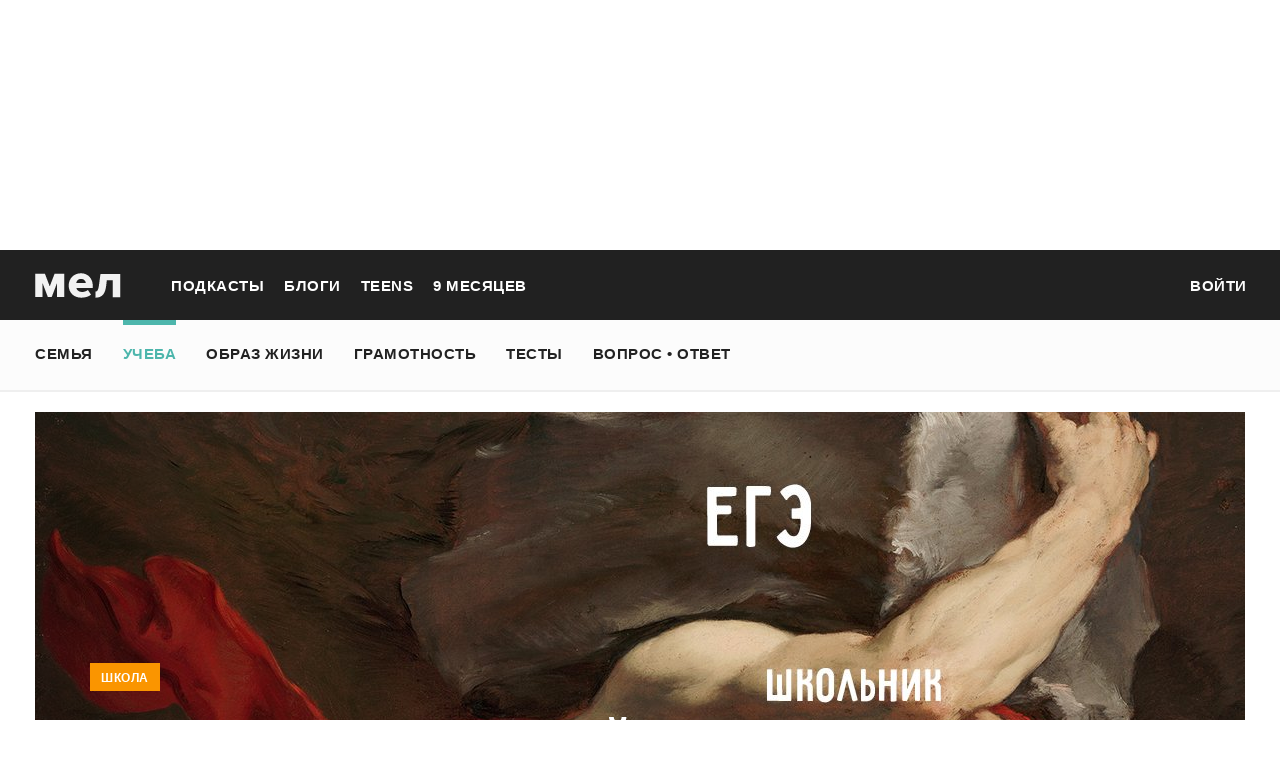

--- FILE ---
content_type: text/html; charset=utf-8
request_url: https://mel.fm/ucheba/shkola/2594716-ege_ready
body_size: 121421
content:
<!doctype html>
<html lang="ru"><head><link data-react-helmet="true" href="https://static.mel.fm/styles.css?h=e94732fc" rel="stylesheet" type="text/css"/><link data-react-helmet="true" href="https://static.mel.fm/MyFontsWebfontsKit.css?h=7fe51cff" rel="stylesheet" type="text/css"/><link data-react-helmet="true" rel="alternate" type="application/rss+xml" href="/rss/default-news" title="Мел — Новости"/><link data-react-helmet="true" rel="alternate" type="application/rss+xml" href="/rss/default-all" title="Мел — Все материалы"/><link data-react-helmet="true" rel="icon" href="https://static.mel.fm/favicon.png?h=bcf16c12" type="image/png"/><link data-react-helmet="true" rel="shortcut icon" href="https://static.mel.fm/favicon.ico?h=fee71494"/><link data-react-helmet="true" rel="apple-touch-icon" href="https://static.mel.fm/apple-touch-icon.png?h=5a12150d"/><link data-react-helmet="true" rel="manifest" href="/manifest.json"/><link data-react-helmet="true" rel="canonical" href="https://mel.fm/ucheba/shkola/2594716-ege_ready"/><link data-react-helmet="true" rel="amphtml" href="https://mel.fm/amp/ucheba/shkola/2594716-ege_ready"/><meta data-react-helmet="true" charset="utf-8"/><meta data-react-helmet="true" http-equiv="Content-Type" content="text/html;charset=utf-8"/><meta data-react-helmet="true" name="viewport" content="width=device-width"/><meta data-react-helmet="true" name="yandex-verification" content="0813ac9a3ffa1b9c"/><meta data-react-helmet="true" name="keywords" content="образование, воспитание, развитие, детская психология, школа, детский сад, учеба, что посмотреть, что почитать, подготовка к ЕГЭ, подготовка к ОГЭ, как сдать ЕГЭ, поступить в вуз, вкусные рецепты, простые рецепты, тесты онлайн, кроссворды онлайн, n-e-n, chips journal, letidor, чем заняться с ребенком, курсы ЕГЭ, репетитор ЕГЭ, правила воспитания, беременность, роды, узи, гинеколог, триместр, материнский капитал"/><meta data-react-helmet="true" name="title" content="Все жалуются, что детей натаскивают на ЕГЭ. А может, это и неплохо?"/><meta data-react-helmet="true" name="description" content="К ЕГЭ много претензий. И одна из них — натаскивание. Дети банально прорешивают задания, а знания не так уж и важны. Главное, сдать экзамен. Так ли плохо натаскивание, как все думают, — рассказывает учитель русского и английского языков Михаил Караваев."/><meta data-react-helmet="true" property="og:title" content="Все жалуются, что детей натаскивают на ЕГЭ. А может, это и неплохо? Спойлер: это даже необходимо"/><meta data-react-helmet="true" property="og:site_name" content="Мел"/><meta data-react-helmet="true" property="og:image" content="https://image.mel.fm/i/R/R8sWXLeIYU/600.jpg"/><meta data-react-helmet="true" property="og:image:width" content="600"/><meta data-react-helmet="true" property="og:image:height" content="435"/><meta data-react-helmet="true" property="og:url" content="https://mel.fm/ucheba/shkola/2594716-ege_ready"/><meta data-react-helmet="true" property="og:type" content="article"/><meta data-react-helmet="true" property="og:locale" content="ru_RU"/><meta data-react-helmet="true" property="og:description" content="К ЕГЭ много претензий. И одна из них — натаскивание. Дети банально прорешивают задания, а знания не так уж и важны. Главное, сдать экзамен. Так ли плохо натаскивание, как все думают, — рассказывает учитель русского и английского языков Михаил Караваев."/><meta data-react-helmet="true" name="twitter:card" content="summary_large_image"/><meta data-react-helmet="true" name="twitter:url" content="https://mel.fm/ucheba/shkola/2594716-ege_ready"/><meta data-react-helmet="true" name="twitter:title" content="Все жалуются, что детей натаскивают на ЕГЭ. А может, это и неплохо? Спойлер: это даже необходимо"/><meta data-react-helmet="true" name="twitter:description" content="К ЕГЭ много претензий. И одна из них — натаскивание. Дети банально прорешивают задания, а знания не так уж и важны. Главное, сдать экзамен. Так ли плохо натаскивание, как все думают, — рассказывает учитель русского и английского языков Михаил Караваев."/><meta data-react-helmet="true" name="twitter:image:src" content="https://image.mel.fm/i/R/R8sWXLeIYU/600.jpg"/><meta data-react-helmet="true" name="twitter:image:width" content="640"/><meta data-react-helmet="true" name="twitter:image:height" content="435"/><script data-react-helmet="true" type="application/ld+json">{"description":"К ЕГЭ много претензий. И одна из них — натаскивание. Дети банально прорешивают задания, а знания не так уж и важны. Главное, сдать экзамен. Так ли плохо натаскивание, как все думают, — рассказывает учитель русского и английского языков Михаил Караваев.","@context":"http://schema.org","@type":"Article","author":{"@type":"Person","name":"Михаил Караваев"},"dateModified":"2018-04-06T20:37:55+00:00","datePublished":"2017-12-18T21:42:00+00:00","headline":"Все жалуются, что детей натаскивают на ЕГЭ. А может, это и неплохо?","image":"https://image.mel.fm/i/R/R8sWXLeIYU/600.jpg","mainEntityOfPage":"https://mel.fm/ucheba/shkola/2594716-ege_ready","publisher":{"@type":"Organization","name":"Мел","logo":{"@type":"ImageObject","url":"https://static.mel.fm/images/project/site/logo-amp.png?h=632f5afa","width":600,"height":60}}}</script><script data-react-helmet="true" >var adfoxBiddersMap={betweenDigital:"1417146",myTarget:"1315360",gnezdo:"1958892",videonow:"2958668",hybrid:"2881510","adfox_imho-video":"2455178","adfox_roden-media":"3128360",buzzoola:"3043915"},locationHref=window.location.href;if(window.innerWidth<=640)var adUnits=[{code:"adfox_fullscreen",bids:[{bidder:"gnezdo",params:{placementId:"353487"}},{bidder:"buzzoola",params:{placementId:"1268838"}},{bidder:"adfox_roden-media",params:{p1:"ddgea",p2:"fdho"}},{bidder:"adfox_imho-video",params:{p1:"cymzy",p2:"hiub"}}]},{code:"adfox_640x440_1",bids:[{bidder:"betweenDigital",params:{placementId:"3926142"}},{bidder:"myTarget",params:{placementId:"806995",sendTargetRef:"true",additional:{fpid:"window.rb_sync.id || ''"}}},{bidder:"gnezdo",params:{placementId:"307640"}},{bidder:"buzzoola",params:{placementId:"1268839"}},{bidder:"videonow",params:{placementId:"8487886"}},{bidder:"adfox_roden-media",params:{p1:"ddgdn",p2:"hfiu"}},{bidder:"adfox_imho-video",params:{p1:"cymzt",p2:"hiua"}},{bidder:"hybrid",params:{placementId:"65c0d64e7bc72f56f86f16f2"}}],sizes:[[300,250]]},{code:"adfox_640x440_long",bids:[{bidder:"betweenDigital",params:{placementId:"3926144"}},{bidder:"myTarget",params:{placementId:"813097",sendTargetRef:"true",additional:{fpid:"window.rb_sync.id || ''"}}},{bidder:"adfox_roden-media",params:{p1:"ddgdo",p2:"hfiu"}},{bidder:"gnezdo",params:{placementId:"307663"}},{bidder:"buzzoola",params:{placementId:"1268840"}},{bidder:"videonow",params:{placementId:"8488846"}},{bidder:"adfox_imho-video",params:{p1:"cymzv",p2:"hiua"}},{bidder:"hybrid",params:{placementId:"65c61d837bc72f0fa033d86d"}}],sizes:[[300,250]]},{code:"adfox_640x440_2",bids:[{bidder:"betweenDigital",params:{placementId:"3926143"}},{bidder:"myTarget",params:{placementId:"802674",sendTargetRef:"true",additional:{fpid:"window.rb_sync.id || ''"}}},{bidder:"gnezdo",params:{placementId:"307664"}},{bidder:"buzzoola",params:{placementId:"1268841"}},{bidder:"videonow",params:{placementId:"8489313"}},{bidder:"adfox_roden-media",params:{p1:"ddgdp",p2:"hfiu"}},{bidder:"adfox_imho-video",params:{p1:"cymzx",p2:"hiua"}},{bidder:"hybrid",params:{placementId:"65c61d837bc72f0fa033d86e"}}],sizes:[[300,250]]}],syncPixels=[{bidder:"adfox_imho-video",pixels:["https://www.tns-counter.ru/V13a****idsh_ad/ru/CP1251/tmsec=idsh_mob/","https://www.tns-counter.ru/V13a****idsh_vid/ru/CP1251/tmsec=idsh_sid116013-mob/","https://mc.yandex.ru/watch/66716692?page-url=116013%3Futm_source=mob_default%26utm_medium=%26utm_campaign=%26utm_content=%26utm_term=&page-ref="+locationHref,"https://www.tns-counter.ru/V13a****idsh_vid/ru/CP1251/tmsec=idsh_sid116014-mob/","https://mc.yandex.ru/watch/66716692?page-url=116014%3Futm_source=mob_default%26utm_medium=%26utm_campaign=%26utm_content=%26utm_term=&page-ref="+locationHref]},{bidder:"hybrid",pixels:["https://www.tns-counter.ru/V13a****idsh_ad/ru/CP1251/tmsec=idsh_mob/","https://www.tns-counter.ru/V13a****idsh_vid/ru/CP1251/tmsec=idsh_melfm-hbrmob/","https://mc.yandex.ru/watch/66716692?page-url=melfm%3Futm_source=mob_hybrid_default%26utm_medium=%26utm_campaign=%26utm_content=%26utm_term=&page-ref="+locationHref]}];else if(window.innerWidth>=641)adUnits=[{code:"adfox_line_1",bids:[{bidder:"betweenDigital",params:{placementId:"3926138"}},{bidder:"myTarget",params:{placementId:"722764",sendTargetRef:"true",additional:{fpid:"window.rb_sync.id || ''"}}},{bidder:"videonow",params:{placementId:"8490624"}},{bidder:"buzzoola",params:{placementId:"1268844"}},{bidder:"adfox_roden-media",params:{p1:"ddgds",p2:"hfln"}},{bidder:"adfox_imho-video",params:{p1:"cymzb",p2:"hity"}},{bidder:"hybrid",params:{placementId:"65c0d64f7bc72f56f86f16f4"}}],sizes:[[970,250]]},{code:"adfox_line_2",bids:[{bidder:"betweenDigital",params:{placementId:"3926139"}},{bidder:"myTarget",params:{placementId:"802670",sendTargetRef:"true",additional:{fpid:"window.rb_sync.id || ''"}}},{bidder:"videonow",params:{placementId:"8491120"}},{bidder:"buzzoola",params:{placementId:"1268847"}},{bidder:"adfox_imho-video",params:{p1:"cymzl",p2:"hity"}},{bidder:"adfox_roden-media",params:{p1:"ddgdt",p2:"etsw"}},{bidder:"hybrid",params:{placementId:"65c61d837bc72f0fa033d870"}}],sizes:[[970,250]]},{code:"adfox_line_3",bids:[{bidder:"betweenDigital",params:{placementId:"3926140"}},{bidder:"adfox_roden-media",params:{p1:"ddgdu",p2:"etsw"}},{bidder:"myTarget",params:{placementId:"802672",sendTargetRef:"true",additional:{fpid:"window.rb_sync.id || ''"}}}],sizes:[[970,250]]},{code:"adfox_300x600",bids:[{bidder:"betweenDigital",params:{placementId:"3926141"}},{bidder:"myTarget",params:{placementId:"806990",sendTargetRef:"true",additional:{fpid:"window.rb_sync.id || ''"}}},{bidder:"videonow",params:{placementId:"8486574"}},{bidder:"buzzoola",params:{placementId:"1268842"}},{bidder:"adfox_roden-media",params:{p1:"ddgdq",p2:"emwl"}},{bidder:"adfox_imho-video",params:{p1:"cymzm",p2:"hitz"}},{bidder:"hybrid",params:{placementId:"65c0d64f7bc72f56f86f16f3"}}],sizes:[[300,600]]},{code:"adfox_300x600_1",bids:[{bidder:"betweenDigital",params:{placementId:"4474496"}},{bidder:"myTarget",params:{placementId:"988340",sendTargetRef:"true",additional:{fpid:"window.rb_sync.id || ''"}}},{bidder:"videonow",params:{placementId:"8486574"}},{bidder:"adfox_roden-media",params:{p1:"ddgdr",p2:"emwl"}},{bidder:"adfox_imho-video",params:{p1:"cymzn",p2:"hitz"}},{bidder:"hybrid",params:{placementId:"65c61d837bc72f0fa033d86f"}}],sizes:[[300,600]]}],syncPixels=[{bidder:"adfox_imho-video",pixels:["https://www.tns-counter.ru/V13a****idsh_ad/ru/CP1251/tmsec=idsh_dis/","https://www.tns-counter.ru/V13a****idsh_vid/ru/CP1251/tmsec=idsh_sid116011-dis/","https://mc.yandex.ru/watch/66716692?page-url=116011%3Futm_source=dis_default%26utm_medium=%26utm_campaign=%26utm_content=%26utm_term=&page-ref="+locationHref]},{bidder:"hybrid",pixels:["https://www.tns-counter.ru/V13a****idsh_ad/ru/CP1251/tmsec=idsh_dis/","https://www.tns-counter.ru/V13a****idsh_vid/ru/CP1251/tmsec=idsh_melfm-hbrdis/","https://mc.yandex.ru/watch/66716692?page-url=melfm%3Futm_source=dis_hybrid_default%26utm_medium=%26utm_campaign=%26utm_content=%26utm_term=&page-ref="+locationHref]}];var userTimeout=1200;window.YaHeaderBiddingSettings={biddersMap:adfoxBiddersMap,adUnits:adUnits,syncPixels:syncPixels,timeout:userTimeout};</script><script data-react-helmet="true" >window.yaContextCb = window.yaContextCb || []</script><script data-react-helmet="true" type="application/ld+json">{"description":"К ЕГЭ много претензий. И одна из них — натаскивание. Дети банально прорешивают задания, а знания не так уж и важны. Главное, сдать экзамен. Так ли плохо натаскивание, как все думают, — рассказывает учитель русского и английского языков Михаил Караваев.","@context":"http://schema.org","@type":"Article","author":{"@type":"Person","name":"Михаил Караваев"},"dateModified":"2018-04-06T20:37:55+00:00","datePublished":"2017-12-18T21:42:00+00:00","headline":"Все жалуются, что детей натаскивают на ЕГЭ. А может, это и неплохо?","image":"https://image.mel.fm/i/R/R8sWXLeIYU/600.jpg","mainEntityOfPage":"https://mel.fm/ucheba/shkola/2594716-ege_ready","publisher":{"@type":"Organization","name":"Мел","logo":{"@type":"ImageObject","url":"https://static.mel.fm/images/project/site/logo-amp.png?h=632f5afa","width":600,"height":60}}}</script><script data-react-helmet="true" >dataLayer=[{"pageCategory":"publication","authorAddress":"mikhail-karavayev","rubricAddress":"shkola","tagAddress":"shkola","publicationId":9030}]</script><title data-react-helmet="true">Все жалуются, что детей натаскивают на ЕГЭ. А может, это и неплохо? | Мел</title></head><body><script>!function(e){var t={};function o(i){if(t[i])return t[i].exports;var n=t[i]={i:i,l:!1,exports:{}};return e[i].call(n.exports,n,n.exports,o),n.l=!0,n.exports}o.m=e,o.c=t,o.d=function(e,t,i){o.o(e,t)||Object.defineProperty(e,t,{enumerable:!0,get:i})},o.r=function(e){"undefined"!=typeof Symbol&&Symbol.toStringTag&&Object.defineProperty(e,Symbol.toStringTag,{value:"Module"}),Object.defineProperty(e,"__esModule",{value:!0})},o.t=function(e,t){if(1&t&&(e=o(e)),8&t)return e;if(4&t&&"object"==typeof e&&e&&e.__esModule)return e;var i=Object.create(null);if(o.r(i),Object.defineProperty(i,"default",{enumerable:!0,value:e}),2&t&&"string"!=typeof e)for(var n in e)o.d(i,n,function(t){return e[t]}.bind(null,n));return i},o.n=function(e){var t=e&&e.__esModule?function(){return e.default}:function(){return e};return o.d(t,"a",t),t},o.o=function(e,t){return Object.prototype.hasOwnProperty.call(e,t)},o.p="",o(o.s=3)}([function(e,t,o){"use strict";
/*!
 * cookie
 * Copyright(c) 2012-2014 Roman Shtylman
 * Copyright(c) 2015 Douglas Christopher Wilson
 * MIT Licensed
 */t.parse=function(e,t){if("string"!=typeof e)throw new TypeError("argument str must be a string");for(var o={},n=t||{},a=e.split(r),c=n.decode||i,h=0;h<a.length;h++){var u=a[h],d=u.indexOf("=");if(!(d<0)){var l=u.substr(0,d).trim(),f=u.substr(++d,u.length).trim();'"'==f[0]&&(f=f.slice(1,-1)),null==o[l]&&(o[l]=s(f,c))}}return o},t.serialize=function(e,t,o){var i=o||{},r=i.encode||n;if("function"!=typeof r)throw new TypeError("option encode is invalid");if(!a.test(e))throw new TypeError("argument name is invalid");var s=r(t);if(s&&!a.test(s))throw new TypeError("argument val is invalid");var c=e+"="+s;if(null!=i.maxAge){var h=i.maxAge-0;if(isNaN(h)||!isFinite(h))throw new TypeError("option maxAge is invalid");c+="; Max-Age="+Math.floor(h)}if(i.domain){if(!a.test(i.domain))throw new TypeError("option domain is invalid");c+="; Domain="+i.domain}if(i.path){if(!a.test(i.path))throw new TypeError("option path is invalid");c+="; Path="+i.path}if(i.expires){if("function"!=typeof i.expires.toUTCString)throw new TypeError("option expires is invalid");c+="; Expires="+i.expires.toUTCString()}i.httpOnly&&(c+="; HttpOnly");i.secure&&(c+="; Secure");if(i.sameSite){switch("string"==typeof i.sameSite?i.sameSite.toLowerCase():i.sameSite){case!0:c+="; SameSite=Strict";break;case"lax":c+="; SameSite=Lax";break;case"strict":c+="; SameSite=Strict";break;case"none":c+="; SameSite=None";break;default:throw new TypeError("option sameSite is invalid")}}return c};var i=decodeURIComponent,n=encodeURIComponent,r=/; */,a=/^[\u0009\u0020-\u007e\u0080-\u00ff]+$/;function s(e,t){try{return t(e)}catch(t){return e}}},function(e,t){try{!function(e){"use strict";var t,o,i=e.document,n=e.Image,r=e.globalStorage,a=e.swfobject;try{var s=e.localStorage}catch(e){}try{var c=e.sessionStorage}catch(e){}function h(e){var t=[],o=0,n=!1;function r(e,r,a){var s=i.createElement("img");return s.src=r+"#"+parseInt(32e3*Math.random()),s.onload=function(){t[e]=!0,(o-=1)<=0&&(n=!1,a(t))},s.onerror=function(){t[e]=!1,(o-=1)<=0&&(n=!1,a(t))},s}function a(e){for(var t=0,o=e.length,i=0;i<o;++i)t=(t<<1)+(e[i]?1:0);return t}function s(e,t){var o=[],i=parseInt(e,10).toString(2);i=function e(t,o){return t.toString().length<o?e("0"+t,o):t}(i,32);for(var n=32-t;n<32;++n)o.push("1"==i[n]);return o}return{bools_to_int:a,is_working:function(){return n},get_hsts_value:function(i){if(n)return!1;n=!0,t=[],o=e.length;for(var a=0;a<e.length;++a){t.push(void 0);r(a,e[a],i)}return!0},set_hsts_value:function(i,a){if(n)return!1;n=!0,t=[],o=e.length;for(var s=0;s<e.length;++s)t.push(void 0),i[s]?r(s,e[s]+"?SET=1",a):r(s,e[s]+"?DEL=1",a);return!0},set_hsts_as_int:function(t,o){t=s(t,e.length);return this.set_hsts_value(t,o)},get_hsts_as_int:function(e){return this.get_hsts_value((function(t){e(a(t))}))}}}var u={history:!0,java:!0,tests:10,silverlight:!0,lso:!0,domain:"."+e.location.host.replace(/:\d+/,""),baseurl:"",asseturi:"/assets",phpuri:"/php",authPath:!1,swfFileName:"/evercookie.swf",xapFileName:"/evercookie.xap",jnlpFileName:"/evercookie.jnlp",pngCookieName:"evercookie_png",pngPath:"/evercookie_png.php",etagCookieName:"evercookie_etag",etagPath:"/evercookie_etag.php",cacheCookieName:"evercookie_cache",cachePath:"/evercookie_cache.php",hsts:!1,hsts_domains:[],db:!0,idb:!0},d="ABCDEFGHIJKLMNOPQRSTUVWXYZabcdefghijklmnopqrstuvwxyz0123456789+/=";e._evercookie_flash_var=function(e){t=e;var o=i.getElementById("myswf");o&&o.parentNode&&o.parentNode.removeChild(o)},e.evercookie=e.Evercookie=function(l){l=l||{};var f={};for(var v in u){var p=l[v];f[v]=void 0!==p?p:u[v]}"function"==typeof f.domain&&(f.domain=f.domain(e));var g=f.history,m=f.java,_=f.tests,k=f.baseurl,y=f.asseturi,b=f.phpuri,C=f.domain,w=f.swfFileName,S=f.xapFileName,E=f.jnlpFileName,x=f.hsts,D=this;this._ec={},x&&(f.hsts_domains.length<=8&&console.log("HSTS cookie with "+f.hsts_domains.length+" can only save values up to "+Math.pow(2,f.hsts_domains.length)-1),this.hsts_cookie=h(f.hsts_domains)),this.get=function(e,t,o){D._evercookie(e,t,void 0,void 0,o)},this.set=function(e,t){D._evercookie(e,(function(){}),t)},this._evercookie=function(n,r,a,s,c){if(void 0===D._evercookie&&(D=this),void 0===s&&(s=0),0===s&&(f.db&&D.evercookie_database_storage(n,a),f.idb&&D.evercookie_indexdb_storage(n,a),f.pngCookieName&&D.evercookie_png(n,a),f.etagCookieName&&D.evercookie_etag(n,a),f.cacheCookieName&&D.evercookie_cache(n,a),f.lso&&D.evercookie_lso(n,a),f.silverlight&&D.evercookie_silverlight(n,a),f.authPath&&D.evercookie_auth(n,a),f.java&&m&&D.evercookie_java(n,a),D._ec.userData=D.evercookie_userdata(n,a),D._ec.cookieData=D.evercookie_cookie(n,a),D._ec.localData=D.evercookie_local_storage(n,a),D._ec.globalData=D.evercookie_global_storage(n,a),D._ec.sessionData=D.evercookie_session_storage(n,a),D._ec.windowData=D.evercookie_window(n,a),g&&(D._ec.historyData=D.evercookie_history(n,a)),x&&(D._ec.hstsData=void 0,void 0===a?D.hsts_cookie.get_hsts_as_int((function(e){D._ec.hstsData=e})):D.hsts_cookie.set_hsts_as_int(a,(function(e){D._ec.hstsData=D.hsts_cookie.bools_to_int(e)})))),void 0!==a)(void 0===t||void 0===o||void 0===D._ec.hstsData||D.hsts_cookie.is_working())&&s++<_&&setTimeout((function(){D._evercookie(n,r,a,s,c)}),300);else if((f.db&&e.openDatabase&&void 0===D._ec.dbData||f.idb&&("indexedDB"in e||(e.indexedDB=e.indexedDB||e.mozIndexedDB||e.webkitIndexedDB||e.msIndexedDB))&&(void 0===D._ec.idbData||""===D._ec.idbData)||f.lso&&void 0===t||f.etagCookieName&&void 0===D._ec.etagData||f.cacheCookieName&&void 0===D._ec.cacheData||f.java&&void 0===D._ec.javaData||f.hsts&&(void 0===D._ec.hstsData||D.hsts_cookie.is_working())||f.pngCookieName&&i.createElement("canvas").getContext&&(void 0===D._ec.pngData||""===D._ec.pngData)||f.silverlight&&void 0===o)&&s++<_)setTimeout((function(){D._evercookie(n,r,a,s,c)}),300);else{D._ec.lsoData=D.getFromStr(n,t),t=void 0,D._ec.slData=D.getFromStr(n,o),o=void 0;var h,u,d=D._ec,l=[],v=0;for(u in D._ec={},d)d[u]&&"null"!==d[u]&&"undefined"!==d[u]&&(l[d[u]]=void 0===l[d[u]]?1:l[d[u]]+1);for(u in l)l[u]>v&&(v=l[u],h=u);this.working=!1,void 0===h||void 0!==c&&1===c||D.set(n,h),"function"==typeof r&&r(h,d)}},this.evercookie_window=function(t,o){try{if(void 0===o)return this.getFromStr(t,e.name);e.name=function(e,t,o){if(e.indexOf("&"+t+"=")>-1||0===e.indexOf(t+"=")){var i,n=e.indexOf("&"+t+"=");return-1===n&&(n=e.indexOf(t+"=")),-1!==(i=e.indexOf("&",n+1))?e.substr(0,n)+e.substr(i+(n?0:1))+"&"+t+"="+o:e.substr(0,n)+"&"+t+"="+o}return e+"&"+t+"="+o}(e.name,t,o)}catch(e){}},this.evercookie_userdata=function(e,t){try{var o=this.createElem("div","userdata_el",1);if(o.addBehavior){if(o.style.behavior="url(#default#userData)",void 0===t)return o.load(e),o.getAttribute(e);o.setAttribute(e,t),o.save(e)}}catch(e){}},this.ajax=function(e){var t,o,i,n,r,a;for(t={"X-Requested-With":"XMLHttpRequest",Accept:"text/javascript, text/html, application/xml, text/xml, */*"},r=0,a=(i=[function(){return new XMLHttpRequest},function(){return new ActiveXObject("Msxml2.XMLHTTP")},function(){return new ActiveXObject("Microsoft.XMLHTTP")}]).length;r<a;r++){n=i[r];try{n=n();break}catch(e){}}for(o in n.onreadystatechange=function(){4===n.readyState&&e.success(n.responseText)},n.open("get",e.url,!0),t)n.setRequestHeader(o,t[o]);n.send()},this.evercookie_cache=function(e,t){if(void 0!==t)i.cookie=f.cacheCookieName+"="+t+"; path=/; domain="+C,D.ajax({url:k+b+f.cachePath+"?name="+e+"&cookie="+f.cacheCookieName,success:function(e){}});else{var o=this.getFromStr(f.cacheCookieName,i.cookie);D._ec.cacheData=void 0,i.cookie=f.cacheCookieName+"=; expires=Mon, 20 Sep 2010 00:00:00 UTC; path=/; domain="+C,D.ajax({url:k+b+f.cachePath+"?name="+e+"&cookie="+f.cacheCookieName,success:function(e){i.cookie=f.cacheCookieName+"="+o+"; expires=Tue, 31 Dec 2030 00:00:00 UTC; path=/; domain="+C,D._ec.cacheData=e}})}},this.evercookie_auth=function(e,t){var o,i;void 0!==t?(o="//"+t+"@"+location.host+k+b+f.authPath+"?name="+e,(i=new n).style.visibility="hidden",i.style.position="absolute",i.src=o):D.ajax({url:k+b+f.authPath+"?name="+e,success:function(e){D._ec.authData=e}})},this.evercookie_etag=function(e,t){if(void 0!==t)i.cookie=f.etagCookieName+"="+t+"; path=/; domain="+C,D.ajax({url:k+b+f.etagPath+"?name="+e+"&cookie="+f.etagCookieName,success:function(e){}});else{var o=this.getFromStr(f.etagCookieName,i.cookie);D._ec.etagData=void 0,i.cookie=f.etagCookieName+"=; expires=Mon, 20 Sep 2010 00:00:00 UTC; path=/; domain="+C,D.ajax({url:k+b+f.etagPath+"?name="+e+"&cookie="+f.etagCookieName,success:function(e){i.cookie=f.etagCookieName+"="+o+"; expires=Tue, 31 Dec 2030 00:00:00 UTC; path=/; domain="+C,D._ec.etagData=e}})}},this.evercookie_java=function(e,t){var o=i.getElementById("ecAppletContainer");function n(o){var n=i.getElementById(o);void 0!==t?n.set(e,t):D._ec.javaData=n.get(e)}"undefined"!=typeof dtjava&&(null!=o&&o.length||((o=i.createElement("div")).setAttribute("id","ecAppletContainer"),o.style.position="absolute",o.style.top="-3000px",o.style.left="-3000px",o.style.width="1px",o.style.height="1px",i.body.appendChild(o)),"undefined"==typeof ecApplet?dtjava.embed({id:"ecApplet",url:k+y+E,width:"1px",height:"1px",placeholder:"ecAppletContainer"},{},{onJavascriptReady:n}):n("ecApplet"))},this.evercookie_lso=function(e,t){var o=i.getElementById("swfcontainer"),n={},r={},s={};null!=o&&o.length||((o=i.createElement("div")).setAttribute("id","swfcontainer"),i.body.appendChild(o)),void 0!==t&&(n.everdata=e+"="+t),r.swliveconnect="true",s.id="myswf",s.name="myswf",a.embedSWF(k+y+w,"swfcontainer","1","1","9.0.0",!1,n,r,s)},this.evercookie_png=function(e,t){var o,r,a,s=i.createElement("canvas");s.style.visibility="hidden",s.style.position="absolute",s.width=200,s.height=1,s&&s.getContext&&((o=new n).style.visibility="hidden",o.style.position="absolute",void 0!==t?i.cookie=f.pngCookieName+"="+t+"; path=/; domain="+C:(D._ec.pngData=void 0,r=s.getContext("2d"),a=this.getFromStr(f.pngCookieName,i.cookie),i.cookie=f.pngCookieName+"=; expires=Mon, 20 Sep 2010 00:00:00 UTC; path=/; domain="+C,o.onload=function(){i.cookie=f.pngCookieName+"="+a+"; expires=Tue, 31 Dec 2030 00:00:00 UTC; path=/; domain="+C,D._ec.pngData="",r.drawImage(o,0,0);var e,t,n=r.getImageData(0,0,200,1).data;for(e=0,t=n.length;e<t&&0!==n[e]&&(D._ec.pngData+=String.fromCharCode(n[e]),0!==n[e+1])&&(D._ec.pngData+=String.fromCharCode(n[e+1]),0!==n[e+2]);e+=4)D._ec.pngData+=String.fromCharCode(n[e+2])}),o.src=k+b+f.pngPath+"?name="+e+"&cookie="+f.pngCookieName,o.crossOrigin="Anonymous")},this.evercookie_local_storage=function(e,t){try{if(s){if(void 0===t)return s.getItem(e);s.setItem(e,t)}}catch(e){}},this.evercookie_database_storage=function(t,o){try{if(e.openDatabase){var i=e.openDatabase("sqlite_evercookie","","evercookie",1048576);void 0!==o?i.transaction((function(e){e.executeSql("CREATE TABLE IF NOT EXISTS cache(id INTEGER NOT NULL PRIMARY KEY AUTOINCREMENT, name TEXT NOT NULL, value TEXT NOT NULL, UNIQUE (name))",[],(function(e,t){}),(function(e,t){})),e.executeSql("INSERT OR REPLACE INTO cache(name, value) VALUES(?, ?)",[t,o],(function(e,t){}),(function(e,t){}))})):i.transaction((function(e){e.executeSql("SELECT value FROM cache WHERE name=?",[t],(function(e,t){t.rows.length>=1?D._ec.dbData=t.rows.item(0).value:D._ec.dbData=""}),(function(e,t){}))}))}}catch(e){}},this.evercookie_indexdb_storage=function(t,o){try{if("indexedDB"in e||(indexedDB=e.indexedDB||e.mozIndexedDB||e.webkitIndexedDB||e.msIndexedDB,IDBTransaction=e.IDBTransaction||e.webkitIDBTransaction||e.msIDBTransaction,IDBKeyRange=e.IDBKeyRange||e.webkitIDBKeyRange||e.msIDBKeyRange),indexedDB){var i=indexedDB.open("idb_evercookie",1);i.onerror=function(e){},i.onupgradeneeded=function(e){e.target.result.createObjectStore("evercookie",{keyPath:"name",unique:!1})},i.onsuccess=void 0!==o?function(e){var i=e.target.result;if(i.objectStoreNames.contains("evercookie"))i.transaction(["evercookie"],"readwrite").objectStore("evercookie").put({name:t,value:o});i.close()}:function(e){var o=e.target.result;if(o.objectStoreNames.contains("evercookie")){var i=o.transaction(["evercookie"]).objectStore("evercookie").get(t);i.onsuccess=function(e){void 0===i.result?D._ec.idbData=void 0:D._ec.idbData=i.result.value}}else D._ec.idbData=void 0;o.close()}}}catch(e){}},this.evercookie_session_storage=function(e,t){try{if(c){if(void 0===t)return c.getItem(e);c.setItem(e,t)}}catch(e){}},this.evercookie_global_storage=function(e,t){if(r){var o=this.getHost();try{if(void 0===t)return r[o][e];r[o][e]=t}catch(e){}}},this.evercookie_silverlight=function(e,t){var o,n="";void 0!==t&&(n='<param name="initParams" value="'+e+"="+t+'" />'),o='<object style="position:absolute;left:-500px;top:-500px" data="data:application/x-silverlight-2," type="application/x-silverlight-2" id="mysilverlight" width="0" height="0">'+n+'<param name="source" value="'+(k+y+S)+'"/><param name="onLoad" value="onSilverlightLoad"/><param name="onError" value="onSilverlightError"/><param name="background" value="Transparent"/><param name="windowless" value="true"/><param name="minRuntimeVersion" value="4.0.50401.0"/><param name="autoUpgrade" value="false"/><a href="http://go.microsoft.com/fwlink/?LinkID=149156&v=4.0.50401.0" style="display:none">Get Microsoft Silverlight</a></object>';try{"undefined"==typeof jQuery?i.body.appendChild(o):$("body").append(o)}catch(e){}},this.encode=function(e){var t,o,i,n,r,a,s,c="",h=0;for(e=this._utf8_encode(e);h<e.length;)n=(t=e.charCodeAt(h++))>>2,r=(3&t)<<4|(o=e.charCodeAt(h++))>>4,a=(15&o)<<2|(i=e.charCodeAt(h++))>>6,s=63&i,isNaN(o)?a=s=64:isNaN(i)&&(s=64),c=c+d.charAt(n)+d.charAt(r)+d.charAt(a)+d.charAt(s);return c},this.decode=function(e){var t,o,i,n,r,a,s="",c=0;for(e=e.replace(/[^A-Za-z0-9\+\/\=]/g,"");c<e.length;)t=d.indexOf(e.charAt(c++))<<2|(n=d.indexOf(e.charAt(c++)))>>4,o=(15&n)<<4|(r=d.indexOf(e.charAt(c++)))>>2,i=(3&r)<<6|(a=d.indexOf(e.charAt(c++))),s+=String.fromCharCode(t),64!==r&&(s+=String.fromCharCode(o)),64!==a&&(s+=String.fromCharCode(i));return s=this._utf8_decode(s)},this._utf8_encode=function(e){for(var t,o="",i=0,n=(e=e.replace(/\r\n/g,"\n")).length;i<n;i++)(t=e.charCodeAt(i))<128?o+=String.fromCharCode(t):t>127&&t<2048?(o+=String.fromCharCode(t>>6|192),o+=String.fromCharCode(63&t|128)):(o+=String.fromCharCode(t>>12|224),o+=String.fromCharCode(t>>6&63|128),o+=String.fromCharCode(63&t|128));return o},this._utf8_decode=function(e){for(var t="",o=0,i=e.length,n=0,r=0,a=0;o<i;)(n=e.charCodeAt(o))<128?(t+=String.fromCharCode(n),o+=1):n>191&&n<224?(r=e.charCodeAt(o+1),t+=String.fromCharCode((31&n)<<6|63&r),o+=2):(r=e.charCodeAt(o+1),a=e.charCodeAt(o+2),t+=String.fromCharCode((15&n)<<12|(63&r)<<6|63&a),o+=3);return t},this.evercookie_history=function(e,t){var o,i,n=(d+"-").split(""),r="http://www.google.com/evercookie/cache/"+this.getHost()+"/"+e,a="",s="",c=1;if(void 0!==t){if(this.hasVisited(r))return;for(this.createIframe(r,"if"),r+="/",i=this.encode(t).split(""),o=0;o<i.length;o++)r+=i[o],this.createIframe(r,"if"+o);r+="-",this.createIframe(r,"if_")}else if(this.hasVisited(r)){for(r+="/";"-"!==a&&1===c;)for(c=0,o=0;o<n.length;o++)if(this.hasVisited(r+n[o])){"-"!==(a=n[o])&&(s+=a),r+=a,c=1;break}return this.decode(s)}},this.createElem=function(e,t,o){var n;return(n=void 0!==t&&i.getElementById(t)?i.getElementById(t):i.createElement(e)).style.visibility="hidden",n.style.position="absolute",t&&n.setAttribute("id",t),o&&i.body.appendChild(n),n},this.createIframe=function(e,t){var o=this.createElem("iframe",t,1);return o.setAttribute("src",e),o};var O=this.waitForSwf=function(e){void 0===e?e=0:e++,e<_&&void 0===a&&setTimeout((function(){O(e)}),300)};this.evercookie_cookie=function(e,t){if(void 0===t)return this.getFromStr(e,i.cookie);i.cookie=e+"=; expires=Mon, 20 Sep 2010 00:00:00 UTC; path=/; domain="+C,i.cookie=e+"="+t+"; expires=Tue, 31 Dec 2030 00:00:00 UTC; path=/; domain="+C},this.getFromStr=function(e,t){if("string"==typeof t){var o,i,n=e+"=",r=t.split(/[;&]/);for(o=0;o<r.length;o++){for(i=r[o];" "===i.charAt(0);)i=i.substring(1,i.length);if(0===i.indexOf(n))return i.substring(n.length,i.length)}}},this.getHost=function(){return e.location.host.replace(/:\d+/,"")},this.toHex=function(e){for(var t,o="",i=e.length,n=0;n<i;){for(t=e.charCodeAt(n++).toString(16);t.length<2;)t="0"+t;o+=t}return o},this.fromHex=function(e){for(var t,o="",i=e.length;i>=0;)t=i-2,o=String.fromCharCode("0x"+e.substring(t,i))+o,i=t;return o},this.hasVisited=function(e){-1===this.no_color&&(-1===this._getRGB("http://samy-was-here-this-should-never-be-visited.com",-1)&&(this.no_color=this._getRGB("http://samy-was-here-"+Math.floor(9999999*Math.random())+"rand.com")));return 0===e.indexOf("https:")||0===e.indexOf("http:")?this._testURL(e,this.no_color):this._testURL("http://"+e,this.no_color)||this._testURL("https://"+e,this.no_color)||this._testURL("http://www."+e,this.no_color)||this._testURL("https://www."+e,this.no_color)};var N,T,j=this.createElem("a","_ec_rgb_link"),I="#_ec_rgb_link:visited{display:none;color:#FF0000}";try{N=1,(T=i.createElement("style")).styleSheet?T.styleSheet.innerHTML=I:T.innerHTML?T.innerHTML=I:T.appendChild(i.createTextNode(I))}catch(e){N=0}this._getRGB=function(e,t){if(t&&0===N)return-1;var o;if(j.href=e,j.innerHTML=e,i.body.appendChild(T),i.body.appendChild(j),i.defaultView){if(null==i.defaultView.getComputedStyle(j,null))return-1;o=i.defaultView.getComputedStyle(j,null).getPropertyValue("color")}else o=j.currentStyle.color;return o},this._testURL=function(e,t){var o=this._getRGB(e);return"rgb(255, 0, 0)"===o||"#ff0000"===o||t&&o!==t?1:0}}}(window)}catch(e){}},function(e,t,o){"use strict";
/*
object-assign
(c) Sindre Sorhus
@license MIT
*/var i=Object.getOwnPropertySymbols,n=Object.prototype.hasOwnProperty,r=Object.prototype.propertyIsEnumerable;function a(e){if(null==e)throw new TypeError("Object.assign cannot be called with null or undefined");return Object(e)}e.exports=function(){try{if(!Object.assign)return!1;var e=new String("abc");if(e[5]="de","5"===Object.getOwnPropertyNames(e)[0])return!1;for(var t={},o=0;o<10;o++)t["_"+String.fromCharCode(o)]=o;if("0123456789"!==Object.getOwnPropertyNames(t).map((function(e){return t[e]})).join(""))return!1;var i={};return"abcdefghijklmnopqrst".split("").forEach((function(e){i[e]=e})),"abcdefghijklmnopqrst"===Object.keys(Object.assign({},i)).join("")}catch(e){return!1}}()?Object.assign:function(e,t){for(var o,s,c=a(e),h=1;h<arguments.length;h++){for(var u in o=Object(arguments[h]))n.call(o,u)&&(c[u]=o[u]);if(i){s=i(o);for(var d=0;d<s.length;d++)r.call(o,s[d])&&(c[s[d]]=o[s[d]])}}return c}},function(e,t,o){"use strict";o.r(t);var i=o(0);function n(e,t){void 0===t&&(t={});var o=function(e){if(e&&"j"===e[0]&&":"===e[1])return e.substr(2);return e}(e);if(function(e,t){return void 0===t&&(t=!e||"{"!==e[0]&&"["!==e[0]&&'"'!==e[0]),!t}(o,t.doNotParse))try{return JSON.parse(o)}catch(e){}return e}var r=o(2),a=function(){function e(e,t){var o=this;this.changeListeners=[],this.HAS_DOCUMENT_COOKIE=!1,this.cookies=function(e,t){return"string"==typeof e?i.parse(e,t):"object"==typeof e&&null!==e?e:{}}(e,t),new Promise((function(){o.HAS_DOCUMENT_COOKIE="object"==typeof document&&"string"==typeof document.cookie})).catch((function(){}))}return e.prototype._updateBrowserValues=function(e){this.HAS_DOCUMENT_COOKIE&&(this.cookies=i.parse(document.cookie,e))},e.prototype._emitChange=function(e){for(var t=0;t<this.changeListeners.length;++t)this.changeListeners[t](e)},e.prototype.get=function(e,t,o){return void 0===t&&(t={}),this._updateBrowserValues(o),n(this.cookies[e],t)},e.prototype.getAll=function(e,t){void 0===e&&(e={}),this._updateBrowserValues(t);var o={};for(var i in this.cookies)o[i]=n(this.cookies[i],e);return o},e.prototype.set=function(e,t,o){var n;"object"==typeof t&&(t=JSON.stringify(t)),this.cookies=r({},this.cookies,((n={})[e]=t,n)),this.HAS_DOCUMENT_COOKIE&&(document.cookie=i.serialize(e,t,o)),this._emitChange({name:e,value:t,options:o})},e.prototype.remove=function(e,t){var o=t=r({},t,{expires:new Date(1970,1,1,0,0,1),maxAge:0});this.cookies=r({},this.cookies),delete this.cookies[e],this.HAS_DOCUMENT_COOKIE&&(document.cookie=i.serialize(e,"",o)),this._emitChange({name:e,value:void 0,options:t})},e.prototype.addChangeListener=function(e){this.changeListeners.push(e)},e.prototype.removeChangeListener=function(e){var t=this.changeListeners.indexOf(e);t>=0&&this.changeListeners.splice(t,1)},e}();o(1);function s(e,t,o){return(t=function(e){var t=function(e,t){if("object"!=typeof e||null===e)return e;var o=e[Symbol.toPrimitive];if(void 0!==o){var i=o.call(e,t||"default");if("object"!=typeof i)return i;throw new TypeError("@@toPrimitive must return a primitive value.")}return("string"===t?String:Number)(e)}(e,"string");return"symbol"==typeof t?t:String(t)}(t))in e?Object.defineProperty(e,t,{value:o,enumerable:!0,configurable:!0,writable:!0}):e[t]=o,e}class c{constructor(e){s(this,"eventType",void 0),this.eventType=e}sendEvent(){let e,t=arguments.length>0&&void 0!==arguments[0]?arguments[0]:{};e="mel.fm"===window.location.host?"3351489":"3498991",(o=>{o.push({id:e,type:"reachGoal",goal:this.eventType,params:t})})(window._tmr||(window._tmr=[]))}sendEventWithPropIsFirst(e,t,o,i){this.sendEventOncePerEntity({...e,isFirst:"true"},t,o,i)||this.sendEvent({...e,isFirst:"false"})}sendEventOncePerEntity(e,t,o,i,n){const r=`${t}-${o}`,a=this.getUniqueEventsPerEntities();return!this.isEventFiredOnEntity(a,r,i)&&(n&&n(),this.sendEvent(e),this.setEventFiredOnEntity(a,r,i),!0)}getUniqueEventsPerEntities(){const e=localStorage.getItem("uniqueEventsPerEntities");return e?JSON.parse(e):{}}isEventFiredOnEntity(e,t,o){return!!e[t]&&-1!==e[t].findIndex(e=>e===o)}setEventFiredOnEntity(e,t,o){var i;const n=null!==(i=e[t])&&void 0!==i?i:[];localStorage.setItem("uniqueEventsPerEntities",JSON.stringify({...e,[t]:[...n,o]}))}markRegularEventOnUser(e){this.setEventFiringData(e)}setEventFiringData(e){localStorage.setItem(e,JSON.stringify({prevEventFiringDate:new Date}))}}const h=/^[a-f\d]{8}-(?:[a-f\d]{4}-){3}[a-f\d]{12}R$/;new window.Evercookie({history:!1,java:!1,silverlight:!1,lso:!1,authPath:!1,pngCookieName:!1,etagCookieName:!1,cacheCookieName:!1,hsts:!1,db:!0,idb:!0}).get("mel:device_id",e=>{const t=!(e&&h.test(e)),o=new a;t&&(o.set("mel:user_no-posts",1,{path:"/",maxAge:31536e4}),new c("Launch first time").sendEvent()),o.get("mel:ordinar_visit")||(o.set("mel:ordinar_visit",1,{path:"/",maxAge:1800}),new c("Session start").sendEvent())})}]);</script><div id="root"><div class="i-layout"><noscript><iframe src="https://www.googletagmanager.com/ns.html?id=GTM-PJ8JD48" height="0" width="0" style="display:none;visibility:hidden"></iframe></noscript><noscript><div><img src="https://mc.yandex.ru/watch/32147044" style="position:absolute;left:-9999px" alt=""/></div></noscript><noscript><div><img src="https://top-fwz1.mail.ru/counter?id=3351489;js=na" style="position:absolute;left:-9999px" alt="Top.Mail.Ru"/></div></noscript><div class="i-layout__top-leaderboard-banner"></div><div class="i-layout__header-wrap"><div class="i-layout__header" style="--color:#4db6ac"><div class="i-layout__header"><header class="header"><a class="header__logo logo" href="/" title="МЕЛ" aria-label="МЕЛ"><svg class="header__logo-img logo-img" viewBox="0 0 86 25" version="1.1" xmlns="http://www.w3.org/2000/svg"><path fill-rule="nonzero" d="M65.5.813L64 12c-.688 5.063-1.813 6.625-3.563 6.625v6.063c6.813 0 9.75-4.063 10.688-11.688l.688-5.688h6v16.813h7.374V.875H65.5V.812zM57.813 13.188C57.813 5.311 52.813.25 46 .25c-7.25 0-12.313 5.438-12.313 12.188 0 7.562 5.5 12.25 12.626 12.25 3.562 0 7.374-1 9.687-3.063L52.875 17c-1.313 1.25-4.125 2-5.75 2-3.375 0-5.375-2-5.813-4.125H57.75v-1.688h.063zM41.25 9.938c.313-1.688 1.5-4 4.75-4 3.375 0 4.563 2.375 4.813 4H41.25zM14.75 13.375L9.937.812H.188v23.25h7.375V10.126l5.313 13.938h3.813L22 10.124v13.938h7.313V.813h-9.75z"></path></svg><svg class="header__logo-mobile-img logo_mobile-img" xmlns="http://www.w3.org/2000/svg" width="60" height="21" viewBox="0 0 60 21"><filter id="0wc2182y7a" width="136.8%" height="146.7%" x="-18.4%" y="-16.7%" filterUnits="objectBoundingBox"><feOffset dy="1" in="SourceAlpha" result="shadowOffsetOuter1"></feOffset><feGaussianBlur in="shadowOffsetOuter1" result="shadowBlurOuter1" stdDeviation="1"></feGaussianBlur><feColorMatrix in="shadowBlurOuter1" values="0 0 0 0 0 0 0 0 0 0 0 0 0 0 0 0 0 0 0.103638549 0"></feColorMatrix></filter><filter id="jr68fz1ixc" width="144.8%" height="144.5%" x="-22.4%" y="-15.9%" filterUnits="objectBoundingBox"><feOffset dy="1" in="SourceAlpha" result="shadowOffsetOuter1"></feOffset><feGaussianBlur in="shadowOffsetOuter1" result="shadowBlurOuter1" stdDeviation="1"></feGaussianBlur><feColorMatrix in="shadowBlurOuter1" values="0 0 0 0 0 0 0 0 0 0 0 0 0 0 0 0 0 0 0.103638549 0"></feColorMatrix></filter><filter id="9p1fhqnyxe" width="143.8%" height="145.5%" x="-21.9%" y="-16.3%" filterUnits="objectBoundingBox"><feOffset dy="1" in="SourceAlpha" result="shadowOffsetOuter1"></feOffset><feGaussianBlur in="shadowOffsetOuter1" result="shadowBlurOuter1" stdDeviation="1"></feGaussianBlur><feColorMatrix in="shadowBlurOuter1" values="0 0 0 0 0 0 0 0 0 0 0 0 0 0 0 0 0 0 0.103638549 0"></feColorMatrix></filter><path id="15njj68gcb" d="M16.5 17L21 17 21 2 14.8 2 11.5 10.6 8.2 2 2 2 2 17 6.5 17 6.5 7.5 10.3 17 12.7 17 16.5 7.5z"></path><path id="qo6ss3n3ad" d="M31.967 1.655c4.433 0 7.657 3.255 7.657 8.339v1.023H28.96c.279 1.395 1.581 2.666 3.813 2.666 1.333 0 2.821-.527 3.658-1.271l2.015 2.976c-1.488 1.333-3.968 1.984-6.262 1.984-4.619 0-8.184-3.007-8.184-7.874 0-4.34 3.286-7.843 7.967-7.843zm0 3.689c-2.077 0-2.883 1.488-3.069 2.573h6.169c-.124-1.054-.899-2.573-3.1-2.573z"></path><path id="2ni8dziz8f" d="M42 17.372v-4.526l.128-.003c1.15-.053 2.359-.915 2.94-7.118l.342-3.698L58 2v15h-4.5V6h-4.2l-.139 1.266c-.682 7.502-2.759 10.106-7.161 10.106z"></path><g fill="none" fill-rule="evenodd"><g><g><path fill="#FFF" fill-opacity="0" d="M0 0H60V20H0z" transform="translate(-150 -20) translate(150 20)"></path><g transform="translate(-150 -20) translate(150 20)"><use fill="#000" filter="url(#0wc2182y7a)"></use><use fill="#FFF"></use></g><g transform="translate(-150 -20) translate(150 20)"><use fill="#000" filter="url(#jr68fz1ixc)"></use><use fill="#FFF"></use></g><g transform="translate(-150 -20) translate(150 20)"><use fill="#000" filter="url(#9p1fhqnyxe)"></use><use fill="#FFF"></use></g></g></g></g></svg></a><nav class="main-menu"><ul class="main-menu__list"><li class="main-menu__item"><a class="main-menu__link" href="/podcast">Подкасты</a></li><li class="main-menu__item"><a class="main-menu__link" href="/blogs">Блоги</a></li><li class="main-menu__item"><a class="main-menu__link" href="/teens">Teens</a></li><li class="main-menu__item"><a class="main-menu__link" href="/9-mesyatsev">9 месяцев</a></li></ul></nav><ul class="right-buttons"><li class="right-buttons__item"><button class="button button_theme_transparent-borderless right-buttons__search-button" contenteditable="false" aria-label="Поиск по публикациям" title="Поиск по публикациям"><svg class="svg-icon right-buttons__search-icon"><use xlink:href="/images/client/modules/main/components/Header/sprite.svg?h=c03ad5d4#search-new"></use></svg></button></li><li class="right-buttons__item"><button class="button right-buttons__login-button" contenteditable="false" aria-label="Войти" title="Войти"><span class="button__label button__label_big">войти</span></button></li><li class="right-buttons__item"><button class="button button_theme_transparent-borderless right-buttons__hamburger-button" contenteditable="false" aria-label="Меню" title="Меню"><svg class="svg-icon right-buttons__hamburger-icon"><use xlink:href="/images/client/modules/main/components/Header/sprite.svg?h=c03ad5d4#hamburger-new"></use></svg></button></li></ul></header></div></div></div><div class="layout__subheader"><nav class="section-menu i-layout__section-menu"><ul class="section-menu__list"><li style="--section-color:#8bc349" class="section-menu__item"><a style="--section-color:#8bc349" class="section-menu__link" href="https://mel.fm/vospitaniye">Семья</a><div class="section-menu__popup"><div class="popup__left-column"><ul><li><a href="https://mel.fm/vospitaniye/sovety">Деньги</a></li><li><a href="https://mel.fm/vospitaniye/eksperty">Право</a></li><li><a href="https://mel.fm/vospitaniye/psikhologiya">Психология</a></li><li><a href="https://mel.fm/vospitaniye/zdorovye">Здоровье</a></li></ul></div><div class="popup__right-column"><a class="menu-card menu-card_position-1" href="https://mel.fm/vospitaniye/eksperty/6817452-kak-v-regionakh-rabotayet-zapret-na-skloneniye-k-abortam-i-chto-budet-esli-ego-narushit" target="_self"><img class="menu-card__img" src="https://image.mel.fm/i/a/a41UVU9Xdh/280.jpg" loading="lazy"/><div><div class="menu-card__subsection" style="--section-color:#8bc349">Право</div><div class="menu-card__title">Как в регионах работает запрет на склонение к абортам и что будет, если его нарушить</div></div></a><a class="menu-card menu-card_position-2" href="https://mel.fm/vospitaniye/sovety/4751260-7-voprosov-pro-pensiyu-v-2026-godu-kakiye-budut-vyplaty-i-na-skolko-oni-uvelichatsya" target="_self"><img class="menu-card__img" src="https://image.mel.fm/i/l/lESBgchmKK/280.jpg" loading="lazy"/><div><div class="menu-card__subsection" style="--section-color:#8bc349">Деньги</div><div class="menu-card__title">Из чего складывается пенсия и как ее рассчитать: все актуальные данные на 2026 год</div></div></a><a class="menu-card menu-card_position-3" href="https://mel.fm/vospitaniye/psikhologiya/2461530-mozhno-li-dobitsya-uspekha-v-zhizni-esli-ya-nekrasivy-otvechayet-ustavshy-millenial" target="_self"><img class="menu-card__img" src="https://image.mel.fm/i/i/iPKmqVqA4Q/280.jpg" loading="lazy"/><div><div class="menu-card__subsection" style="--section-color:#8bc349">Психология</div><div class="menu-card__title">Можно ли добиться успеха в жизни, если я некрасивый? Отвечает Уставший Миллениал</div></div></a><a class="menu-card menu-card_position-4" href="https://mel.fm/vospitaniye/psikhologiya/3107952-ya-odnovremenno-styzhus-svoikh-detey-i-gorzhus-imi-pravila-vospitaniya-pisatelnitsy-natali-remish" target="_self"><img class="menu-card__img" src="https://image.mel.fm/i/w/wgbAQdJA5G/280.jpg" loading="lazy"/><div><div class="menu-card__subsection" style="--section-color:#8bc349">Психология</div><div class="menu-card__title">«Мы должны учить мужей воспитывать детей». Правила воспитания писательницы Натальи Ремиш</div></div></a><a class="menu-card menu-card_position-5" href="https://mel.fm/vospitaniye/zdorovye/692417-tabletki-dlya-sobak-s-marketpleysov-zachem-ikh-pokupayut-podrostki-i-chem-eto-opasno" target="_self"><img class="menu-card__img" src="https://image.mel.fm/i/K/Kahp8kbUAH/280.jpg" loading="lazy"/><div><div class="menu-card__subsection" style="--section-color:#8bc349">Здоровье</div><div class="menu-card__title">Таблетки для собак с маркетплейсов: зачем их пьют подростки и чем опасен габапентин</div></div></a><a class="menu-card menu-card_position-6" href="https://mel.fm/vospitaniye/zdorovye/5802196-chto-takoye-pms-i-kak-gormony-vliyayut-na-zhenskoye-nastroyeniye-obyasneniye-dlya-muzhchin" target="_self"><img class="menu-card__img" src="https://image.mel.fm/i/m/mI8gbhChCI/280.jpg" loading="lazy"/><div><div class="menu-card__subsection" style="--section-color:#8bc349">Здоровье</div><div class="menu-card__title">Что такое ПМС и как гормоны влияют на женское настроение: объяснение для мужчин</div></div></a></div></div></li><li style="--section-color:#4db6ac" class="section-menu__item section-menu__item_selected"><a style="--section-color:#4db6ac" class="section-menu__link" href="https://mel.fm/ucheba">Учеба</a><div class="section-menu__popup"><div class="popup__left-column"><ul><li><a href="https://mel.fm/ucheba/detsky-sad">До школы</a></li><li><a href="https://mel.fm/ucheba/shkola">Школа</a></li><li><a href="https://mel.fm/ucheba/yege">ЕГЭ</a></li><li><a href="https://mel.fm/ucheba/vuz">Вуз</a></li><li><a href="https://mel.fm/ucheba/fakultativ">Саморазвитие</a></li></ul></div><div class="popup__right-column"><a class="menu-card menu-card_position-1" href="https://mel.fm/ucheba/vuz/3217469-prava-i-vozmozhnosti-studentov-na-sessii-7-pravil-o-kotorykh-vazhno-znat" target="_self"><img class="menu-card__img" src="https://image.mel.fm/i/z/z9ydNddLwR/280.jpg" loading="lazy"/><div><div class="menu-card__subsection" style="--section-color:#4db6ac">Вуз</div><div class="menu-card__title">Апелляции, пересдачи, недопуски: 7 вопросов о правах студентов на сессии</div></div></a><a class="menu-card menu-card_position-2" href="https://mel.fm/ucheba/shkola/5802719-podderzhat-rebenka-v-slozhny-period-i-pomoch-s-trudnymi-zadaniyami-klassnaya-i-poleznaya-instruktsiy" target="_self"><img class="menu-card__img" src="https://image.mel.fm/i/e/efNQ4HTXVA/280.png" loading="lazy"/><div><div class="menu-card__subsection" style="--section-color:#4db6ac">Школа</div><div class="menu-card__title">8 промптов для помощи с домашкой и другие способы облегчить жизнь с детьми с помощью ИИ</div></div></a><a class="menu-card menu-card_position-3" href="https://mel.fm/ucheba/uchitelya/2836710-posle-shesti-let-raboty-v-shkole-mne-strashno-rozhat-svoyego-rebenka-uchitel-geografii--o-tom-chem-e" target="_self"><img class="menu-card__img" src="https://image.mel.fm/i/O/OehyrFum6f/280.jpg" loading="lazy"/><div><div class="menu-card__subsection" style="--section-color:#4db6ac">Учителя</div><div class="menu-card__title">«После шести лет работы в школе страшно рожать своего ребенка»: молодая учительница — честно о детях и родителях</div></div></a><a class="menu-card menu-card_position-4" href="https://mel.fm/ucheba/vuz/794316-novy-poryadok-priyema-v-rossyskiye-vuzy-5-vazhnykh-izmeneny-2026-goda" target="_self"><img class="menu-card__img" src="https://image.mel.fm/i/d/ddVL8vSGmf/280.jpg" loading="lazy"/><div><div class="menu-card__subsection" style="--section-color:#4db6ac">Вуз</div><div class="menu-card__title">Новый порядок приема в российские вузы: 5 важных изменений 2026 года</div></div></a><a class="menu-card menu-card_position-5" href="https://mel.fm/ucheba/detsky-sad/7268591-chto-takoye-gettossori-vospitaniye--metod-ot-kotorogo-osoznannyye-roditeli-budut-v-shoke" target="_self"><img class="menu-card__img" src="https://image.mel.fm/i/7/75W5Zndzap/280.jpg" loading="lazy"/><div><div class="menu-card__subsection" style="--section-color:#4db6ac">До школы</div><div class="menu-card__title">Что такое геттоссори-воспитание — метод, от которого осознанные родители будут в шоке</div></div></a><a class="menu-card menu-card_position-6" href="https://mel.fm/ucheba/yege/1693207-yege-po-russkomu--2026-kak-sdat-ego-na-vysoky-ball-i-chto-nado-delat-uzhe-seychas" target="_self"><img class="menu-card__img" src="https://image.mel.fm/i/K/KfU1uTZuAK/280.jpg" loading="lazy"/><div><div class="menu-card__subsection" style="--section-color:#4db6ac">ЕГЭ</div><div class="menu-card__title">ЕГЭ по русскому — 2026: как сдать его на высокий балл и что надо делать уже сейчас</div></div></a></div></div></li><li style="--section-color:#f44336" class="section-menu__item"><a style="--section-color:#f44336" class="section-menu__link" href="https://mel.fm/zhizn">Образ жизни</a><div class="section-menu__popup"><div class="popup__left-column"><ul><li><a href="https://mel.fm/zhizn/razbor">Тренды</a></li><li><a href="https://mel.fm/zhizn/istorii">Истории</a></li><li><a href="https://mel.fm/zhizn/knigi">Культура</a></li><li><a href="https://mel.fm/zhizn/razvlecheniya">Хобби</a></li><li><a href="https://mel.fm/zhizn/retsepty">Рецепты</a></li></ul></div><div class="popup__right-column"><a class="menu-card menu-card_position-1" href="https://mel.fm/zhizn/razvlecheniya/6183749-kak-nauchitsya-igrat-v-shakhmaty-neskuchny-gayd-dlya-novichkov" target="_self"><img class="menu-card__img" src="https://image.mel.fm/i/2/2xIosMzElS/280.jpg" loading="lazy"/><div><div class="menu-card__subsection" style="--section-color:#f44336">Хобби</div><div class="menu-card__title">Как научиться играть в шахматы: нескучный гайд для новичков</div></div></a><a class="menu-card menu-card_position-2" href="https://mel.fm/zhizn/retsepty/2647805-retsept-supa-s-kletskami-kak-v-detskom-sadu" target="_self"><img class="menu-card__img" src="https://image.mel.fm/i/u/upOyF2Cp1Q/280.jpg" loading="lazy"/><div><div class="menu-card__subsection" style="--section-color:#f44336">Рецепты</div><div class="menu-card__title">Рецепт супа с клецками как в детском саду</div></div></a><a class="menu-card menu-card_position-3" href="https://mel.fm/zhizn/knigi/9026541-pyat-moskovskikh-spektakley-kotoryye-rastopyat-vashi-serdtsa-etoy-zimoy" target="_self"><img class="menu-card__img" src="https://image.mel.fm/i/t/tnORl7VSqZ/280.jpg" loading="lazy"/><div><div class="menu-card__subsection" style="--section-color:#f44336">Культура</div><div class="menu-card__title">Пять московских спектаклей, которые растопят ваши сердца этой зимой</div></div></a><a class="menu-card menu-card_position-4" href="https://mel.fm/zhizn/knigi/165278-kto-takaya-yekaterina-pronicheva--novy-opyat-direktor-gmii-imeni-pushkina" target="_self"><img class="menu-card__img" src="https://image.mel.fm/i/b/bIfUPEcK1z/280.jpg" loading="lazy"/><div><div class="menu-card__subsection" style="--section-color:#f44336">Культура</div><div class="menu-card__title">Кто такая Екатерина Проничева — новый (опять!) директор ГМИИ имени А. С. Пушкина</div></div></a><a class="menu-card menu-card_position-5" href="https://mel.fm/zhizn/knigi/4137605-ya-lyublyu-topit-svoikh-geroyev-v-bolote-pisatel-yevgeny-rudashevsky--o-tom-kak-sozdayet-priklyuchen" target="_self"><img class="menu-card__img" src="https://image.mel.fm/i/V/VlJIDLSDlC/280.jpg" loading="lazy"/><div><div class="menu-card__subsection" style="--section-color:#f44336">Культура</div><div class="menu-card__title">Как устроена работа писателя: разговор с Евгением Рудашевским — автором приключенческих романов</div></div></a><a class="menu-card menu-card_position-6" href="https://mel.fm/zhizn/knigi/3120675-tri-multfilma-na-kotoryye-nuzhno-skhodit-do-kontsa-yanvarya" target="_self"><img class="menu-card__img" src="https://image.mel.fm/i/L/LoaXF2olNS/280.jpg" loading="lazy"/><div><div class="menu-card__subsection" style="--section-color:#f44336">Культура</div><div class="menu-card__title">Три мультфильма, на которые нужно сходить до конца января</div></div></a></div></div></li><li style="--section-color:#9575cd" class="section-menu__item"><a style="--section-color:#9575cd" class="section-menu__link" href="https://mel.fm/gramotnost">Грамотность</a><div class="section-menu__popup"><div class="popup__left-column"><ul><li><a href="https://mel.fm/gramotnost/kak-govorit">Как говорить</a></li><li><a href="https://mel.fm/gramotnost/kak-pisat">Как писать</a></li><li><a href="https://mel.fm/gramotnost/chto-eto-znachit">Что это значит</a></li><li><a href="https://mel.fm/gramotnost/gramotny-otvet">Грамотный ответ</a></li></ul></div><div class="popup__right-column"><a class="menu-card menu-card_position-1" href="https://mel.fm/gramotnost/kak-govorit/7806142-lyubil-est-opyata-ili-lyubil-est-opyat-kak-govorit-pravilno" target="_self"><img class="menu-card__img" src="https://image.mel.fm/i/1/1Eg7VAG5DU/280.jpg" loading="lazy"/><div><div class="menu-card__subsection" style="--section-color:#9575cd">Как говорить</div><div class="menu-card__title">«Любил есть опята» или «любил есть опят»: как говорить правильно</div></div></a><a class="menu-card menu-card_position-2" href="https://mel.fm/gramotnost/kak-pisat/3759621-sendvich-ili-sendvich-kak-pisat-pravilno" target="_self"><img class="menu-card__img" src="https://image.mel.fm/i/d/d3Ja4fLF2T/280.jpg" loading="lazy"/><div><div class="menu-card__subsection" style="--section-color:#9575cd">Как писать</div><div class="menu-card__title">«Сэндвич» или «сендвич»: как писать правильно</div></div></a><a class="menu-card menu-card_position-3" href="https://mel.fm/gramotnost/chto-eto-znachit/784952-chto-takoye-bashlyk--slovo-kotoroye-chasto-vstrechayetsya-u-chekhova" target="_self"><img class="menu-card__img" src="https://image.mel.fm/i/e/e7Dv0WQSTg/280.jpg" loading="lazy"/><div><div class="menu-card__subsection" style="--section-color:#9575cd">Что это значит</div><div class="menu-card__title">Что такое «башлык» — слово, которое часто встречается у Чехова</div></div></a><a class="menu-card menu-card_position-4" href="https://mel.fm/gramotnost/kak-pisat/4608593-nepisany-ili-nepisanny-kak-pisat-pravilno" target="_self"><img class="menu-card__img" src="https://image.mel.fm/i/z/zEFkckikux/280.png" loading="lazy"/><div><div class="menu-card__subsection" style="--section-color:#9575cd">Как писать</div><div class="menu-card__title">«Неписаный» или «неписанный»: как писать правильно</div></div></a><a class="menu-card menu-card_position-5" href="https://mel.fm/gramotnost/kak-pisat/1253078-yele-ele-ili-eli-eli-kak-pisat-pravilno-i-nuzhen-li-tut-defis" target="_self"><img class="menu-card__img" src="https://image.mel.fm/i/a/arXIVqev5V/280.jpg" loading="lazy"/><div><div class="menu-card__subsection" style="--section-color:#9575cd">Как писать</div><div class="menu-card__title">«Еле-еле» или «ели-ели»: как писать правильно и нужен ли тут дефис</div></div></a><a class="menu-card menu-card_position-6" href="https://mel.fm/gramotnost/chto-eto-znachit/5608194-kto-takaya-svatya-baba-babarikha-iz-skazki-o-tsare-saltanepushkina" target="_self"><img class="menu-card__img" src="https://image.mel.fm/i/V/Vdns8wdSqk/280.jpg" loading="lazy"/><div><div class="menu-card__subsection" style="--section-color:#9575cd">Что это значит</div><div class="menu-card__title">Кто такая сватья баба Бабариха из «Сказки о царе Салтане» Пушкина</div></div></a></div></div></li><li style="--section-color:#42a5f5" class="section-menu__item"><a style="--section-color:#42a5f5" class="section-menu__link" href="https://mel.fm/testy">Тесты</a><div class="section-menu__popup section-menu__popup_test"><div class="popup__right-column"><a class="menu-card menu-card_position-1" href="https://mel.fm/testy/prover/4108672-dyadya-fedor-ili-putin-test-kto-vy-iz-vselennoy-prostokvashino" target="_self"><img class="menu-card__img" src="https://image.mel.fm/i/g/gYXD1iH1uH/280.jpg" loading="lazy"/><div><div class="menu-card__subsection" style="--section-color:#42a5f5">тест</div><div class="menu-card__title">Дядя Фёдор или Путин? Тест: кто вы из вселенной «Простоквашино»</div></div></a><a class="menu-card menu-card_position-2" href="https://mel.fm/testy/prover/8724059-vy-pravda-erudit-ili-prikidyvayetes-6-testov-kotoryye-eto-proveryat" target="_self"><img class="menu-card__img" src="https://image.mel.fm/i/5/5NEFBLaHL9/280.jpg" loading="lazy"/><div><div class="menu-card__subsection" style="--section-color:#42a5f5">тест</div><div class="menu-card__title">Вы правда эрудит или прикидываетесь? 6 тестов, которые это проверят</div></div></a><a class="menu-card menu-card_position-3" href="https://mel.fm/testy/prover/4083721-kto-vy-iz-novogodnikh-skazok-test-predskazaniye-na-2026-god" target="_self"><img class="menu-card__img" src="https://image.mel.fm/i/L/LyQPupqirQ/280.jpg" loading="lazy"/><div><div class="menu-card__subsection" style="--section-color:#42a5f5">тест</div><div class="menu-card__title">Кто вы из новогодних сказок? Тест-предсказание на 2026 год</div></div></a><a class="menu-card menu-card_position-4" href="https://mel.fm/testy/prover/1830942-kto-vy-iz-garri-pottera-shreka-i-rimskoy-imperii-5-testov-kotoryye-rasskazhut-o-vas-vse" target="_self"><img class="menu-card__img" src="https://image.mel.fm/i/G/Gupr9SU1J6/280.jpg" loading="lazy"/><div><div class="menu-card__subsection" style="--section-color:#42a5f5">тест</div><div class="menu-card__title">Кто вы из «Гарри Поттера», «Шрека» и Римской империи: 5 тестов, которые расскажут о вас всё</div></div></a><a class="menu-card menu-card_position-5" href="https://mel.fm/testy/prover/4280175-pegas-ili-losharik-test-na-kakoy-loshadi-vy-proskochite-2026-god" target="_self"><img class="menu-card__img" src="https://image.mel.fm/i/2/2pXHKr3wHt/280.jpg" loading="lazy"/><div><div class="menu-card__subsection" style="--section-color:#42a5f5">тест</div><div class="menu-card__title">Пегас или Лошарик? Тест: на какой лошади вы проскачете 2026 год</div></div></a><a class="menu-card menu-card_position-6" href="https://mel.fm/testy/prover/1697438-ukral-vypil--v-tyurmu-romantika-test-ugadayte-novogodny-film-po-tsitate" target="_self"><img class="menu-card__img" src="https://image.mel.fm/i/j/jfyjxMFPrl/280.jpg" loading="lazy"/><div><div class="menu-card__subsection" style="--section-color:#42a5f5">тест</div><div class="menu-card__title">«Украл, выпил — в тюрьму! Романтика!» Тест: угадайте новогодний фильм по цитате</div></div></a></div></div></li><li style="--section-color:#00b88a" class="section-menu__item"><a style="--section-color:#00b88a" class="section-menu__link" href="https://mel.fm/vopros--otvet">Вопрос • ответ</a><div class="section-menu__popup section-menu__popup_test"><div class="popup__right-column"><a class="menu-card menu-card_position-1" href="https://mel.fm/vopros--otvet/otvechayet-yurist/1926840-devyatiklassnikov-zastavlyayut-registrirovatsya-na-platforme-trudovyye-resursy-eto-zakonno" target="_self"><img class="menu-card__img" src="https://image.mel.fm/i/6/6BRicVuxdl/280.jpg" loading="lazy"/><div><div class="menu-card__subsection" style="--section-color:#00b88a">Отвечает юрист</div><div class="menu-card__title">Девятиклассников заставляют регистрироваться на платформе «Трудовые ресурсы». Это законно?</div></div></a><a class="menu-card menu-card_position-2" href="https://mel.fm/vopros--otvet/otvechayet-psikholog/5748619-zanimayus-fekhtovaniyem-mne-ne-khvatayet-uverennosti-i-ya-postoyanno-proigryvayu-kak-poverit-v-sebya" target="_self"><img class="menu-card__img" src="https://image.mel.fm/i/z/z7QyFADrLL/280.jpg" loading="lazy"/><div><div class="menu-card__subsection" style="--section-color:#00b88a">Отвечает психолог</div><div class="menu-card__title">Занимаюсь фехтованием, мне не хватает уверенности, и я постоянно проигрываю. Как поверить в себя?</div></div></a><a class="menu-card menu-card_position-3" href="https://mel.fm/vopros--otvet/otvechayet-yurist/8594260-rebenku-dali-mesto-v-yaslyakh-on-eshche-ne-nachal-tuda-khodit-a-platu-uzhe-trebuyut-eto-zakonno" target="_self"><img class="menu-card__img" src="https://image.mel.fm/i/g/gZpbEtegL1/280.jpg" loading="lazy"/><div><div class="menu-card__subsection" style="--section-color:#00b88a">Отвечает юрист</div><div class="menu-card__title">Ребенку дали место в яслях, он еще не начал туда ходить, а плату уже требуют. Это законно?</div></div></a><a class="menu-card menu-card_position-4" href="https://mel.fm/vopros--otvet/otvechayet-ekspert/6481572-v-shkole-trebuyut-podpisat-soglasiye-na-poseshcheniye-rebenkom-pravoslavnykh-khramov-chto-delat-esli" target="_self"><img class="menu-card__img" src="https://image.mel.fm/i/G/GqSCbq2Ftk/280.jpg" loading="lazy"/><div><div class="menu-card__subsection" style="--section-color:#00b88a">Отвечает эксперт</div><div class="menu-card__title">В школе требуют подписать согласие на посещение ребенком православных храмов. Что делать, если я против?</div></div></a><a class="menu-card menu-card_position-5" href="https://mel.fm/vopros--otvet/otvechayet-psikholog/9253816-doch-podrostok-perestala-s-nami-obshchatsya-posle-okonchaniya-shkoly-khochet-uyekhat-v-drugoy-gorod-" target="_self"><img class="menu-card__img" src="https://image.mel.fm/i/r/r20PZEOFAV/280.jpg" loading="lazy"/><div><div class="menu-card__subsection" style="--section-color:#00b88a">Отвечает психолог</div><div class="menu-card__title">Дочь-подросток перестала с нами общаться. После окончания школы хочет уехать в другой город. Как наладить отношения?</div></div></a><a class="menu-card menu-card_position-6" href="https://mel.fm/vopros--otvet/otvechayet-yurist/9136820-mozhet-li-zarplata-vospitatelya-prodlenki-v-shkole-byt-nizhe-prozhitochnogo-minimuma" target="_self"><img class="menu-card__img" src="https://image.mel.fm/i/l/lyYi6MWjRd/280.png" loading="lazy"/><div><div class="menu-card__subsection" style="--section-color:#00b88a">Отвечает юрист</div><div class="menu-card__title">Может ли зарплата воспитателя продленки в школе быть ниже прожиточного минимума?</div></div></a></div></div></li></ul></nav><nav class="section-mobile-menu"><ul class="section-mobile-menu__list"><li style="--section-color:#8bc349" class="section-mobile-menu__item"><a style="--section-color:#8bc349" class="section-mobile-menu__link" href="https://mel.fm/vospitaniye">Семья</a></li><li style="--section-color:#4db6ac" class="section-mobile-menu__item section-mobile-menu__item_selected"><a style="--section-color:#4db6ac" class="section-mobile-menu__link section-mobile-menu__link_selected" href="https://mel.fm/ucheba">Учеба</a></li><li style="--section-color:#f44336" class="section-mobile-menu__item"><a style="--section-color:#f44336" class="section-mobile-menu__link" href="https://mel.fm/zhizn">Образ жизни</a></li><li style="--section-color:#9575cd" class="section-mobile-menu__item"><a style="--section-color:#9575cd" class="section-mobile-menu__link" href="https://mel.fm/gramotnost">Грамотность</a></li><li style="--section-color:#42a5f5" class="section-mobile-menu__item"><a style="--section-color:#42a5f5" class="section-mobile-menu__link" href="https://mel.fm/testy">Тесты</a></li><li style="--section-color:#00b88a" class="section-mobile-menu__item"><a style="--section-color:#00b88a" class="section-mobile-menu__link" href="https://mel.fm/vopros--otvet">Вопрос • ответ</a></li></ul></nav></div><div class="i-layout__content"><div class="publication i-control"><div class="floatbar-container floatbar-container_hidden"><div class="floatbar"><div class="floatbar__logo-wrap"><a class="floatbar__logo logo" href="/" title="МЕЛ" aria-label="МЕЛ"><svg class="floatbar__logo-img logo-img" viewBox="0 0 86 25" version="1.1" xmlns="http://www.w3.org/2000/svg"><path fill-rule="nonzero" d="M65.5.813L64 12c-.688 5.063-1.813 6.625-3.563 6.625v6.063c6.813 0 9.75-4.063 10.688-11.688l.688-5.688h6v16.813h7.374V.875H65.5V.812zM57.813 13.188C57.813 5.311 52.813.25 46 .25c-7.25 0-12.313 5.438-12.313 12.188 0 7.562 5.5 12.25 12.626 12.25 3.562 0 7.374-1 9.687-3.063L52.875 17c-1.313 1.25-4.125 2-5.75 2-3.375 0-5.375-2-5.813-4.125H57.75v-1.688h.063zM41.25 9.938c.313-1.688 1.5-4 4.75-4 3.375 0 4.563 2.375 4.813 4H41.25zM14.75 13.375L9.937.812H.188v23.25h7.375V10.126l5.313 13.938h3.813L22 10.124v13.938h7.313V.813h-9.75z"></path></svg><svg class="floatbar__logo-mobile-img logo_mobile-img" xmlns="http://www.w3.org/2000/svg" width="60" height="21" viewBox="0 0 60 21"><filter id="0wc2182y7a" width="136.8%" height="146.7%" x="-18.4%" y="-16.7%" filterUnits="objectBoundingBox"><feOffset dy="1" in="SourceAlpha" result="shadowOffsetOuter1"></feOffset><feGaussianBlur in="shadowOffsetOuter1" result="shadowBlurOuter1" stdDeviation="1"></feGaussianBlur><feColorMatrix in="shadowBlurOuter1" values="0 0 0 0 0 0 0 0 0 0 0 0 0 0 0 0 0 0 0.103638549 0"></feColorMatrix></filter><filter id="jr68fz1ixc" width="144.8%" height="144.5%" x="-22.4%" y="-15.9%" filterUnits="objectBoundingBox"><feOffset dy="1" in="SourceAlpha" result="shadowOffsetOuter1"></feOffset><feGaussianBlur in="shadowOffsetOuter1" result="shadowBlurOuter1" stdDeviation="1"></feGaussianBlur><feColorMatrix in="shadowBlurOuter1" values="0 0 0 0 0 0 0 0 0 0 0 0 0 0 0 0 0 0 0.103638549 0"></feColorMatrix></filter><filter id="9p1fhqnyxe" width="143.8%" height="145.5%" x="-21.9%" y="-16.3%" filterUnits="objectBoundingBox"><feOffset dy="1" in="SourceAlpha" result="shadowOffsetOuter1"></feOffset><feGaussianBlur in="shadowOffsetOuter1" result="shadowBlurOuter1" stdDeviation="1"></feGaussianBlur><feColorMatrix in="shadowBlurOuter1" values="0 0 0 0 0 0 0 0 0 0 0 0 0 0 0 0 0 0 0.103638549 0"></feColorMatrix></filter><path id="15njj68gcb" d="M16.5 17L21 17 21 2 14.8 2 11.5 10.6 8.2 2 2 2 2 17 6.5 17 6.5 7.5 10.3 17 12.7 17 16.5 7.5z"></path><path id="qo6ss3n3ad" d="M31.967 1.655c4.433 0 7.657 3.255 7.657 8.339v1.023H28.96c.279 1.395 1.581 2.666 3.813 2.666 1.333 0 2.821-.527 3.658-1.271l2.015 2.976c-1.488 1.333-3.968 1.984-6.262 1.984-4.619 0-8.184-3.007-8.184-7.874 0-4.34 3.286-7.843 7.967-7.843zm0 3.689c-2.077 0-2.883 1.488-3.069 2.573h6.169c-.124-1.054-.899-2.573-3.1-2.573z"></path><path id="2ni8dziz8f" d="M42 17.372v-4.526l.128-.003c1.15-.053 2.359-.915 2.94-7.118l.342-3.698L58 2v15h-4.5V6h-4.2l-.139 1.266c-.682 7.502-2.759 10.106-7.161 10.106z"></path><g fill="none" fill-rule="evenodd"><g><g><path fill="#FFF" fill-opacity="0" d="M0 0H60V20H0z" transform="translate(-150 -20) translate(150 20)"></path><g transform="translate(-150 -20) translate(150 20)"><use fill="#000" filter="url(#0wc2182y7a)"></use><use fill="#FFF"></use></g><g transform="translate(-150 -20) translate(150 20)"><use fill="#000" filter="url(#jr68fz1ixc)"></use><use fill="#FFF"></use></g><g transform="translate(-150 -20) translate(150 20)"><use fill="#000" filter="url(#9p1fhqnyxe)"></use><use fill="#FFF"></use></g></g></g></g></svg></a></div><div class="floatbar__title">Все жалуются, что детей натаскивают на ЕГЭ. А может, это и неплохо?</div><div class="floatbar__icons"><a class="share-button__link share-button__link_floatbar_telegramShareFloatbar "><svg class="svg-icon share-button__icon share-button__icon_floatbar_telegramShareFloatbar"><use xlink:href="/images/client/modules/main/components/SocialMenu/socials-sprite.svg?h=4212d79e#telegramShareFloatbar"></use></svg></a><a class="share-button__link share-button__link_floatbar_vkShareFloatbar "><svg class="svg-icon share-button__icon share-button__icon_floatbar_vkShareFloatbar"><use xlink:href="/images/client/modules/main/components/SocialMenu/socials-sprite.svg?h=4212d79e#vkShareFloatbar"></use></svg></a><a class="share-button__link share-button__link_floatbar_whatsAppShareFloatbar "><svg class="svg-icon share-button__icon share-button__icon_floatbar_whatsAppShareFloatbar"><use xlink:href="/images/client/modules/main/components/SocialMenu/socials-sprite.svg?h=4212d79e#whatsAppShareFloatbar"></use></svg></a><button class="floatbar__copy-button"><p>СКОПИРОВАТЬ ССЫЛКУ</p></button></div></div></div><div class="publication__article" itemscope="" itemType="http://schema.org/Article"><div>
        <link rel="canonical" href="https://mel.fm/ucheba/shkola/2594716-ege_ready"/>
        <meta itemscope itemprop="mainEntityOfPage"
        itemType="https://schema.org/WebPage" itemid="https://mel.fm/ucheba/shkola/2594716-ege_ready"/>
        <meta itemprop="identifier" content="pub9030">
        <time itemprop="datePublished"
            datetime="2017-12-18T21:42:00+00:00">
        </time>
        <time itemprop="dateModified"
           datetime="2018-04-06T20:37:55+00:00">
       </time>
       <ol itemscope itemtype="http://schema.org/BreadcrumbList" style="display:none;">
            <li itemprop="itemListElement" itemscope
             itemtype="http://schema.org/ListItem">
                <a itemprop="item" href="https://mel.fm/ucheba">
                    <span itemprop="name">Учеба</span>
                </a>
                <meta itemprop="position" content="1" />
            </li>
            <li itemprop="itemListElement" itemscope
             itemtype="http://schema.org/ListItem">
                <a itemprop="item" href="https://mel.fm/ucheba/shkola">
                    <span itemprop="name">Школа</span>
                </a>
                <meta itemprop="position" content="2" />
            </li>
       </ol>
    </div><article class="article b-pb-article_pablo_mel"><div class="article__cover"><div class="cover cover_position-bottom-left cover_gradient_light"><picture><source media="(max-width: 640px)" width="640" height="415" srcSet="https://image.mel.fm/i/8/8XRwZKascz/640.jpg, https://image.mel.fm/i/8/8XRwZKascz/1280.jpg 2x" data-testid="source-mobile"/><source media="(min-width: 641px)" width="1210" height="600" srcSet="https://image.mel.fm/i/Q/QDndkI87qL/1210.jpg, https://image.mel.fm/i/Q/QDndkI87qL/2420.jpg 2x" data-testid="source-desktop"/><img data-testid="img" srcSet="https://image.mel.fm/i/8/8XRwZKascz/640.jpg, https://image.mel.fm/i/8/8XRwZKascz/1280.jpg 2x" loading="eager" alt="Все жалуются, что детей натаскивают на ЕГЭ. А может, это и неплохо?" width="640" height="415" class="cover__image new-image" decoding="sync"/></picture><div class="cover__highlighting"></div><div class="cover__content"></div></div></div><div class="content-ref-container"><div class="b-pb-article__content-wrap"><div class="b-pb-article__content"><div class="b-pb-article__body"><div class="b-pb-article__content-blocks with-cover" itemProp="articleBody"><div class="b-pb-article__header publication-header publication-header_position-bottom-left publication-header_with-cover publication-header_text-shadow" style="--header-text-color:#FFFFFF"><div class="publication-header__content"><div class="main-tag"><a class="main-tag__link" href="/ucheba/shkola"><div class="main-tag__text main-tag_color_orange">Школа</div></a></div><h1 class="b-pb-article__title b-pb-article__title_with-cover" itemProp="headline">Все жалуются, что детей натаскивают на ЕГЭ. А может, это и неплохо?</h1><div class="b-pb-article__subtitle b-pb-article__subtitle_with-cover" itemProp="alternativeHeadline">Спойлер: это даже необходимо</div><div class="publication-header__counter"><p class="publication-header__author">Михаил Караваев</p><a class="publication-header__link-to-comments" href="#comments"><div class="publication-header__comments-count"><svg class="svg-icon publication-header__comments-icon"><use xlink:href="/images/client/modules/main/CommonPublication/sprite.svg?h=d04e93f2#comments"></use></svg><span class="b-pb-article__counter publication-header__comments-counter">125</span></div></a><div class="publication-header__publication-date"><p>19.12.2017</p></div></div></div></div><div class="b-pb-publication-body b-pb-publication-body_pablo" style="--contentColor:#FFFFFF;--gradient:100%"><p class="b-pb-publication-body__lead">К ЕГЭ много претензий. И одна из них — натаскивание. Дети банально прорешивают задания, а знания не так уж и важны. Главное, сдать экзамен. Так ли плохо натаскивание, как все думают, — рассказывает учитель русского и английского языков Михаил Караваев.</p><p>Натаскивание на экзамен неизбежно по очень простой причине: человек — существо ленивое и старается делать ровно то, что ему выгодно или интересно. А если при этом нужно трудиться, то вариант «интересно», как правило, отпадает.</p><h3>Почему натаскивание на ЕГЭ на самом деле неизбежно</h3><div class="b-pb-publication-body__image"><figure class="b-pb-image b-pb-publication-body__image"><div><img data-testid="img" srcSet="https://image.mel.fm/i/3/3iyDZa820W/590.jpg, https://image.mel.fm/i/3/3iyDZa820W/1180.jpg 2x" loading="lazy" alt="" width="590" height="340" class="b-pb-image__image new-image" decoding="async"/></div></figure></div><p>В математике есть такой раздел «теория игр», которая изучает процесс принятия решений в разных ситуациях. Для каждого из участников существует выигрышная (или наименее проигрышная) стратегия. Какой она будет для школьника, задача которого — получить максимальный балл по ЕГЭ? Разумеется, тренироваться и выполнять задания, аналогичные экзаменационным. Можно изучать что-то дополнительно? Конечно, можно, но если это «что-то» не даёт бонусных очков, а у тебя ещё три экзамена, то дополнительная информация изучается по остаточному принципу — главное, освоить базовую.</p><p>А какая стратегия будет выигрышной для учителя? Ему (чаще «ей») нужно, чтобы ученики получили высокие оценки по предмету. Конечно, подготовку к ЕГЭ можно комбинировать с дополнительной информацией, особенно если экзамен необязательный.</p><p>Если ситуация «безвыходная» (обязательный экзамен), в принципе тоже можно давать какую-то информацию сверх необходимого. Но нужно ли? У школьников и так голова пухнет, жалко их (мне вот точно жалко). Тем более, половина сдаст экзамен и благополучно всё забудет. Большая часть информации в будущем ребёнку просто не пригодится. Самому учителю выгодно, чтобы ученики получили высокий балл — это влияет и на рейтинг школы, и на него лично. Получается как в анекдоте: «Доктор, я умру?» — «Что вы, нас так за это ругают!». Если совсем прямо: для учителя в целом натаскивание также выгодно.</p><p>Получается, что избежать натаскивания просто не получится.</p><hr/><h3>Чем плохо натаскивание (и плохо ли вообще)</h3><div class="b-pb-publication-body__image"><figure class="b-pb-image b-pb-publication-body__image"><div><img data-testid="img" srcSet="https://image.mel.fm/i/3/3Z8gSUfAvm/590.jpg, https://image.mel.fm/i/3/3Z8gSUfAvm/1180.jpg 2x" loading="lazy" alt="" width="590" height="340" class="b-pb-image__image new-image" decoding="async"/></div></figure></div><p>Обычно противники такого метода подготовки пугают, что ученики не усвоят предмет, поступят в вуз и… дальше картины страшного будущего — от низкой компетенции сотрудников до падающих на землю спутников. На что хватает фантазии. При этом критики ЕГЭ упускают из виду как минимум два дополнительных фильтра, которые отделяют нерадивого выпускника от разрушения мира: это вуз и реальность.</p><p>Если двоечник каким-то чудом сдал ЕГЭ на отлично и поступил в вуз, то, скорее всего, он быстро оттуда вылетит. Но даже если он получит диплом и начнёт работать, это не повод мастерить шапочку из фольги или прятаться под землю. Возможно, некомпетентный сотрудник просто-напросто не сможет работать на ответственной должности. </p><p>Или отличники запутаются в заданиях ЕГЭ и получат низкую оценку, хотя предмет они знают хорошо. Но это значит, что натаскивать как раз нужно, так как критерии оценки (пусть и несовершенные) позволяют более-менее объективно оценить результат выполненной работы. Насколько сами задания отражают компетенцию — другой вопрос. Зависит от предмета.</p><p>Да, при подготовке к экзамену нужно уделять внимание не только знаниям, но и процедуре (заполнение бланков и так далее). Последнее важно, так как единая форма и чёткие критерии минимизируют субъективность в оценке работы.</p><p>Что касается несправедливых оценок, то сошлюсь на собственный опыт: если человек хорошо знает предмет, то он (вот сюрприз) хорошо сдаёт ЕГЭ. Но хороший результат по ЕГЭ — это не всегда хорошее знание предмета.</p><p>Поэтому я убеждён, что в натаскивании на экзамен нет ничего плохого. Важно только, чтобы задания экзамена действительно могли проверять владение материалом. Но это уже вопрос к разработчикам ЕГЭ.</p><p>Так что удачного натаскивания!</p></div></div><div class="bottom-wrapper" data-nosnippet="true"><div class="author-bottom"><a class="author-bottom__image-link" href="/author/mikhail-karavayev"><div class="author-bottom__image-container"><div class="image__image-wrapper" style="padding-bottom:64px"><img class="image__image_lazy author-bottom__image" data-src="https://image.mel.fm/i/3/3koD2HO5Ec/64.jpg" style="min-height:1px;width:64px;aspect-ratio:64/64"/></div></div></a><div class="author-bottom__content"><div class="author-bottom__name"><a class="author-bottom__link" href="/author/mikhail-karavayev">Михаил Караваев</a></div><div class="author-bottom__subscribe"><div class="b-subscribe-checkbox b-subscribe-checkbox_aquamarine-theme"><div class="b-subscribe-checkbox__caption"><svg class="svg-icon b-subscribe-checkbox__icon"><use xlink:href="/images/client/modules/main/components/SubscribeCheckbox/sprite.svg?h=d994b06b#unchecked-icon"></use></svg><div class="b-subscribe-checkbox__text">Подписаться</div></div></div></div></div></div><div class="share-comments-wrapper"><div class="expandable-layout" id="comments"><div class="expandable-layout__title"></div><div class="expandable-layout__content" style="height:0px"><div></div><div class="comments"><div class="comments__header comments-header">Комментарии<span class="comments-header__comments-count">(<!-- -->125<!-- -->)</span></div><div class="reply-form comments__reply-form"><div class="reply-form__input g-textarea g-textarea_pablo g-textarea_auto-height g-textarea_min-height_M g-textarea_border-width_S g-textarea_border-color_lite g-textarea_padding_comment g-textarea_font-size_M g-textarea_long-placeholder"><textarea class="g-textarea__textarea" placeholder="Расскажите, что вы думаете по поводу этого текста" rows="1" spellcheck="false"></textarea><div class="g-textarea__text-container"></div></div></div><div class="comments__comment comment"><div class="comment__comment simple-comment simple-comment_status_active" id="comment33040"><div class="simple-comment__author-photo comment-author-photo"><a><div class="image__image-wrapper" style="padding-bottom:48px"><img class="image__image_lazy comment-author-photo__photo" data-src="https://image.mel.fm/i/L/LE8byfp2gu/64.jpg" style="min-height:1px;width:48px;aspect-ratio:48/48"/></div></a></div><div class="simple-comment__body"><div class="simple-comment__header"><div class="simple-comment__author-name comment-author-name"><div class="comment-author-name__author-name"><a>Larisa Veresa</a></div></div></div><div class="simple-comment__text comment"><input type="checkbox" class="comment__checkbox" id="33040"/><div class="comment__text"> <!-- -->Согласилась бы<!-- --> <!-- --> <!-- -->с автором<!-- --> <!-- --> <!-- -->если бы<!-- --> <!-- --> <!-- -->не одно<!-- --> <!-- --> <!-- -->большое НО.<!-- --> <!-- --> <!-- -->Времени<!-- --> <!-- --> <!-- -->в сутках<!-- --> <!-- --> <!-- -->всего<!-- --> <!-- --> <!-- -->24<!-- --> <!-- --> <!-- -->ч,<!-- --> <!-- --> <!-- -->задания<!-- --> <!-- --> <!-- -->ЕГЭ<!-- --> <!-- --> <!-- -->все<!-- --> <!-- --> <!-- -->труднее,<!-- --> <!-- --> <!-- -->школа<!-- --> <!-- --> <!-- -->перешла<!-- --> <!-- --> <!-- -->на пятидневку.<!-- --> <!-- --> <!-- -->Вот<!-- --> <!-- --> <!-- -->и получается<!-- --> <!-- --> <!-- -->сильнейшая<!-- --> <!-- --> <!-- -->перегрузка,<!-- --> <!-- --> <!-- -->во-вторых,<!-- --> <!-- --> <!-- -->учитель<!-- --> <!-- --> <!-- -->заточен<!-- --> <!-- --> <!-- -->только<!-- --> <!-- --> <!-- -->на подготовку<!-- --> <!-- --> <!-- -->к ЕГЭ.<!-- --> <!-- --> <!-- -->Кружки,<!-- --> <!-- --> <!-- -->факультативы<!-- --> <!-- --> <!-- -->по интересам<!-- --> <!-- --> <!-- -->и не только<!-- --> <!-- --> <!-- -->по предмету<!-- --> <!-- --> <!-- -->ушли<!-- --> <!-- --> <!-- -->в прошлое,<!-- --> <!-- --> <!-- -->ибо<!-- --> <!-- --> <!-- -->все<!-- --> <!-- --> <!-- -->возможные<!-- --> <!-- --> <!-- -->часы<!-- --> <!-- --> <!-- -->уходят<!-- --> <!-- --> <!-- -->на подготовку.<!-- --> <!-- --> <!-- -->Конечно,<!-- --> <!-- --> <!-- -->можно<!-- --> <!-- --> <!-- -->вести<!-- --> <!-- --> <!-- -->кружки<!-- --> <!-- --> <!-- -->и бесплатно,<!-- --> <!-- --> <!-- -->в 5-7<!-- --> <!-- --> <!-- -->классах<!-- --> <!-- --> <!-- -->всегда<!-- --> <!-- --> <!-- -->найдутся<!-- --> <!-- --> <!-- -->увлеченные<!-- --> <!-- --> <!-- -->дети.<!-- --> <!-- --> <!-- -->Вот<!-- --> <!-- --> <!-- -->только<!-- --> <!-- --> <!-- -->не так<!-- --> <!-- --> <!-- -->много<!-- --> <!-- --> <!-- -->учитель<!-- --> <!-- --> <!-- -->получает,<!-- --> <!-- --> <!-- -->чтобы<!-- --> <!-- --> <!-- -->бумагу<!-- --> <!-- --> <!-- -->для<!-- --> <!-- --> <!-- -->ксерокса,<!-- --> <!-- --> <!-- -->оборудование,<!-- --> <!-- --> <!-- -->раздаточный<!-- --> <!-- --> <!-- -->материал<!-- --> <!-- --> <!-- -->за свои<!-- --> <!-- --> <!-- -->деньги,<!-- --> <!-- --> <!-- -->да еще<!-- --> <!-- --> <!-- -->и кружки<!-- --> <!-- --> <!-- -->на одном<!-- --> <!-- --> <!-- -->энтузиазме…<!-- --> </div></div><div class="simple-comment__footer"><div class="simple-comment__date comment-date">19.12.17</div><div class="simple-comment__action comment-action">Ответить</div><div class="simple-comment__action comment-action">Пожаловаться</div></div></div></div><div class="comment__answers"><div class="comment__answer simple-comment simple-comment_status_active" id="comment33042"><div class="simple-comment__author-photo comment-author-photo"><a><div class="image__image-wrapper" style="padding-bottom:48px"><img class="image__image_lazy comment-author-photo__photo" data-src="https://image.mel.fm/i/g/gZVusyoviW/64.jpg" style="min-height:1px;width:48px;aspect-ratio:48/48"/></div></a></div><div class="simple-comment__body"><div class="simple-comment__header"><div class="simple-comment__author-name comment-author-name"><div class="comment-author-name__author-name"><a>Mikhail Karavaev</a></div></div><div class="simple-comment__reply-to-author-name comment-author-name comment-author-name_reply"><svg class="svg-icon comment-author-name__reply-icon"><use xlink:href="/images/client/modules/main/components/Comments/Comment/sprite.svg?h=1429e0a6#author-reply"></use></svg><div class="comment-author-name__author-name"><a>Larisa Veresa</a></div></div></div><div class="simple-comment__text comment"><input type="checkbox" class="comment__checkbox" id="33042"/><div class="comment__text"> <!-- -->Не вижу<!-- --> <!-- --> <!-- -->противоречия<!-- --> <!-- --> <!-- -->между<!-- --> <!-- --> <!-- -->Вами<!-- --> <!-- --> <!-- -->и мной<!-- --> </div></div><div class="simple-comment__footer"><div class="simple-comment__date comment-date">19.12.17</div><div class="simple-comment__action comment-action">Ответить</div><div class="simple-comment__action comment-action">Пожаловаться</div></div></div></div><div class="comment__answer simple-comment simple-comment_status_active" id="comment33117"><div class="simple-comment__author-photo comment-author-photo"><a><div class="image__image-wrapper" style="padding-bottom:48px"><img class="image__image_lazy comment-author-photo__photo" data-src="https://image.mel.fm/i/n/ntNilbK4ZV/64.jpg" style="min-height:1px;width:48px;aspect-ratio:48/48"/></div></a></div><div class="simple-comment__body"><div class="simple-comment__header"><div class="simple-comment__author-name comment-author-name"><div class="comment-author-name__author-name"><a>Алина Горностай</a></div></div><div class="simple-comment__reply-to-author-name comment-author-name comment-author-name_reply"><svg class="svg-icon comment-author-name__reply-icon"><use xlink:href="/images/client/modules/main/components/Comments/Comment/sprite.svg?h=1429e0a6#author-reply"></use></svg><div class="comment-author-name__author-name"><a>Larisa Veresa</a></div></div></div><div class="simple-comment__text comment"><input type="checkbox" class="comment__checkbox" id="33117"/><div class="comment__text"> <!-- -->А на работе<!-- --> <!-- --> <!-- -->по пятидневному<!-- --> <!-- --> <!-- -->графику<!-- --> <!-- --> <!-- -->ваще<!-- --> <!-- --> <!-- -->хана<!-- --> <!-- --> <!-- -->деткам<!-- --> <!-- --> <!-- -->настанет<!-- --> <!-- --> <!-- -->в будущем!<!-- --> <!-- --> <!-- -->После<!-- --> <!-- --> <!-- -->работы же<!-- --> <!-- --> <!-- -->домашние<!-- --> <!-- --> <!-- -->дела<!-- --> <!-- --> <!-- -->решать<!-- --> <!-- --> <!-- -->и семьёй<!-- --> <!-- --> <!-- -->заниматься.<!-- --> <!-- --> <!-- -->Раз<!-- --> <!-- --> <!-- -->оценки<!-- --> <!-- --> <!-- -->в школе<!-- --> <!-- --> <!-- -->ничего<!-- --> <!-- --> <!-- -->не решают,<!-- --> <!-- --> <!-- -->нужно<!-- --> <!-- --> <!-- -->заниматься<!-- --> <!-- --> <!-- -->непосредственно<!-- --> <!-- --> <!-- -->профильными<!-- --> <!-- --> <!-- -->предметами,<!-- --> <!-- --> <!-- -->а не чьими-то<!-- --> <!-- --> <!-- -->отчётами.<!-- --> <!-- --> <!-- -->Тогда<!-- --> <!-- --> <!-- -->и время<!-- --> <!-- --> <!-- -->сразу<!-- --> <!-- --> <!-- -->появится!<!-- --> <!-- --> <!-- -->Лучше<!-- --> <!-- --> <!-- -->знать<!-- --> <!-- --> <!-- -->на 5<!-- --> <!-- --> <!-- -->физику,<!-- --> <!-- --> <!-- -->математику<!-- --> <!-- --> <!-- -->и русский<!-- --> <!-- --> <!-- -->(например),<!-- --> <!-- --> <!-- -->но знать<!-- --> <!-- --> <!-- -->химию<!-- --> <!-- --> <!-- -->и литературу<!-- --> <!-- --> <!-- -->на 3<!-- --> <!-- --> <!-- -->и поступить<!-- --> <!-- --> <!-- -->в хороший<!-- --> <!-- --> <!-- -->вуз,<!-- --> <!-- --> <!-- -->чем<!-- --> <!-- --> <!-- -->знать<!-- --> <!-- --> <!-- -->всё<!-- --> <!-- --> <!-- -->средненько<!-- --> <!-- --> <!-- -->и не поступить<!-- --> <!-- --> <!-- -->на желаемую<!-- --> <!-- --> <!-- -->специальность.<!-- --> <!-- --> <!-- -->Это<!-- --> <!-- --> <!-- -->если<!-- --> <!-- --> <!-- -->школьник —<!-- --> <!-- --> <!-- -->жуткий<!-- --> <!-- --> <!-- -->тугодум.<!-- --> <!-- --> <!-- -->Так-то<!-- --> <!-- --> <!-- -->знать<!-- --> <!-- --> <!-- -->все<!-- --> <!-- --> <!-- -->предметы<!-- --> <!-- --> <!-- -->на 4-5<!-- --> <!-- --> <!-- -->реально<!-- --> <!-- --> <!-- -->без<!-- --> <!-- --> <!-- -->бессонных<!-- --> <!-- --> <!-- -->ночей.<!-- --> <!-- --> <!-- -->Что<!-- --> <!-- --> <!-- -->в школе,<!-- --> <!-- --> <!-- -->что<!-- --> <!-- --> <!-- -->в вузе.<!-- --> </div></div><div class="simple-comment__footer"><div class="simple-comment__date comment-date">19.12.17</div><div class="simple-comment__action comment-action">Ответить</div><div class="simple-comment__action comment-action">Пожаловаться</div></div></div></div><div class="comment__answer simple-comment simple-comment_status_active" id="comment33150"><div class="simple-comment__author-photo comment-author-photo"><a><div class="image__image-wrapper" style="padding-bottom:48px"><img class="image__image_lazy comment-author-photo__photo" data-src="https://image.mel.fm/i/g/gZVusyoviW/64.jpg" style="min-height:1px;width:48px;aspect-ratio:48/48"/></div></a></div><div class="simple-comment__body"><div class="simple-comment__header"><div class="simple-comment__author-name comment-author-name"><div class="comment-author-name__author-name"><a>Mikhail Karavaev</a></div></div><div class="simple-comment__reply-to-author-name comment-author-name comment-author-name_reply"><svg class="svg-icon comment-author-name__reply-icon"><use xlink:href="/images/client/modules/main/components/Comments/Comment/sprite.svg?h=1429e0a6#author-reply"></use></svg><div class="comment-author-name__author-name"><a>Алина Горностай</a></div></div></div><div class="simple-comment__text comment"><input type="checkbox" class="comment__checkbox" id="33150"/><div class="comment__text"> <!-- -->Жаль,<!-- --> <!-- --> <!-- -->что<!-- --> <!-- --> <!-- -->я этого<!-- --> <!-- --> <!-- -->не понимал,<!-- --> <!-- --> <!-- -->когда<!-- --> <!-- --> <!-- -->в школе<!-- --> <!-- --> <!-- -->учился<!-- --> <!-- --> <!-- -->(но что-то<!-- --> <!-- --> <!-- -->такое<!-- --> <!-- --> <!-- -->чувствовал)<!-- --> </div></div><div class="simple-comment__footer"><div class="simple-comment__date comment-date">19.12.17</div><div class="simple-comment__action comment-action">Ответить</div><div class="simple-comment__action comment-action">Пожаловаться</div></div></div></div><div class="comment__answer simple-comment simple-comment_status_active" id="comment33935"><div class="simple-comment__author-photo comment-author-photo"><a><div class="image__image-wrapper" style="padding-bottom:48px"><img class="image__image_lazy comment-author-photo__photo" data-src="https://image.mel.fm/i/Q/Q2utlTEbWj/64.jpg" style="min-height:1px;width:48px;aspect-ratio:48/48"/></div></a></div><div class="simple-comment__body"><div class="simple-comment__header"><div class="simple-comment__author-name comment-author-name"><div class="comment-author-name__author-name"><a>Людмила Санникова</a></div></div><div class="simple-comment__reply-to-author-name comment-author-name comment-author-name_reply"><svg class="svg-icon comment-author-name__reply-icon"><use xlink:href="/images/client/modules/main/components/Comments/Comment/sprite.svg?h=1429e0a6#author-reply"></use></svg><div class="comment-author-name__author-name"><a>Mikhail Karavaev</a></div></div></div><div class="simple-comment__text comment"><input type="checkbox" class="comment__checkbox" id="33935"/><div class="comment__text"> <!-- -->очень<!-- --> <!-- --> <!-- -->даже<!-- --> <!-- --> <!-- -->большое<!-- --> <!-- -->противоречие!<!-- --> <br/>и запутывание<!-- --> <!-- --> <!-- -->родителей<!-- --> <!-- --> <!-- -->формулировками<!-- --> <!-- -->статьи!<!-- --> <br/>см. фильм<!-- --> <!-- --> <!-- -->Последний<!-- --> <!-- --> <!-- -->звонок<!-- --> <!-- --> <!-- -->(уже<!-- --> <!-- --> <!-- -->три<!-- --> <!-- --> <!-- -->серии<!-- --> <!-- --> <!-- -->вышло).<!-- --> <!-- --> <!-- -->Во что<!-- --> <!-- --> <!-- -->превратили<!-- --> <!-- --> <!-- -->систему<!-- --> <!-- -->образования.<!-- --> <br/>какие<!-- --> <!-- --> <!-- -->бланки<!-- --> <!-- --> <!-- -->в 4<!-- --> <!-- --> <!-- -->и 9-11<!-- --> <!-- --> <!-- -->классе!<!-- --> <!-- --> <!-- -->зачем<!-- --> <!-- --> <!-- -->учиться<!-- --> <!-- --> <!-- -->заполнять<!-- --> <!-- --> <!-- -->бланки<!-- --> <!-- --> <!-- -->вместо<!-- --> <!-- --> <!-- -->того,<!-- --> <!-- --> <!-- -->чтобы<!-- --> <!-- --> <!-- -->познавать<!-- --> <!-- --> <!-- -->материал<!-- --> <!-- -->СТРУКТУРНО?<!-- --> <br/>структура<!-- --> <!-- --> <!-- -->как<!-- --> <!-- --> <!-- -->раз<!-- --> <!-- --> <!-- -->и последовательность<!-- --> <!-- --> <!-- -->и адекватность<!-- --> <!-- --> <!-- -->материала<!-- --> <!-- --> <!-- -->потеряна.<!-- --> </div></div><div class="simple-comment__footer"><div class="simple-comment__date comment-date">27.12.17</div><div class="simple-comment__action comment-action">Ответить</div><div class="simple-comment__action comment-action">Пожаловаться</div></div></div></div><div class="comment__answer simple-comment simple-comment_status_active" id="comment33938"><div class="simple-comment__author-photo comment-author-photo"><a><div class="image__image-wrapper" style="padding-bottom:48px"><img class="image__image_lazy comment-author-photo__photo" data-src="https://image.mel.fm/i/Q/Q2utlTEbWj/64.jpg" style="min-height:1px;width:48px;aspect-ratio:48/48"/></div></a></div><div class="simple-comment__body"><div class="simple-comment__header"><div class="simple-comment__author-name comment-author-name"><div class="comment-author-name__author-name"><a>Людмила Санникова</a></div></div><div class="simple-comment__reply-to-author-name comment-author-name comment-author-name_reply"><svg class="svg-icon comment-author-name__reply-icon"><use xlink:href="/images/client/modules/main/components/Comments/Comment/sprite.svg?h=1429e0a6#author-reply"></use></svg><div class="comment-author-name__author-name"><a>Mikhail Karavaev</a></div></div></div><div class="simple-comment__text comment"><input type="checkbox" class="comment__checkbox" id="33938"/><div class="comment__text"> <!-- -->сама<!-- --> <!-- --> <!-- -->формулировка —<!-- --> <!-- --> <!-- -->Натаскивать!<!-- --> <!-- --> <!-- -->это<!-- --> <!-- --> <!-- -->дети<!-- --> <!-- --> <!-- -->или<!-- --> <!-- --> <!-- -->звери<!-- --> <!-- --> <!-- -->в цирке?<!-- --> </div></div><div class="simple-comment__footer"><div class="simple-comment__date comment-date">27.12.17</div><div class="simple-comment__action comment-action">Ответить</div><div class="simple-comment__action comment-action">Пожаловаться</div></div></div></div><div class="comment__answer simple-comment simple-comment_status_active" id="comment33954"><div class="simple-comment__author-photo comment-author-photo"><a><div class="image__image-wrapper" style="padding-bottom:48px"><img class="image__image_lazy comment-author-photo__photo" data-src="https://image.mel.fm/i/g/gZVusyoviW/64.jpg" style="min-height:1px;width:48px;aspect-ratio:48/48"/></div></a></div><div class="simple-comment__body"><div class="simple-comment__header"><div class="simple-comment__author-name comment-author-name"><div class="comment-author-name__author-name"><a>Mikhail Karavaev</a></div></div><div class="simple-comment__reply-to-author-name comment-author-name comment-author-name_reply"><svg class="svg-icon comment-author-name__reply-icon"><use xlink:href="/images/client/modules/main/components/Comments/Comment/sprite.svg?h=1429e0a6#author-reply"></use></svg><div class="comment-author-name__author-name"><a>Людмила Санникова</a></div></div></div><div class="simple-comment__text comment"><input type="checkbox" class="comment__checkbox" id="33954"/><div class="comment__text"> <!-- -->Вы невнимательно<!-- --> <!-- --> <!-- -->читали<!-- --> <!-- --> <!-- -->статью,<!-- --> <!-- --> <!-- -->не придирайтесь<!-- --> <!-- --> <!-- -->к словам<!-- --> </div></div><div class="simple-comment__footer"><div class="simple-comment__date comment-date">27.12.17</div><div class="simple-comment__action comment-action">Ответить</div><div class="simple-comment__action comment-action">Пожаловаться</div></div></div></div><div class="comment__answer simple-comment simple-comment_status_active" id="comment34298"><div class="simple-comment__author-photo comment-author-photo"><a><div class="image__image-wrapper" style="padding-bottom:48px"><img class="image__image_lazy comment-author-photo__photo" data-src="https://image.mel.fm/i/Q/Q2utlTEbWj/64.jpg" style="min-height:1px;width:48px;aspect-ratio:48/48"/></div></a></div><div class="simple-comment__body"><div class="simple-comment__header"><div class="simple-comment__author-name comment-author-name"><div class="comment-author-name__author-name"><a>Людмила Санникова</a></div></div><div class="simple-comment__reply-to-author-name comment-author-name comment-author-name_reply"><svg class="svg-icon comment-author-name__reply-icon"><use xlink:href="/images/client/modules/main/components/Comments/Comment/sprite.svg?h=1429e0a6#author-reply"></use></svg><div class="comment-author-name__author-name"><a>Mikhail Karavaev</a></div></div></div><div class="simple-comment__text comment"><input type="checkbox" class="comment__checkbox" id="34298"/><div class="comment__text"> <!-- -->вот<!-- --> <!-- --> <!-- -->и про<!-- --> <!-- --> <!-- -->учебники<!-- --> <!-- --> <!-- -->так<!-- --> <!-- --> <!-- -->говорят<!-- --> <!-- --> <!-- -->«не придирайтесь».<!-- --> <!-- --> <!-- -->а если<!-- --> <!-- --> <!-- -->сам<!-- --> <!-- --> <!-- -->смысл<!-- --> <!-- --> <!-- -->слова<!-- --> <!-- --> <!-- -->перевернут<!-- --> <!-- --> <!-- -->или<!-- --> <!-- --> <!-- -->используется<!-- --> <!-- --> <!-- -->неверно?<!-- --> <!-- --> <!-- -->что<!-- --> <!-- --> <!-- -->тогда<!-- --> <!-- --> <!-- -->получается?<!-- --> <!-- --> <!-- -->а тем<!-- --> <!-- --> <!-- -->более<!-- --> <!-- --> <!-- -->разговор<!-- --> <!-- --> <!-- -->о Детях!<!-- --> <!-- --> <!-- -->и у них<!-- --> <!-- --> <!-- -->нет<!-- --> <!-- --> <!-- -->еще<!-- --> <!-- --> <!-- -->структурного<!-- --> <!-- --> <!-- -->и системного<!-- --> <!-- --> <!-- -->мышления!<!-- --> <!-- --> <!-- -->и не будет —<!-- --> <!-- --> <!-- -->с таким-то<!-- --> <!-- -->подходом.<!-- --> <br/>если<!-- --> <!-- --> <!-- -->очень<!-- --> <!-- --> <!-- -->часто<!-- --> <!-- --> <!-- -->около<!-- --> <!-- --> <!-- -->написи<!-- --> <!-- --> <!-- -->ДЕД<!-- --> <!-- --> <!-- -->МОРОЗ<!-- --> <!-- --> <!-- -->нарисован<!-- --> <!-- --> <!-- -->Санта<!-- --> <!-- --> <!-- -->(а это<!-- --> <!-- --> <!-- -->уже<!-- --> <!-- --> <!-- -->совершенно<!-- --> <!-- --> <!-- -->другой<!-- --> <!-- --> <!-- -->персонаж<!-- --> <!-- --> <!-- -->и герой<!-- --> <!-- --> <!-- -->и не наша<!-- --> <!-- --> <!-- -->культура<!-- --> <!-- --> <!-- -->абсолютно!) —<!-- --> <!-- --> <!-- -->то мне<!-- --> <!-- --> <!-- -->как<!-- --> <!-- --> <!-- -->раз<!-- --> <!-- --> <!-- -->кажется,<!-- --> <!-- --> <!-- -->что<!-- --> <!-- --> <!-- -->надо<!-- --> <!-- --> <!-- -->бить<!-- --> <!-- --> <!-- -->тревогу<!-- --> <!-- --> <!-- -->(и много<!-- --> <!-- --> <!-- -->уже<!-- --> <!-- --> <!-- -->людей<!-- --> <!-- --> <!-- -->и специалистов<!-- --> <!-- --> <!-- -->выступают<!-- --> <!-- --> <!-- -->за нормальное<!-- --> <!-- --> <!-- -->образование,<!-- --> <!-- --> <!-- -->а не то,<!-- --> <!-- --> <!-- -->что<!-- --> <!-- --> <!-- -->сейчас).<!-- --> </div></div><div class="simple-comment__footer"><div class="simple-comment__date comment-date">01.01.18</div><div class="simple-comment__action comment-action">Ответить</div><div class="simple-comment__action comment-action">Пожаловаться</div></div></div></div><div class="comment__answer simple-comment simple-comment_status_active" id="comment34305"><div class="simple-comment__author-photo comment-author-photo"><a><div class="image__image-wrapper" style="padding-bottom:48px"><img class="image__image_lazy comment-author-photo__photo" data-src="https://image.mel.fm/i/g/gZVusyoviW/64.jpg" style="min-height:1px;width:48px;aspect-ratio:48/48"/></div></a></div><div class="simple-comment__body"><div class="simple-comment__header"><div class="simple-comment__author-name comment-author-name"><div class="comment-author-name__author-name"><a>Mikhail Karavaev</a></div></div><div class="simple-comment__reply-to-author-name comment-author-name comment-author-name_reply"><svg class="svg-icon comment-author-name__reply-icon"><use xlink:href="/images/client/modules/main/components/Comments/Comment/sprite.svg?h=1429e0a6#author-reply"></use></svg><div class="comment-author-name__author-name"><a>Людмила Санникова</a></div></div></div><div class="simple-comment__text comment"><input type="checkbox" class="comment__checkbox" id="34305"/><div class="comment__text"> <!-- -->Так<!-- --> <!-- --> <!-- -->образ<!-- --> <!-- --> <!-- -->Деда<!-- --> <!-- --> <!-- -->мороза<!-- --> <!-- --> <!-- -->заимствован<!-- --> <!-- --> <!-- -->с запада<!-- --> <!-- --> <!-- -->уже<!-- --> <!-- --> <!-- -->давно,<!-- --> <!-- --> <!-- -->бить<!-- --> <!-- --> <!-- -->тревогу<!-- --> <!-- --> <!-- -->надо<!-- --> <!-- --> <!-- -->было<!-- --> <!-- --> <!-- -->лет<!-- --> <!-- --> <!-- -->сто<!-- --> <!-- --> <!-- -->назад<!-- --> </div></div><div class="simple-comment__footer"><div class="simple-comment__date comment-date">01.01.18</div><div class="simple-comment__action comment-action">Ответить</div><div class="simple-comment__action comment-action">Пожаловаться</div></div></div></div><div class="comment__answer simple-comment simple-comment_status_active" id="comment34446"><div class="simple-comment__author-photo comment-author-photo"><a><div class="image__image-wrapper" style="padding-bottom:48px"><img class="image__image_lazy comment-author-photo__photo" data-src="https://image.mel.fm/i/Q/Q2utlTEbWj/64.jpg" style="min-height:1px;width:48px;aspect-ratio:48/48"/></div></a></div><div class="simple-comment__body"><div class="simple-comment__header"><div class="simple-comment__author-name comment-author-name"><div class="comment-author-name__author-name"><a>Людмила Санникова</a></div></div><div class="simple-comment__reply-to-author-name comment-author-name comment-author-name_reply"><svg class="svg-icon comment-author-name__reply-icon"><use xlink:href="/images/client/modules/main/components/Comments/Comment/sprite.svg?h=1429e0a6#author-reply"></use></svg><div class="comment-author-name__author-name"><a>Mikhail Karavaev</a></div></div></div><div class="simple-comment__text comment"><input type="checkbox" class="comment__checkbox" id="34446"/><div class="comment__text"> <!-- -->а другая<!-- --> <!-- --> <!-- -->версия,<!-- --> <!-- --> <!-- -->что<!-- --> <!-- --> <!-- -->это<!-- --> <!-- --> <!-- -->из язычества<!-- --> <!-- -->еще.<!-- --> <br/>почему<!-- --> <!-- --> <!-- -->тогда<!-- --> <!-- --> <!-- -->на западе<!-- --> <!-- --> <!-- -->нет<!-- --> <!-- --> <!-- -->Снегурочки?<!-- --> </div></div><div class="simple-comment__footer"><div class="simple-comment__date comment-date">03.01.18</div><div class="simple-comment__action comment-action">Ответить</div><div class="simple-comment__action comment-action">Пожаловаться</div></div></div></div><div class="comment__answer simple-comment simple-comment_status_active" id="comment34481"><div class="simple-comment__author-photo comment-author-photo"><a><div class="image__image-wrapper" style="padding-bottom:48px"><img class="image__image_lazy comment-author-photo__photo" data-src="https://image.mel.fm/i/g/gZVusyoviW/64.jpg" style="min-height:1px;width:48px;aspect-ratio:48/48"/></div></a></div><div class="simple-comment__body"><div class="simple-comment__header"><div class="simple-comment__author-name comment-author-name"><div class="comment-author-name__author-name"><a>Mikhail Karavaev</a></div></div><div class="simple-comment__reply-to-author-name comment-author-name comment-author-name_reply"><svg class="svg-icon comment-author-name__reply-icon"><use xlink:href="/images/client/modules/main/components/Comments/Comment/sprite.svg?h=1429e0a6#author-reply"></use></svg><div class="comment-author-name__author-name"><a>Людмила Санникова</a></div></div></div><div class="simple-comment__text comment"><input type="checkbox" class="comment__checkbox" id="34481"/><div class="comment__text"> <!-- -->От языческого<!-- --> <!-- --> <!-- -->Деда<!-- --> <!-- --> <!-- -->Мороза —<!-- --> <!-- --> <!-- -->только<!-- --> <!-- --> <!-- -->имя<!-- --> <!-- --> <!-- -->и Снегурочка<!-- --> <!-- --> <!-- -->(да и та не от него),<!-- --> <!-- --> <!-- -->остальное —<!-- --> <!-- --> <!-- -->от культа св.<!-- --> <!-- --> <!-- -->Николая.<!-- --> <!-- --> <!-- -->Сравните<!-- --> <!-- --> <!-- -->Санту<!-- --> <!-- --> <!-- -->и Деда,<!-- --> <!-- --> <!-- -->ничего<!-- --> <!-- --> <!-- -->общего,<!-- --> <!-- --> <!-- -->правда?<!-- --> </div></div><div class="simple-comment__footer"><div class="simple-comment__date comment-date">03.01.18</div><div class="simple-comment__action comment-action">Ответить</div><div class="simple-comment__action comment-action">Пожаловаться</div></div></div></div><div class="comment__answer simple-comment simple-comment_status_active" id="comment34537"><div class="simple-comment__author-photo comment-author-photo"><a><div class="image__image-wrapper" style="padding-bottom:48px"><img class="image__image_lazy comment-author-photo__photo" data-src="https://image.mel.fm/i/Q/Q2utlTEbWj/64.jpg" style="min-height:1px;width:48px;aspect-ratio:48/48"/></div></a></div><div class="simple-comment__body"><div class="simple-comment__header"><div class="simple-comment__author-name comment-author-name"><div class="comment-author-name__author-name"><a>Людмила Санникова</a></div></div><div class="simple-comment__reply-to-author-name comment-author-name comment-author-name_reply"><svg class="svg-icon comment-author-name__reply-icon"><use xlink:href="/images/client/modules/main/components/Comments/Comment/sprite.svg?h=1429e0a6#author-reply"></use></svg><div class="comment-author-name__author-name"><a>Mikhail Karavaev</a></div></div></div><div class="simple-comment__text comment"><input type="checkbox" class="comment__checkbox" id="34537"/><div class="comment__text"> <!-- -->откройте<!-- --> <!-- --> <!-- -->хоть<!-- --> <!-- -->Википедию.<!-- --> <br/>Прообразом<!-- --> <!-- --> <!-- -->Деда<!-- --> <!-- --> <!-- -->Мороза<!-- --> <!-- --> <!-- -->является<!-- --> <!-- --> <!-- -->славянское<!-- --> <!-- --> <!-- -->божество —<!-- --> <!-- --> <!-- -->повелитель<!-- --> <!-- --> <!-- -->зимы,<!-- --> <!-- --> <!-- -->холодов<!-- --> <!-- -->и морозов[4].<!-- --> <br/>…Мороз<!-- --> <!-- --> <!-- -->как<!-- --> <!-- --> <!-- -->природная<!-- --> <!-- --> <!-- -->стихия<!-- --> <!-- --> <!-- -->издавна<!-- --> <!-- --> <!-- -->персонифицировался<!-- --> <!-- --> <!-- -->восточными<!-- --> <!-- --> <!-- -->славянами.<!-- --> <!-- --> <!-- -->Он представлялся<!-- --> <!-- --> <!-- -->ими<!-- --> <!-- --> <!-- -->в виде<!-- --> <!-- --> <!-- -->невысокого<!-- --> <!-- --> <!-- -->старичка<!-- --> <!-- --> <!-- -->с длинной<!-- --> <!-- --> <!-- -->седой<!-- --> <!-- --> <!-- -->бородой,<!-- --> <!-- --> <!-- -->который<!-- --> <!-- --> <!-- -->бегает<!-- --> <!-- --> <!-- -->по полям<!-- --> <!-- --> <!-- -->и вызывает<!-- --> <!-- --> <!-- -->стуком<!-- --> <!-- --> <!-- -->трескучие<!-- --> <!-- --> <!-- -->морозы.<!-- --> <!-- --> <!-- -->Образ<!-- --> <!-- --> <!-- -->Мороза<!-- --> <!-- --> <!-- -->нашёл<!-- --> <!-- --> <!-- -->своё<!-- --> <!-- --> <!-- -->отражение<!-- --> <!-- --> <!-- -->в русских<!-- --> <!-- --> <!-- -->пословицах,<!-- --> <!-- --> <!-- -->поговорках,<!-- --> <!-- --> <!-- -->сказках.<!-- --> <!-- --> <!-- -->К примеру,<!-- --> <!-- --> <!-- -->в волшебных<!-- --> <!-- --> <!-- -->сказках<!-- --> <!-- --> <!-- -->Мороз<!-- --> <!-- --> <!-- -->предстаёт<!-- --> <!-- --> <!-- -->в виде<!-- --> <!-- --> <!-- -->волшебного<!-- --> <!-- --> <!-- -->помощника,<!-- --> <!-- --> <!-- -->выступая<!-- --> <!-- --> <!-- -->под<!-- --> <!-- --> <!-- -->прозвищами<!-- --> <!-- --> <!-- -->«Студенец»,<!-- --> <!-- --> <!-- -->«Трескунец»,<!-- --> <!-- --> <!-- -->или<!-- --> <!-- --> <!-- -->как<!-- --> <!-- --> <!-- -->даритель<!-- --> <!-- --> <!-- -->при<!-- --> <!-- --> <!-- -->правильном<!-- --> <!-- --> <!-- -->поведении<!-- --> <!-- --> <!-- -->сказочного<!-- --> <!-- --> <!-- -->героя<!-- --> <!-- --> <!-- -->(см.<!-- --> <!-- -->Морозко)[7].<!-- --> <br/>…В<!-- --> <!-- --> <!-- -->литературную<!-- --> <!-- --> <!-- -->традицию<!-- --> <!-- --> <!-- -->Дед<!-- --> <!-- --> <!-- -->Мороз<!-- --> <!-- --> <!-- -->входит<!-- --> <!-- --> <!-- -->в 1840<!-- --> <!-- --> <!-- -->году —<!-- --> <!-- --> <!-- -->с публикацией<!-- --> <!-- --> <!-- -->сборника<!-- --> <!-- --> <!-- -->сказок<!-- --> <!-- --> <!-- -->«Сказки<!-- --> <!-- --> <!-- -->дедушки<!-- --> <!-- --> <!-- -->Иринея»<!-- --> <!-- --> <!-- -->В. Ф. Одоевского.<!-- --> <!-- --> <!-- -->В сборник<!-- --> <!-- --> <!-- -->была<!-- --> <!-- --> <!-- -->включена<!-- --> <!-- --> <!-- -->сказка<!-- --> <!-- --> <!-- -->«Мороз<!-- --> <!-- --> <!-- -->Иванович»[8],<!-- --> <!-- --> <!-- -->в которой<!-- --> <!-- --> <!-- -->впервые<!-- --> <!-- --> <!-- -->давалась<!-- --> <!-- --> <!-- -->литературная<!-- --> <!-- --> <!-- -->трактовка<!-- --> <!-- --> <!-- -->образа<!-- --> <!-- --> <!-- -->фольклорного<!-- --> <!-- --> <!-- -->и обрядового<!-- --> <!-- --> <!-- -->Мороза,<!-- --> <!-- --> <!-- -->прежде<!-- --> <!-- --> <!-- -->выступавшего<!-- --> <!-- --> <!-- -->лишь<!-- --> <!-- --> <!-- -->в качестве<!-- --> <!-- --> <!-- -->языческого<!-- --> <!-- --> <!-- -->хозяина<!-- --> <!-- --> <!-- -->стужи<!-- --> <!-- --> <!-- -->и зимнего<!-- --> <!-- -->холода[5][9].<!-- --> <br/> <br/>…<!-- --> <!-- --> <!-- -->что<!-- --> <!-- --> <!-- -->за манера<!-- --> <!-- --> <!-- -->пошла<!-- --> <!-- --> <!-- -->у людей —<!-- --> <!-- -->БОЛТАТЬ?!<!-- --> <br/>хоть бы<!-- --> <!-- --> <!-- -->погуглили,<!-- --> <!-- --> <!-- -->что ли<!-- --> <!-- --> <!-- -->самостоятельно —<!-- --> <!-- --> <!-- -->про<!-- --> <!-- --> <!-- -->истоки —<!-- --> <!-- --> <!-- -->откуда<!-- --> <!-- --> <!-- -->персонаж<!-- --> </div></div><div class="simple-comment__footer"><div class="simple-comment__date comment-date">04.01.18</div><div class="simple-comment__action comment-action">Ответить</div><div class="simple-comment__action comment-action">Пожаловаться</div></div></div></div><div class="comment__answer simple-comment simple-comment_status_active" id="comment34538"><div class="simple-comment__author-photo comment-author-photo"><a><div class="image__image-wrapper" style="padding-bottom:48px"><img class="image__image_lazy comment-author-photo__photo" data-src="https://image.mel.fm/i/Q/Q2utlTEbWj/64.jpg" style="min-height:1px;width:48px;aspect-ratio:48/48"/></div></a></div><div class="simple-comment__body"><div class="simple-comment__header"><div class="simple-comment__author-name comment-author-name"><div class="comment-author-name__author-name"><a>Людмила Санникова</a></div></div><div class="simple-comment__reply-to-author-name comment-author-name comment-author-name_reply"><svg class="svg-icon comment-author-name__reply-icon"><use xlink:href="/images/client/modules/main/components/Comments/Comment/sprite.svg?h=1429e0a6#author-reply"></use></svg><div class="comment-author-name__author-name"><a>Людмила Санникова</a></div></div></div><div class="simple-comment__text comment"><input type="checkbox" class="comment__checkbox" id="34538"/><div class="comment__text"> <!-- -->Прообразом<!-- --> <!-- --> <!-- -->Санта-Клауса<!-- --> <!-- --> <!-- -->является<!-- --> <!-- --> <!-- -->общехристианский<!-- --> <!-- --> <!-- -->святой<!-- --> <!-- --> <!-- -->Николай<!-- --> <!-- --> <!-- -->Чудотворец<!-- --> <!-- --> <!-- -->(Санта —<!-- --> <!-- --> <!-- -->«святой»,<!-- --> <!-- --> <!-- -->Клаус —<!-- --> <!-- --> <!-- -->«Николай»),<!-- --> <!-- --> <!-- -->известный<!-- --> <!-- --> <!-- -->своей<!-- --> <!-- --> <!-- -->благотворительностью —<!-- --> <!-- --> <!-- -->помощью<!-- --> <!-- --> <!-- -->в виде<!-- --> <!-- --> <!-- -->тайных<!-- --> <!-- --> <!-- -->подарков<!-- --> <!-- --> <!-- -->бедным<!-- --> <!-- --> <!-- -->людям,<!-- --> <!-- --> <!-- -->имеющим<!-- --> <!-- -->детей[1].<!-- --> <br/>…В<!-- --> <!-- --> <!-- -->1822<!-- --> <!-- --> <!-- -->году<!-- --> <!-- --> <!-- -->преподаватель<!-- --> <!-- --> <!-- -->восточной<!-- --> <!-- --> <!-- -->и греческой<!-- --> <!-- --> <!-- -->литературы<!-- --> <!-- --> <!-- -->в Колумбийском<!-- --> <!-- --> <!-- -->университете<!-- --> <!-- --> <!-- -->Клемент<!-- --> <!-- --> <!-- -->Кларк<!-- --> <!-- --> <!-- -->Мур<!-- --> <!-- --> <!-- -->сочинил<!-- --> <!-- --> <!-- -->для<!-- --> <!-- --> <!-- -->своих<!-- --> <!-- --> <!-- -->детей<!-- --> <!-- --> <!-- -->стихотворную<!-- --> <!-- --> <!-- -->рождественскую<!-- --> <!-- --> <!-- -->сказку,<!-- --> <!-- --> <!-- -->повествующую<!-- --> <!-- --> <!-- -->о Санта-Клаусе —<!-- --> <!-- --> <!-- -->сказочном<!-- --> <!-- --> <!-- -->персонаже,<!-- --> <!-- --> <!-- -->дарящем<!-- --> <!-- --> <!-- -->детям<!-- --> <!-- -->подарки[2].<!-- --> <br/>…В<!-- --> <!-- --> <!-- -->1863<!-- --> <!-- --> <!-- -->году<!-- --> <!-- --> <!-- -->знаменитый<!-- --> <!-- --> <!-- -->американский<!-- --> <!-- --> <!-- -->художник<!-- --> <!-- --> <!-- -->Томас<!-- --> <!-- --> <!-- -->Наст,<!-- --> <!-- --> <!-- -->работавший<!-- --> <!-- --> <!-- -->в журнале<!-- --> <!-- --> <!-- -->Harper’s<!-- --> <!-- --> <!-- -->Weekly,<!-- --> <!-- --> <!-- -->использовал<!-- --> <!-- --> <!-- -->персонаж<!-- --> <!-- --> <!-- -->Санта-Клауса,<!-- --> <!-- --> <!-- -->нарисованный<!-- --> <!-- --> <!-- -->по мотивам<!-- --> <!-- --> <!-- -->книги<!-- --> <!-- --> <!-- -->Клемента<!-- --> <!-- --> <!-- -->Кларка<!-- --> <!-- --> <!-- -->Мура,<!-- --> <!-- --> <!-- -->в серии<!-- --> <!-- --> <!-- -->своих<!-- --> <!-- --> <!-- -->политических<!-- --> <!-- --> <!-- -->карикатур —<!-- --> <!-- --> <!-- -->в виде<!-- --> <!-- --> <!-- -->героя,<!-- --> <!-- --> <!-- -->дарящего<!-- --> <!-- -->подарки<!-- --> <br/>…В<!-- --> <!-- --> <!-- -->1931<!-- --> <!-- --> <!-- -->году<!-- --> <!-- --> <!-- -->компания<!-- --> <!-- --> <!-- -->«Кока-кола»<!-- --> <!-- --> <!-- -->запустила<!-- --> <!-- --> <!-- -->рекламную<!-- --> <!-- --> <!-- -->кампанию<!-- --> <!-- --> <!-- -->для<!-- --> <!-- --> <!-- -->увеличения<!-- --> <!-- --> <!-- -->продаж<!-- --> <!-- --> <!-- -->прохладительных<!-- --> <!-- --> <!-- -->напитков<!-- --> <!-- --> <!-- -->в зимнее<!-- --> <!-- --> <!-- -->время.<!-- --> <!-- --> <!-- -->При<!-- --> <!-- --> <!-- -->этом<!-- --> <!-- --> <!-- -->она<!-- --> <!-- --> <!-- -->предложила<!-- --> <!-- --> <!-- -->более<!-- --> <!-- --> <!-- -->современный<!-- --> <!-- --> <!-- -->облик<!-- --> <!-- -->Санты,<!-- --> <br/> <br/>ну и чего<!-- --> <!-- --> <!-- -->там<!-- --> <!-- --> <!-- -->общего?<!-- --> <!-- --> <!-- -->кроме<!-- --> <!-- --> <!-- -->идеи<!-- --> <!-- --> <!-- -->подарки<!-- --> <!-- -->дарить<!-- --> <br/>культурное<!-- --> <!-- --> <!-- -->наследие<!-- --> <!-- --> <!-- -->совершенно<!-- --> <!-- --> <!-- -->разное<!-- --> </div></div><div class="simple-comment__footer"><div class="simple-comment__date comment-date">04.01.18</div><div class="simple-comment__action comment-action">Ответить</div><div class="simple-comment__action comment-action">Пожаловаться</div></div></div></div><div class="comment__answer simple-comment simple-comment_status_active" id="comment34672"><div class="simple-comment__author-photo comment-author-photo"><a><div class="image__image-wrapper" style="padding-bottom:48px"><img class="image__image_lazy comment-author-photo__photo" data-src="https://image.mel.fm/i/g/gZVusyoviW/64.jpg" style="min-height:1px;width:48px;aspect-ratio:48/48"/></div></a></div><div class="simple-comment__body"><div class="simple-comment__header"><div class="simple-comment__author-name comment-author-name"><div class="comment-author-name__author-name"><a>Mikhail Karavaev</a></div></div><div class="simple-comment__reply-to-author-name comment-author-name comment-author-name_reply"><svg class="svg-icon comment-author-name__reply-icon"><use xlink:href="/images/client/modules/main/components/Comments/Comment/sprite.svg?h=1429e0a6#author-reply"></use></svg><div class="comment-author-name__author-name"><a>Людмила Санникова</a></div></div></div><div class="simple-comment__text comment"><input type="checkbox" class="comment__checkbox" id="34672"/><div class="comment__text"> <!-- -->Людмила,<!-- --> <!-- --> <!-- -->видимо,<!-- --> <!-- --> <!-- -->какие-то<!-- --> <!-- --> <!-- -->сложные<!-- --> <!-- --> <!-- -->внутренние<!-- --> <!-- --> <!-- -->процессы<!-- --> <!-- --> <!-- -->не дают<!-- --> <!-- --> <!-- -->Вам<!-- --> <!-- --> <!-- -->наслаждаться<!-- --> <!-- --> <!-- -->праздниками<!-- --> <!-- --> <!-- -->и заставляют<!-- --> <!-- --> <!-- -->писать<!-- --> <!-- --> <!-- -->глупости<!-- --> <!-- --> <!-- -->в комментах<!-- --> <!-- --> <!-- -->к довольно<!-- --> <!-- --> <!-- -->средней<!-- --> <!-- --> <!-- -->статье<!-- --> <!-- --> <!-- -->3-недельной<!-- --> <!-- --> <!-- -->давности.<!-- --> <!-- --> <!-- -->Здорово,<!-- --> <!-- --> <!-- -->что<!-- --> <!-- --> <!-- -->Вы умеете<!-- --> <!-- --> <!-- -->пользоваться<!-- --> <!-- --> <!-- -->копипастом<!-- --> <!-- --> <!-- -->и знаете<!-- --> <!-- --> <!-- -->про<!-- --> <!-- --> <!-- -->гугл<!-- --> <!-- --> <!-- -->и википедию.<!-- --> <!-- --> <!-- -->Но вот<!-- --> <!-- --> <!-- -->про<!-- --> <!-- --> <!-- -->славянское<!-- --> <!-- --> <!-- -->язычество,<!-- --> <!-- --> <!-- -->боюсь,<!-- --> <!-- --> <!-- -->я осведомлен<!-- --> <!-- --> <!-- -->лучше,<!-- --> <!-- --> <!-- -->чем<!-- --> <!-- --> <!-- -->Вы,<!-- --> <!-- --> <!-- -->а там<!-- --> <!-- --> <!-- -->с данными<!-- --> <!-- --> <!-- -->полный<!-- --> <!-- --> <!-- -->караул:<!-- --> <!-- --> <!-- -->христианство<!-- --> <!-- --> <!-- -->прошлось<!-- --> <!-- --> <!-- -->катком<!-- --> <!-- --> <!-- -->и оставило<!-- --> <!-- --> <!-- -->обрывочные<!-- --> <!-- --> <!-- -->сведения,<!-- --> <!-- --> <!-- -->из которых<!-- --> <!-- --> <!-- -->нельзя<!-- --> <!-- --> <!-- -->восстановить<!-- --> <!-- --> <!-- -->не то что<!-- --> <!-- --> <!-- -->общую<!-- --> <!-- --> <!-- -->картину —<!-- --> <!-- --> <!-- -->отдельные<!-- --> <!-- --> <!-- -->образы<!-- --> <!-- --> <!-- -->нет<!-- --> <!-- --> <!-- -->никакой<!-- --> <!-- --> <!-- -->возможности.<!-- --> <!-- --> <!-- -->Сказки,<!-- --> <!-- --> <!-- -->поговорки<!-- --> <!-- --> <!-- -->и прочий<!-- --> <!-- --> <!-- -->фольклор<!-- --> <!-- --> <!-- -->только<!-- --> <!-- --> <!-- -->все<!-- --> <!-- --> <!-- -->усложняют,<!-- --> <!-- --> <!-- -->ну а ориентироваться<!-- --> <!-- --> <!-- -->на Одоевского —<!-- --> <!-- --> <!-- -->это<!-- --> <!-- --> <!-- -->все<!-- --> <!-- --> <!-- -->равно,<!-- --> <!-- --> <!-- -->что<!-- --> <!-- --> <!-- -->по шекспировскому<!-- --> <!-- --> <!-- -->«Гамлету»<!-- --> <!-- --> <!-- -->изучать<!-- --> <!-- --> <!-- -->историю<!-- --> <!-- --> <!-- -->Дании<!-- --> </div></div><div class="simple-comment__footer"><div class="simple-comment__date comment-date">06.01.18</div><div class="simple-comment__action comment-action">Ответить</div><div class="simple-comment__action comment-action">Пожаловаться</div></div></div></div><div class="comment__answer simple-comment simple-comment_status_active" id="comment34674"><div class="simple-comment__author-photo comment-author-photo"><a><div class="image__image-wrapper" style="padding-bottom:48px"><img class="image__image_lazy comment-author-photo__photo" data-src="https://image.mel.fm/i/g/gZVusyoviW/64.jpg" style="min-height:1px;width:48px;aspect-ratio:48/48"/></div></a></div><div class="simple-comment__body"><div class="simple-comment__header"><div class="simple-comment__author-name comment-author-name"><div class="comment-author-name__author-name"><a>Mikhail Karavaev</a></div></div><div class="simple-comment__reply-to-author-name comment-author-name comment-author-name_reply"><svg class="svg-icon comment-author-name__reply-icon"><use xlink:href="/images/client/modules/main/components/Comments/Comment/sprite.svg?h=1429e0a6#author-reply"></use></svg><div class="comment-author-name__author-name"><a>Людмила Санникова</a></div></div></div><div class="simple-comment__text comment"><input type="checkbox" class="comment__checkbox" id="34674"/><div class="comment__text"> <!-- -->В сухом<!-- --> <!-- --> <!-- -->остатке<!-- --> <!-- --> <!-- -->имеем<!-- --> <!-- --> <!-- -->Деда<!-- --> <!-- --> <!-- -->Мороза<!-- --> <!-- --> <!-- -->как<!-- --> <!-- --> <!-- -->результат<!-- --> <!-- --> <!-- -->скрещивания<!-- --> <!-- --> <!-- -->олитературенного<!-- --> <!-- --> <!-- -->(sic!)<!-- --> <!-- --> <!-- -->языческого<!-- --> <!-- --> <!-- -->образа<!-- --> <!-- --> <!-- -->(хотя,<!-- --> <!-- --> <!-- -->возможно,<!-- --> <!-- --> <!-- -->просто<!-- --> <!-- --> <!-- -->персонифицированной<!-- --> <!-- --> <!-- -->стихии)<!-- --> <!-- --> <!-- -->и св.<!-- --> <!-- --> <!-- -->Николая.<!-- --> <!-- --> <!-- -->Ну а в советское<!-- --> <!-- --> <!-- -->время —<!-- --> <!-- --> <!-- -->как<!-- --> <!-- --> <!-- -->«наш<!-- --> <!-- --> <!-- -->ответ<!-- --> <!-- --> <!-- -->Чемберлену»<!-- --> <!-- --> <!-- -->на Санта<!-- --> <!-- --> <!-- -->Клауса<!-- --> <!-- --> <!-- -->(в длинной<!-- --> <!-- --> <!-- -->шубе,<!-- --> <!-- --> <!-- -->шапке<!-- --> <!-- --> <!-- -->без<!-- --> <!-- --> <!-- -->помпончика<!-- --> <!-- --> <!-- -->и с длинной<!-- --> <!-- --> <!-- -->бородой),<!-- --> <!-- --> <!-- -->впрочем,<!-- --> <!-- --> <!-- -->довольно<!-- --> <!-- --> <!-- -->секонд-хендовый.<!-- --> <!-- --> <!-- -->Не расстраивайтесь<!-- --> <!-- --> <!-- -->и хороших<!-- --> <!-- --> <!-- -->выходных!<!-- --> </div></div><div class="simple-comment__footer"><div class="simple-comment__date comment-date">06.01.18</div><div class="simple-comment__action comment-action">Ответить</div><div class="simple-comment__action comment-action">Пожаловаться</div></div></div></div><div class="comment__answer simple-comment simple-comment_status_active" id="comment35807"><div class="simple-comment__author-photo comment-author-photo"><a><div class="image__image-wrapper" style="padding-bottom:48px"><img class="image__image_lazy comment-author-photo__photo" data-src="https://image.mel.fm/i/Q/Q2utlTEbWj/64.jpg" style="min-height:1px;width:48px;aspect-ratio:48/48"/></div></a></div><div class="simple-comment__body"><div class="simple-comment__header"><div class="simple-comment__author-name comment-author-name"><div class="comment-author-name__author-name"><a>Людмила Санникова</a></div></div><div class="simple-comment__reply-to-author-name comment-author-name comment-author-name_reply"><svg class="svg-icon comment-author-name__reply-icon"><use xlink:href="/images/client/modules/main/components/Comments/Comment/sprite.svg?h=1429e0a6#author-reply"></use></svg><div class="comment-author-name__author-name"><a>Mikhail Karavaev</a></div></div></div><div class="simple-comment__text comment"><input type="checkbox" class="comment__checkbox" id="35807"/><div class="comment__text"> <!-- -->видимо,<!-- --> <!-- --> <!-- -->вам<!-- --> <!-- -->тоже.<!-- --> <br/>при<!-- --> <!-- --> <!-- -->этом<!-- --> <!-- --> <!-- -->еще,<!-- --> <!-- --> <!-- -->вы открыто<!-- --> <!-- -->грубите.<!-- --> <br/>и любопытно<!-- --> <!-- --> <!-- -->как<!-- --> <!-- --> <!-- -->связываете<!-- --> <!-- --> <!-- -->славянское<!-- --> <!-- --> <!-- -->язычество<!-- --> <!-- --> <!-- -->и выдуманного<!-- --> <!-- --> <!-- -->персонажа<!-- --> <!-- --> <!-- -->19го<!-- --> <!-- --> <!-- -->века.<!-- --> </div></div><div class="simple-comment__footer"><div class="simple-comment__date comment-date">19.01.18</div><div class="simple-comment__action comment-action">Ответить</div><div class="simple-comment__action comment-action">Пожаловаться</div></div></div></div><div class="comment__answer simple-comment simple-comment_status_active" id="comment35808"><div class="simple-comment__author-photo comment-author-photo"><a><div class="image__image-wrapper" style="padding-bottom:48px"><img class="image__image_lazy comment-author-photo__photo" data-src="https://image.mel.fm/i/Q/Q2utlTEbWj/64.jpg" style="min-height:1px;width:48px;aspect-ratio:48/48"/></div></a></div><div class="simple-comment__body"><div class="simple-comment__header"><div class="simple-comment__author-name comment-author-name"><div class="comment-author-name__author-name"><a>Людмила Санникова</a></div></div><div class="simple-comment__reply-to-author-name comment-author-name comment-author-name_reply"><svg class="svg-icon comment-author-name__reply-icon"><use xlink:href="/images/client/modules/main/components/Comments/Comment/sprite.svg?h=1429e0a6#author-reply"></use></svg><div class="comment-author-name__author-name"><a>Mikhail Karavaev</a></div></div></div><div class="simple-comment__text comment"><input type="checkbox" class="comment__checkbox" id="35808"/><div class="comment__text"> <!-- -->с таким же<!-- --> <!-- --> <!-- -->усердием<!-- --> <!-- --> <!-- -->можете<!-- --> <!-- --> <!-- -->посмотреть<!-- --> <!-- --> <!-- -->как<!-- --> <!-- --> <!-- -->падает<!-- --> <!-- --> <!-- -->образование<!-- --> <!-- --> <!-- -->и к чему<!-- --> <!-- --> <!-- -->это<!-- --> <!-- --> <!-- -->приводит,<!-- --> <!-- --> <!-- -->со времен<!-- --> <!-- --> <!-- -->запуска<!-- --> <!-- -->ЕГЭ.<!-- --> <br/>с таким<!-- --> <!-- --> <!-- -->анализом,<!-- --> <!-- --> <!-- -->вы сможете<!-- --> <!-- --> <!-- -->сделать<!-- --> <!-- --> <!-- -->верные<!-- --> <!-- -->выводы.<!-- --> <br/>тем<!-- --> <!-- --> <!-- -->более<!-- --> <!-- --> <!-- -->что<!-- --> <!-- --> <!-- -->тут<!-- --> <!-- --> <!-- -->много<!-- --> <!-- --> <!-- -->подсказок<!-- --> <!-- --> <!-- -->среди<!-- --> <!-- --> <!-- -->комментариев<!-- --> <!-- --> <!-- -->рдителей.<!-- --> </div></div><div class="simple-comment__footer"><div class="simple-comment__date comment-date">19.01.18</div><div class="simple-comment__action comment-action">Ответить</div><div class="simple-comment__action comment-action">Пожаловаться</div></div></div></div><div class="comment__answer simple-comment simple-comment_status_active" id="comment35902"><div class="simple-comment__author-photo comment-author-photo"><a><div class="image__image-wrapper" style="padding-bottom:48px"><img class="image__image_lazy comment-author-photo__photo" data-src="https://image.mel.fm/i/g/gZVusyoviW/64.jpg" style="min-height:1px;width:48px;aspect-ratio:48/48"/></div></a></div><div class="simple-comment__body"><div class="simple-comment__header"><div class="simple-comment__author-name comment-author-name"><div class="comment-author-name__author-name"><a>Mikhail Karavaev</a></div></div><div class="simple-comment__reply-to-author-name comment-author-name comment-author-name_reply"><svg class="svg-icon comment-author-name__reply-icon"><use xlink:href="/images/client/modules/main/components/Comments/Comment/sprite.svg?h=1429e0a6#author-reply"></use></svg><div class="comment-author-name__author-name"><a>Людмила Санникова</a></div></div></div><div class="simple-comment__text comment"><input type="checkbox" class="comment__checkbox" id="35902"/><div class="comment__text"> <!-- -->Я не грублю,<!-- --> <!-- --> <!-- -->а оппонирую,<!-- --> <!-- --> <!-- -->почувствуйте<!-- --> <!-- --> <!-- -->разницу.<!-- --> <!-- --> <!-- -->Св.<!-- --> <!-- --> <!-- -->Николай<!-- --> <!-- --> <!-- -->был<!-- --> <!-- --> <!-- -->«выдуман»<!-- --> <!-- --> <!-- -->в 3<!-- --> <!-- --> <!-- -->веке —<!-- --> <!-- --> <!-- -->списан<!-- --> <!-- --> <!-- -->с 2<!-- --> <!-- --> <!-- -->людей,<!-- --> <!-- --> <!-- -->а в 19<!-- --> <!-- --> <!-- -->просто<!-- --> <!-- --> <!-- -->приобрел<!-- --> <!-- --> <!-- -->большую<!-- --> <!-- --> <!-- -->популярность<!-- --> <!-- --> <!-- -->(впрочем<!-- --> <!-- --> <!-- -->в 20 —<!-- --> <!-- --> <!-- -->еще<!-- --> <!-- --> <!-- -->бОльшую).<!-- --> <!-- --> <!-- -->Если<!-- --> <!-- --> <!-- -->Вы считаете,<!-- --> <!-- --> <!-- -->что<!-- --> <!-- --> <!-- -->Дед<!-- --> <!-- --> <!-- -->Мороз<!-- --> <!-- --> <!-- -->в его<!-- --> <!-- --> <!-- -->нынешнем<!-- --> <!-- --> <!-- -->виде<!-- --> <!-- --> <!-- -->появился<!-- --> <!-- --> <!-- -->независимо<!-- --> <!-- --> <!-- -->от культа<!-- --> <!-- --> <!-- -->Санта<!-- --> <!-- --> <!-- -->Клауса —<!-- --> <!-- --> <!-- -->нет<!-- --> <!-- --> <!-- -->проблем,<!-- --> <!-- --> <!-- -->я не против<!-- --> </div></div><div class="simple-comment__footer"><div class="simple-comment__date comment-date">20.01.18</div><div class="simple-comment__action comment-action">Ответить</div><div class="simple-comment__action comment-action">Пожаловаться</div></div></div></div><div class="comment__answer simple-comment simple-comment_status_active" id="comment35903"><div class="simple-comment__author-photo comment-author-photo"><a><div class="image__image-wrapper" style="padding-bottom:48px"><img class="image__image_lazy comment-author-photo__photo" data-src="https://image.mel.fm/i/g/gZVusyoviW/64.jpg" style="min-height:1px;width:48px;aspect-ratio:48/48"/></div></a></div><div class="simple-comment__body"><div class="simple-comment__header"><div class="simple-comment__author-name comment-author-name"><div class="comment-author-name__author-name"><a>Mikhail Karavaev</a></div></div><div class="simple-comment__reply-to-author-name comment-author-name comment-author-name_reply"><svg class="svg-icon comment-author-name__reply-icon"><use xlink:href="/images/client/modules/main/components/Comments/Comment/sprite.svg?h=1429e0a6#author-reply"></use></svg><div class="comment-author-name__author-name"><a>Людмила Санникова</a></div></div></div><div class="simple-comment__text comment"><input type="checkbox" class="comment__checkbox" id="35903"/><div class="comment__text"> <!-- -->Но речь<!-- --> <!-- --> <!-- -->шла<!-- --> <!-- --> <!-- -->об образовании.<!-- --> <!-- --> <!-- -->«Как<!-- --> <!-- --> <!-- -->падает<!-- --> <!-- --> <!-- -->образование»,<!-- --> <!-- --> <!-- -->сказать<!-- --> <!-- --> <!-- -->сложно,<!-- --> <!-- --> <!-- -->в целом<!-- --> <!-- --> <!-- -->да,<!-- --> <!-- --> <!-- -->но дело<!-- --> <!-- --> <!-- -->не в ЕГЭ,<!-- --> <!-- --> <!-- -->а,<!-- --> <!-- --> <!-- -->в первую<!-- --> <!-- --> <!-- -->очередь,<!-- --> <!-- --> <!-- -->в отсутствии<!-- --> <!-- --> <!-- -->интереса<!-- --> <!-- --> <!-- -->со стороны<!-- --> <!-- --> <!-- -->государства<!-- --> <!-- --> <!-- -->к этой<!-- --> <!-- --> <!-- -->сфере,<!-- --> <!-- --> <!-- -->так<!-- --> <!-- --> <!-- -->что<!-- --> <!-- --> <!-- -->претензии<!-- --> <!-- --> <!-- -->не ко мне<!-- --> </div></div><div class="simple-comment__footer"><div class="simple-comment__date comment-date">20.01.18</div><div class="simple-comment__action comment-action">Ответить</div><div class="simple-comment__action comment-action">Пожаловаться</div></div></div></div></div></div><div class="comments__comment comment"><div class="comment__comment simple-comment simple-comment_status_active" id="comment33089"><div class="simple-comment__author-photo comment-author-photo"><a><div class="image__image-wrapper" style="padding-bottom:48px"><img class="image__image_lazy comment-author-photo__photo" data-src="https://image.mel.fm/i/9/9xS86pib1g/64.jpg" style="min-height:1px;width:48px;aspect-ratio:48/48"/></div></a></div><div class="simple-comment__body"><div class="simple-comment__header"><div class="simple-comment__author-name comment-author-name"><div class="comment-author-name__author-name"><a>Интигам Акперов</a></div></div></div><div class="simple-comment__text comment"><input type="checkbox" class="comment__checkbox" id="33089"/><div class="comment__text"> <!-- -->Согласен<!-- --> <!-- --> <!-- -->с автором.<!-- --> <!-- --> <!-- -->Думаю,<!-- --> <!-- --> <!-- -->что<!-- --> <!-- --> <!-- -->так<!-- --> <!-- --> <!-- -->называемое<!-- --> <!-- --> <!-- -->«натаскивание»,<!-- --> <!-- --> <!-- -->в конечном<!-- --> <!-- --> <!-- -->счёте,<!-- --> <!-- --> <!-- -->приводит<!-- --> <!-- --> <!-- -->в действие<!-- --> <!-- --> <!-- -->такую<!-- --> <!-- --> <!-- -->важную<!-- --> <!-- --> <!-- -->функцию,<!-- --> <!-- --> <!-- -->как<!-- --> <!-- --> <!-- -->самодисциплина.<!-- --> <!-- --> <!-- -->Уверен,<!-- --> <!-- --> <!-- -->что<!-- --> <!-- --> <!-- -->вреда<!-- --> <!-- --> <!-- -->от этого нет.<!-- --> </div></div><div class="simple-comment__footer"><div class="simple-comment__date comment-date">19.12.17</div><div class="simple-comment__action comment-action">Ответить</div><div class="simple-comment__action comment-action">Пожаловаться</div></div></div></div><div class="comment__answers"><div class="comment__answer simple-comment simple-comment_status_active" id="comment54452"><div class="simple-comment__author-photo comment-author-photo"><a><div class="image__image-wrapper" style="padding-bottom:48px"><img class="image__image_lazy comment-author-photo__photo" data-src="https://image.mel.fm/i/m/mkUW1onjXq/64.jpg" style="min-height:1px;width:48px;aspect-ratio:48/48"/></div></a></div><div class="simple-comment__body"><div class="simple-comment__header"><div class="simple-comment__author-name comment-author-name"><div class="comment-author-name__author-name"><a>Kirill Goldberg</a></div></div><div class="simple-comment__reply-to-author-name comment-author-name comment-author-name_reply"><svg class="svg-icon comment-author-name__reply-icon"><use xlink:href="/images/client/modules/main/components/Comments/Comment/sprite.svg?h=1429e0a6#author-reply"></use></svg><div class="comment-author-name__author-name"><a>Интигам Акперов</a></div></div></div><div class="simple-comment__text comment"><input type="checkbox" class="comment__checkbox" id="54452"/><div class="comment__text"> <!-- -->Ну да,<!-- --> <!-- --> <!-- -->самодисциплина<!-- --> <!-- --> <!-- -->так<!-- --> <!-- --> <!-- -->и образуется —<!-- --> <!-- --> <!-- -->от насилия<!-- --> <!-- --> <!-- -->со стороны<!-- --> </div></div><div class="simple-comment__footer"><div class="simple-comment__date comment-date">03.07.18</div><div class="simple-comment__action comment-action">Ответить</div><div class="simple-comment__action comment-action">Пожаловаться</div></div></div></div></div></div><div class="comments__comment comment"><div class="comment__comment simple-comment simple-comment_status_active" id="comment33097"><div class="simple-comment__author-photo comment-author-photo"><a><div class="image__image-wrapper" style="padding-bottom:48px"><img class="image__image_lazy comment-author-photo__photo" data-src="https://image.mel.fm/i/d/dMgeN83FVU/64.jpg" style="min-height:1px;width:48px;aspect-ratio:48/48"/></div></a></div><div class="simple-comment__body"><div class="simple-comment__header"><div class="simple-comment__author-name comment-author-name"><div class="comment-author-name__author-name"><a>В. Радич</a></div></div></div><div class="simple-comment__text comment"><input type="checkbox" class="comment__checkbox" id="33097"/><div class="comment__text"> <!-- -->Тогда<!-- --> <!-- --> <!-- -->вещи<!-- --> <!-- --> <!-- -->надо<!-- --> <!-- --> <!-- -->назвать<!-- --> <!-- --> <!-- -->своими<!-- --> <!-- --> <!-- -->именами.<!-- --> <!-- --> <!-- -->Ну раз<!-- --> <!-- --> <!-- -->это<!-- --> <!-- --> <!-- -->неплохо,<!-- --> <!-- --> <!-- -->то зачем<!-- --> <!-- --> <!-- -->лукавить<!-- --> <!-- --> <!-- -->и называть<!-- --> <!-- --> <!-- -->процесс<!-- --> <!-- --> <!-- -->обучением?<!-- --> </div></div><div class="simple-comment__footer"><div class="simple-comment__date comment-date">19.12.17</div><div class="simple-comment__action comment-action">Ответить</div><div class="simple-comment__action comment-action">Пожаловаться</div></div></div></div><div class="comment__answers"><div class="comment__answer simple-comment simple-comment_status_active" id="comment33114"><div class="simple-comment__author-photo comment-author-photo"><a><div class="image__image-wrapper" style="padding-bottom:48px"><img class="image__image_lazy comment-author-photo__photo" data-src="https://image.mel.fm/i/n/ntNilbK4ZV/64.jpg" style="min-height:1px;width:48px;aspect-ratio:48/48"/></div></a></div><div class="simple-comment__body"><div class="simple-comment__header"><div class="simple-comment__author-name comment-author-name"><div class="comment-author-name__author-name"><a>Алина Горностай</a></div></div><div class="simple-comment__reply-to-author-name comment-author-name comment-author-name_reply"><svg class="svg-icon comment-author-name__reply-icon"><use xlink:href="/images/client/modules/main/components/Comments/Comment/sprite.svg?h=1429e0a6#author-reply"></use></svg><div class="comment-author-name__author-name"><a>В. Радич</a></div></div></div><div class="simple-comment__text comment"><input type="checkbox" class="comment__checkbox" id="33114"/><div class="comment__text"> <!-- -->Плюсую!<!-- --> </div></div><div class="simple-comment__footer"><div class="simple-comment__date comment-date">19.12.17</div><div class="simple-comment__action comment-action">Ответить</div><div class="simple-comment__action comment-action">Пожаловаться</div></div></div></div><div class="comment__answer simple-comment simple-comment_status_active" id="comment33151"><div class="simple-comment__author-photo comment-author-photo"><a><div class="image__image-wrapper" style="padding-bottom:48px"><img class="image__image_lazy comment-author-photo__photo" data-src="https://image.mel.fm/i/g/gZVusyoviW/64.jpg" style="min-height:1px;width:48px;aspect-ratio:48/48"/></div></a></div><div class="simple-comment__body"><div class="simple-comment__header"><div class="simple-comment__author-name comment-author-name"><div class="comment-author-name__author-name"><a>Mikhail Karavaev</a></div></div><div class="simple-comment__reply-to-author-name comment-author-name comment-author-name_reply"><svg class="svg-icon comment-author-name__reply-icon"><use xlink:href="/images/client/modules/main/components/Comments/Comment/sprite.svg?h=1429e0a6#author-reply"></use></svg><div class="comment-author-name__author-name"><a>В. Радич</a></div></div></div><div class="simple-comment__text comment"><input type="checkbox" class="comment__checkbox" id="33151"/><div class="comment__text"> <!-- -->Если<!-- --> <!-- --> <!-- -->задания<!-- --> <!-- --> <!-- -->экзамена<!-- --> <!-- --> <!-- -->способны<!-- --> <!-- --> <!-- -->проверять<!-- --> <!-- --> <!-- -->компетенцию<!-- --> <!-- --> <!-- -->(а в ЕГЭ<!-- --> <!-- --> <!-- -->по инязу<!-- --> <!-- --> <!-- -->в целом<!-- --> <!-- --> <!-- -->способны),<!-- --> <!-- --> <!-- -->то ученик<!-- --> <!-- --> <!-- -->будет<!-- --> <!-- --> <!-- -->вынужден<!-- --> <!-- --> <!-- -->выучить<!-- --> <!-- --> <!-- -->язык,<!-- --> <!-- --> <!-- -->даже<!-- --> <!-- --> <!-- -->просто<!-- --> <!-- --> <!-- -->решая<!-- --> <!-- --> <!-- -->типовые<!-- --> <!-- --> <!-- -->задания.<!-- --> <!-- --> <!-- -->А называть<!-- --> <!-- --> <!-- -->можно<!-- --> <!-- --> <!-- -->как<!-- --> <!-- --> <!-- -->угодно<!-- --> <!-- --> <!-- -->что<!-- --> <!-- --> <!-- -->угодно,<!-- --> <!-- --> <!-- -->важнее<!-- --> <!-- --> <!-- -->суть<!-- --> </div></div><div class="simple-comment__footer"><div class="simple-comment__date comment-date">19.12.17</div><div class="simple-comment__action comment-action">Ответить</div><div class="simple-comment__action comment-action">Пожаловаться</div></div></div></div><div class="comment__answer simple-comment simple-comment_status_active" id="comment33185"><div class="simple-comment__author-photo comment-author-photo"><a><svg class="svg-icon simple-comment__author-photo comment-author-photo simple-comment__author-photo comment-author-photo__no-author-photo-icon"><use xlink:href="/images/client/modules/main/components/Comments/Comment/sprite.svg?h=1429e0a6#no-user-photo"></use></svg></a></div><div class="simple-comment__body"><div class="simple-comment__header"><div class="simple-comment__author-name comment-author-name"><div class="comment-author-name__author-name"><a>Реальный Препод</a></div></div><div class="simple-comment__reply-to-author-name comment-author-name comment-author-name_reply"><svg class="svg-icon comment-author-name__reply-icon"><use xlink:href="/images/client/modules/main/components/Comments/Comment/sprite.svg?h=1429e0a6#author-reply"></use></svg><div class="comment-author-name__author-name"><a>В. Радич</a></div></div></div><div class="simple-comment__text comment"><input type="checkbox" class="comment__checkbox" id="33185"/><div class="comment__text"> <!-- -->Плюсую!<!-- --> <!-- --> <!-- -->Мне,<!-- --> <!-- --> <!-- -->кстати,<!-- --> <!-- --> <!-- -->слово<!-- --> <!-- --> <!-- -->«дрессировка»<!-- --> <!-- --> <!-- -->больше<!-- --> <!-- --> <!-- -->нравится —<!-- --> <!-- --> <!-- -->оно<!-- --> <!-- --> <!-- -->точнее!<!-- --> </div></div><div class="simple-comment__footer"><div class="simple-comment__date comment-date">20.12.17</div><div class="simple-comment__action comment-action">Ответить</div><div class="simple-comment__action comment-action">Пожаловаться</div></div></div></div><div class="comment__answer simple-comment simple-comment_status_active" id="comment34104"><div class="simple-comment__author-photo comment-author-photo"><a><div class="image__image-wrapper" style="padding-bottom:48px"><img class="image__image_lazy comment-author-photo__photo" data-src="https://image.mel.fm/i/H/H6cNGJV8bT/64.jpg" style="min-height:1px;width:48px;aspect-ratio:48/48"/></div></a></div><div class="simple-comment__body"><div class="simple-comment__header"><div class="simple-comment__author-name comment-author-name"><div class="comment-author-name__author-name"><a>Андрей Макаров</a></div></div><div class="simple-comment__reply-to-author-name comment-author-name comment-author-name_reply"><svg class="svg-icon comment-author-name__reply-icon"><use xlink:href="/images/client/modules/main/components/Comments/Comment/sprite.svg?h=1429e0a6#author-reply"></use></svg><div class="comment-author-name__author-name"><a>В. Радич</a></div></div></div><div class="simple-comment__text comment"><input type="checkbox" class="comment__checkbox" id="34104"/><div class="comment__text"> <!-- -->Отлично.<!-- --> <!-- --> <!-- -->В следующей<!-- --> <!-- --> <!-- -->статье<!-- --> <!-- --> <!-- -->автор<!-- --> <!-- --> <!-- -->нам<!-- --> <!-- --> <!-- -->будет<!-- --> <!-- --> <!-- -->доказывать,<!-- --> <!-- --> <!-- -->что<!-- --> <!-- --> <!-- -->ЕГЭ —<!-- --> <!-- --> <!-- -->это<!-- --> <!-- --> <!-- -->хорошо.<!-- --> <!-- --> <!-- -->А умение<!-- --> <!-- --> <!-- -->выбирать<!-- --> <!-- --> <!-- -->ответ<!-- --> <!-- --> <!-- -->из предложенного<!-- --> <!-- --> <!-- -->списка<!-- --> <!-- --> <!-- -->гораздо<!-- --> <!-- --> <!-- -->важнее<!-- --> <!-- --> <!-- -->умения<!-- --> <!-- --> <!-- -->самостоятельно<!-- --> <!-- --> <!-- -->устно<!-- --> <!-- --> <!-- -->(письменно)<!-- --> <!-- --> <!-- -->доказывать<!-- --> <!-- --> <!-- -->свою<!-- --> <!-- --> <!-- -->позицию<!-- --> <!-- --> <!-- -->и знания.<!-- --> </div></div><div class="simple-comment__footer"><div class="simple-comment__date comment-date">29.12.17</div><div class="simple-comment__action comment-action">Ответить</div><div class="simple-comment__action comment-action">Пожаловаться</div></div></div></div><div class="comment__answer simple-comment simple-comment_status_active" id="comment34105"><div class="simple-comment__author-photo comment-author-photo"><a><div class="image__image-wrapper" style="padding-bottom:48px"><img class="image__image_lazy comment-author-photo__photo" data-src="https://image.mel.fm/i/g/gZVusyoviW/64.jpg" style="min-height:1px;width:48px;aspect-ratio:48/48"/></div></a></div><div class="simple-comment__body"><div class="simple-comment__header"><div class="simple-comment__author-name comment-author-name"><div class="comment-author-name__author-name"><a>Mikhail Karavaev</a></div></div><div class="simple-comment__reply-to-author-name comment-author-name comment-author-name_reply"><svg class="svg-icon comment-author-name__reply-icon"><use xlink:href="/images/client/modules/main/components/Comments/Comment/sprite.svg?h=1429e0a6#author-reply"></use></svg><div class="comment-author-name__author-name"><a>Андрей Макаров</a></div></div></div><div class="simple-comment__text comment"><input type="checkbox" class="comment__checkbox" id="34105"/><div class="comment__text"> <!-- -->Возможно,<!-- --> <!-- --> <!-- -->Вы прочитали<!-- --> <!-- --> <!-- -->один<!-- --> <!-- --> <!-- -->заголовок,<!-- --> <!-- --> <!-- -->в тексте<!-- --> <!-- --> <!-- -->такого<!-- --> <!-- --> <!-- -->нет<!-- --> </div></div><div class="simple-comment__footer"><div class="simple-comment__date comment-date">29.12.17</div><div class="simple-comment__action comment-action">Ответить</div><div class="simple-comment__action comment-action">Пожаловаться</div></div></div></div><div class="comment__answer simple-comment simple-comment_status_active" id="comment34130"><div class="simple-comment__author-photo comment-author-photo"><a><div class="image__image-wrapper" style="padding-bottom:48px"><img class="image__image_lazy comment-author-photo__photo" data-src="https://image.mel.fm/i/W/WB94kgUH1C/64.jpg" style="min-height:1px;width:48px;aspect-ratio:48/48"/></div></a></div><div class="simple-comment__body"><div class="simple-comment__header"><div class="simple-comment__author-name comment-author-name"><div class="comment-author-name__author-name"><a>Igor Baryshev</a></div></div><div class="simple-comment__reply-to-author-name comment-author-name comment-author-name_reply"><svg class="svg-icon comment-author-name__reply-icon"><use xlink:href="/images/client/modules/main/components/Comments/Comment/sprite.svg?h=1429e0a6#author-reply"></use></svg><div class="comment-author-name__author-name"><a>В. Радич</a></div></div></div><div class="simple-comment__text comment"><input type="checkbox" class="comment__checkbox" id="34130"/><div class="comment__text"> <!-- -->В ЯПонии<!-- --> <!-- -->и не называют.<!-- --> <br/>НО там<!-- --> <!-- --> <!-- -->школа<!-- --> <!-- --> <!-- -->не готовит<!-- --> <!-- --> <!-- -->к экзаменам,<!-- --> <!-- --> <!-- -->это<!-- --> <!-- --> <!-- -->происходит<!-- --> <!-- --> <!-- -->отдельно.<!-- --> <!-- -->И дорого.<!-- --> <br/>В РФ обычная<!-- --> <!-- --> <!-- -->школа<!-- --> <!-- --> <!-- -->больше<!-- --> <!-- --> <!-- -->не заинтересована<!-- --> <!-- --> <!-- -->в результатах<!-- --> <!-- --> <!-- -->ЕГЭ<!-- --> <!-- --> <!-- -->если<!-- --> <!-- --> <!-- -->гововит<!-- --> <!-- --> <!-- -->к нему —<!-- --> <!-- --> <!-- -->то по недоразумению,<!-- --> <!-- --> <!-- -->а вот<!-- --> <!-- --> <!-- -->частная<!-- --> <!-- --> <!-- -->и гимназия,<!-- --> <!-- --> <!-- -->те да<!-- --> </div></div><div class="simple-comment__footer"><div class="simple-comment__date comment-date">29.12.17</div><div class="simple-comment__action comment-action">Ответить</div><div class="simple-comment__action comment-action">Пожаловаться</div></div></div></div><div class="comment__answer simple-comment simple-comment_status_active" id="comment34131"><div class="simple-comment__author-photo comment-author-photo"><a><div class="image__image-wrapper" style="padding-bottom:48px"><img class="image__image_lazy comment-author-photo__photo" data-src="https://image.mel.fm/i/W/WB94kgUH1C/64.jpg" style="min-height:1px;width:48px;aspect-ratio:48/48"/></div></a></div><div class="simple-comment__body"><div class="simple-comment__header"><div class="simple-comment__author-name comment-author-name"><div class="comment-author-name__author-name"><a>Igor Baryshev</a></div></div><div class="simple-comment__reply-to-author-name comment-author-name comment-author-name_reply"><svg class="svg-icon comment-author-name__reply-icon"><use xlink:href="/images/client/modules/main/components/Comments/Comment/sprite.svg?h=1429e0a6#author-reply"></use></svg><div class="comment-author-name__author-name"><a>Андрей Макаров</a></div></div></div><div class="simple-comment__text comment"><input type="checkbox" class="comment__checkbox" id="34131"/><div class="comment__text"> <!-- -->А чем<!-- --> <!-- --> <!-- -->именно<!-- --> <!-- --> <!-- -->ЕГЭ<!-- --> <!-- --> <!-- -->плох?<!-- --> <!-- --> <!-- -->Тем,<!-- --> <!-- --> <!-- -->что<!-- --> <!-- --> <!-- -->его<!-- --> <!-- --> <!-- -->ругают?<!-- --> <!-- --> <!-- -->Так<!-- --> <!-- --> <!-- -->это<!-- --> <!-- --> <!-- -->только<!-- --> <!-- --> <!-- -->несведущие?<!-- --> <!-- --> <!-- -->и это<!-- --> <!-- --> <!-- -->говорит<!-- --> <!-- --> <!-- -->в его<!-- --> <!-- --> <!-- -->пользу.<!-- --> <!-- --> <!-- -->Внедрение<!-- --> <!-- --> <!-- -->ЕГЭ<!-- --> <!-- --> <!-- -->с созданием<!-- --> <!-- --> <!-- -->целой<!-- --> <!-- --> <!-- -->орды<!-- --> <!-- --> <!-- -->ругливых<!-- --> <!-- --> <!-- -->профанов<!-- --> <!-- --> <!-- -->обществу<!-- --> <!-- --> <!-- -->вредит,<!-- --> <!-- --> <!-- -->но к образованию<!-- --> <!-- --> <!-- -->отношения<!-- --> <!-- --> <!-- -->не имеет:<!-- --> <!-- --> <!-- -->поэтому<!-- --> <!-- --> <!-- -->госзаказ<!-- --> <!-- --> <!-- -->на нацпротест<!-- --> <!-- --> <!-- -->оно<!-- --> <!-- --> <!-- -->выполнило<!-- --> </div></div><div class="simple-comment__footer"><div class="simple-comment__date comment-date">29.12.17</div><div class="simple-comment__action comment-action">Ответить</div><div class="simple-comment__action comment-action">Пожаловаться</div></div></div></div><div class="comment__answer simple-comment simple-comment_status_active" id="comment34153"><div class="simple-comment__author-photo comment-author-photo"><a><div class="image__image-wrapper" style="padding-bottom:48px"><img class="image__image_lazy comment-author-photo__photo" data-src="https://image.mel.fm/i/g/gZVusyoviW/64.jpg" style="min-height:1px;width:48px;aspect-ratio:48/48"/></div></a></div><div class="simple-comment__body"><div class="simple-comment__header"><div class="simple-comment__author-name comment-author-name"><div class="comment-author-name__author-name"><a>Mikhail Karavaev</a></div></div><div class="simple-comment__reply-to-author-name comment-author-name comment-author-name_reply"><svg class="svg-icon comment-author-name__reply-icon"><use xlink:href="/images/client/modules/main/components/Comments/Comment/sprite.svg?h=1429e0a6#author-reply"></use></svg><div class="comment-author-name__author-name"><a>Igor Baryshev</a></div></div></div><div class="simple-comment__text comment"><input type="checkbox" class="comment__checkbox" id="34153"/><div class="comment__text"> <!-- -->Жаль,<!-- --> <!-- --> <!-- -->что<!-- --> <!-- --> <!-- -->учителя<!-- --> <!-- --> <!-- -->и директора<!-- --> <!-- --> <!-- -->не знают,<!-- --> <!-- --> <!-- -->что<!-- --> <!-- --> <!-- -->«в РФ обычная<!-- --> <!-- --> <!-- -->школа<!-- --> <!-- --> <!-- -->больше<!-- --> <!-- --> <!-- -->не заинтересована<!-- --> <!-- --> <!-- -->в результатах<!-- --> <!-- --> <!-- -->ЕГЭ»<!-- --> </div></div><div class="simple-comment__footer"><div class="simple-comment__date comment-date">29.12.17</div><div class="simple-comment__action comment-action">Ответить</div><div class="simple-comment__action comment-action">Пожаловаться</div></div></div></div><div class="comment__answer simple-comment simple-comment_status_active" id="comment63202"><div class="simple-comment__author-photo comment-author-photo"><a><div class="image__image-wrapper" style="padding-bottom:48px"><img class="image__image_lazy comment-author-photo__photo" data-src="https://image.mel.fm/i/8/8z4jxon9Db/64.jpg" style="min-height:1px;width:48px;aspect-ratio:48/48"/></div></a></div><div class="simple-comment__body"><div class="simple-comment__header"><div class="simple-comment__author-name comment-author-name"><div class="comment-author-name__author-name"><a>Лена Ли</a></div></div><div class="simple-comment__reply-to-author-name comment-author-name comment-author-name_reply"><svg class="svg-icon comment-author-name__reply-icon"><use xlink:href="/images/client/modules/main/components/Comments/Comment/sprite.svg?h=1429e0a6#author-reply"></use></svg><div class="comment-author-name__author-name"><a>В. Радич</a></div></div></div><div class="simple-comment__text comment"><input type="checkbox" class="comment__checkbox" id="63202"/><div class="comment__text"> <!-- -->А вам<!-- --> <!-- --> <!-- -->не кажется,<!-- --> <!-- --> <!-- -->что<!-- --> <!-- --> <!-- -->натаскивания<!-- --> <!-- --> <!-- -->и обучение —<!-- --> <!-- --> <!-- -->это<!-- --> <!-- --> <!-- -->по смыслу<!-- --> <!-- --> <!-- -->очень<!-- --> <!-- --> <!-- -->близкие<!-- --> <!-- --> <!-- -->синонимы,<!-- --> <!-- --> <!-- -->просто<!-- --> <!-- --> <!-- -->одно<!-- --> <!-- --> <!-- -->звучит<!-- --> <!-- --> <!-- -->красивее.<!-- --> <!-- --> <!-- -->Что<!-- --> <!-- --> <!-- -->такое<!-- --> <!-- --> <!-- -->«обучение»?<!-- --> <!-- --> <!-- -->Без<!-- --> <!-- --> <!-- -->натаскивания<!-- --> <!-- --> <!-- -->которое?<!-- --> <!-- --> <!-- -->То же<!-- --> <!-- --> <!-- -->натаскивание<!-- --> <!-- --> <!-- -->плюс<!-- --> <!-- --> <!-- -->самоподготовка.<!-- --> </div></div><div class="simple-comment__footer"><div class="simple-comment__date comment-date">22.09.18</div><div class="simple-comment__action comment-action">Ответить</div><div class="simple-comment__action comment-action">Пожаловаться</div></div></div></div></div></div><div class="comments__comment comment"><div class="comment__comment simple-comment simple-comment_status_active" id="comment33113"><div class="simple-comment__author-photo comment-author-photo"><a><div class="image__image-wrapper" style="padding-bottom:48px"><img class="image__image_lazy comment-author-photo__photo" data-src="https://image.mel.fm/i/n/ntNilbK4ZV/64.jpg" style="min-height:1px;width:48px;aspect-ratio:48/48"/></div></a></div><div class="simple-comment__body"><div class="simple-comment__header"><div class="simple-comment__author-name comment-author-name"><div class="comment-author-name__author-name"><a>Алина Горностай</a></div></div></div><div class="simple-comment__text comment"><input type="checkbox" class="comment__checkbox" id="33113"/><div class="comment__text"> <!-- -->Когда<!-- --> <!-- --> <!-- -->тебя<!-- --> <!-- --> <!-- -->натаскивают<!-- --> <!-- --> <!-- -->на решение<!-- --> <!-- --> <!-- -->задач<!-- --> <!-- --> <!-- -->части<!-- --> <!-- --> <!-- -->В (а ты это<!-- --> <!-- --> <!-- -->делать<!-- --> <!-- --> <!-- -->умеешь<!-- --> <!-- --> <!-- -->прекрасно),<!-- --> <!-- --> <!-- -->ты не можешь<!-- --> <!-- --> <!-- -->решать<!-- --> <!-- --> <!-- -->свои<!-- --> <!-- --> <!-- -->проблемы<!-- --> <!-- --> <!-- -->в решении<!-- --> <!-- --> <!-- -->задач<!-- --> <!-- --> <!-- -->части<!-- --> <!-- --> <!-- -->С. То есть,<!-- --> <!-- --> <!-- -->учёбой<!-- --> <!-- --> <!-- -->тут<!-- --> <!-- --> <!-- -->и не пахнет.<!-- --> <!-- --> <!-- -->Зато<!-- --> <!-- --> <!-- -->статистика<!-- --> <!-- --> <!-- -->хорошая!<!-- --> </div></div><div class="simple-comment__footer"><div class="simple-comment__date comment-date">19.12.17</div><div class="simple-comment__action comment-action">Ответить</div><div class="simple-comment__action comment-action">Пожаловаться</div></div></div></div><div class="comment__answers"><div class="comment__answer simple-comment simple-comment_status_active" id="comment33152"><div class="simple-comment__author-photo comment-author-photo"><a><div class="image__image-wrapper" style="padding-bottom:48px"><img class="image__image_lazy comment-author-photo__photo" data-src="https://image.mel.fm/i/g/gZVusyoviW/64.jpg" style="min-height:1px;width:48px;aspect-ratio:48/48"/></div></a></div><div class="simple-comment__body"><div class="simple-comment__header"><div class="simple-comment__author-name comment-author-name"><div class="comment-author-name__author-name"><a>Mikhail Karavaev</a></div></div><div class="simple-comment__reply-to-author-name comment-author-name comment-author-name_reply"><svg class="svg-icon comment-author-name__reply-icon"><use xlink:href="/images/client/modules/main/components/Comments/Comment/sprite.svg?h=1429e0a6#author-reply"></use></svg><div class="comment-author-name__author-name"><a>Алина Горностай</a></div></div></div><div class="simple-comment__text comment"><input type="checkbox" class="comment__checkbox" id="33152"/><div class="comment__text"> <!-- -->А никак<!-- --> <!-- --> <!-- -->нельзя<!-- --> <!-- --> <!-- -->задания<!-- --> <!-- --> <!-- -->В отложить<!-- --> <!-- --> <!-- -->нафиг<!-- --> <!-- --> <!-- -->и решать С?<!-- --> </div></div><div class="simple-comment__footer"><div class="simple-comment__date comment-date">19.12.17</div><div class="simple-comment__action comment-action">Ответить</div><div class="simple-comment__action comment-action">Пожаловаться</div></div></div></div><div class="comment__answer simple-comment simple-comment_status_active" id="comment34132"><div class="simple-comment__author-photo comment-author-photo"><a><div class="image__image-wrapper" style="padding-bottom:48px"><img class="image__image_lazy comment-author-photo__photo" data-src="https://image.mel.fm/i/W/WB94kgUH1C/64.jpg" style="min-height:1px;width:48px;aspect-ratio:48/48"/></div></a></div><div class="simple-comment__body"><div class="simple-comment__header"><div class="simple-comment__author-name comment-author-name"><div class="comment-author-name__author-name"><a>Igor Baryshev</a></div></div><div class="simple-comment__reply-to-author-name comment-author-name comment-author-name_reply"><svg class="svg-icon comment-author-name__reply-icon"><use xlink:href="/images/client/modules/main/components/Comments/Comment/sprite.svg?h=1429e0a6#author-reply"></use></svg><div class="comment-author-name__author-name"><a>Mikhail Karavaev</a></div></div></div><div class="simple-comment__text comment"><input type="checkbox" class="comment__checkbox" id="34132"/><div class="comment__text"> <!-- -->ВАм —<!-- --> <!-- --> <!-- -->можно,<!-- --> <!-- --> <!-- -->вы же<!-- --> <!-- --> <!-- -->не сдаете<!-- --> <!-- --> <!-- -->high-stake<!-- --> <!-- --> <!-- -->exam.<!-- --> <!-- --> <!-- -->Подготовка<!-- --> <!-- --> <!-- -->и резудьтирующая<!-- --> <!-- --> <!-- -->стратегия<!-- --> <!-- --> <!-- -->индивидуальны)<!-- --> </div></div><div class="simple-comment__footer"><div class="simple-comment__date comment-date">29.12.17</div><div class="simple-comment__action comment-action">Ответить</div><div class="simple-comment__action comment-action">Пожаловаться</div></div></div></div><div class="comment__answer simple-comment simple-comment_status_active" id="comment34162"><div class="simple-comment__author-photo comment-author-photo"><a><div class="image__image-wrapper" style="padding-bottom:48px"><img class="image__image_lazy comment-author-photo__photo" data-src="https://image.mel.fm/i/g/gZVusyoviW/64.jpg" style="min-height:1px;width:48px;aspect-ratio:48/48"/></div></a></div><div class="simple-comment__body"><div class="simple-comment__header"><div class="simple-comment__author-name comment-author-name"><div class="comment-author-name__author-name"><a>Mikhail Karavaev</a></div></div><div class="simple-comment__reply-to-author-name comment-author-name comment-author-name_reply"><svg class="svg-icon comment-author-name__reply-icon"><use xlink:href="/images/client/modules/main/components/Comments/Comment/sprite.svg?h=1429e0a6#author-reply"></use></svg><div class="comment-author-name__author-name"><a>Igor Baryshev</a></div></div></div><div class="simple-comment__text comment"><input type="checkbox" class="comment__checkbox" id="34162"/><div class="comment__text"> <!-- -->Игорь,<!-- --> <!-- --> <!-- -->а что<!-- --> <!-- --> <!-- -->делать,<!-- --> <!-- --> <!-- -->если<!-- --> <!-- --> <!-- -->часть<!-- --> <!-- --> <!-- -->В уже<!-- --> <!-- --> <!-- -->отработана,<!-- --> <!-- --> <!-- -->а С —<!-- --> <!-- --> <!-- -->нет?<!-- --> <!-- --> <!-- -->Слушать<!-- --> <!-- --> <!-- -->учителя,<!-- --> <!-- --> <!-- -->«доктор<!-- --> <!-- --> <!-- -->сказал —<!-- --> <!-- --> <!-- -->в морг,<!-- --> <!-- --> <!-- -->значит —<!-- --> <!-- --> <!-- -->в морг!»?<!-- --> </div></div><div class="simple-comment__footer"><div class="simple-comment__date comment-date">29.12.17</div><div class="simple-comment__action comment-action">Ответить</div><div class="simple-comment__action comment-action">Пожаловаться</div></div></div></div></div></div><div class="comments__comment comment"><div class="comment__comment simple-comment simple-comment_status_active" id="comment33322"><div class="simple-comment__author-photo comment-author-photo"><a><div class="image__image-wrapper" style="padding-bottom:48px"><img class="image__image_lazy comment-author-photo__photo" data-src="https://image.mel.fm/i/G/G5uCN7OAQj/64.jpg" style="min-height:1px;width:48px;aspect-ratio:48/48"/></div></a></div><div class="simple-comment__body"><div class="simple-comment__header"><div class="simple-comment__author-name comment-author-name"><div class="comment-author-name__author-name"><a>Kernien</a></div></div></div><div class="simple-comment__text comment"><input type="checkbox" class="comment__checkbox" id="33322"/><div class="comment__text"> <!-- -->В чем<!-- --> <!-- --> <!-- -->задача<!-- --> <!-- --> <!-- -->школы?<!-- --> <!-- --> <!-- -->Научить<!-- --> <!-- --> <!-- -->реденка<!-- --> <!-- --> <!-- -->искать<!-- --> <!-- --> <!-- -->и усваивать<!-- --> <!-- --> <!-- -->информацию,<!-- --> <!-- --> <!-- -->анализировать<!-- --> <!-- --> <!-- -->её,<!-- --> <!-- --> <!-- -->делать<!-- --> <!-- --> <!-- -->на основле<!-- --> <!-- --> <!-- -->проанализированного<!-- --> <!-- --> <!-- -->выводы,<!-- --> <!-- --> <!-- -->формировать<!-- --> <!-- --> <!-- -->и отстаивать<!-- --> <!-- --> <!-- -->свою<!-- --> <!-- --> <!-- -->точку<!-- --> <!-- --> <!-- -->зрения,<!-- --> <!-- --> <!-- -->помочь<!-- --> <!-- --> <!-- -->сформировать<!-- --> <!-- --> <!-- -->кругозор,<!-- --> <!-- --> <!-- -->представления<!-- --> <!-- --> <!-- -->о мире,<!-- --> <!-- --> <!-- -->дать<!-- --> <!-- --> <!-- -->начальный<!-- --> <!-- --> <!-- -->культурный<!-- --> <!-- --> <!-- -->уровень,<!-- --> <!-- --> <!-- -->понять<!-- --> <!-- --> <!-- -->что<!-- --> <!-- --> <!-- -->в жизни<!-- --> <!-- --> <!-- -->ему<!-- --> <!-- --> <!-- -->интересно<!-- --> <!-- --> <!-- -->и научить<!-- --> <!-- --> <!-- -->любить<!-- --> <!-- --> <!-- -->эту<!-- --> <!-- --> <!-- -->сферу<!-- --> <!-- --> <!-- -->или<!-- --> <!-- --> <!-- -->годами<!-- --> <!-- --> <!-- -->вдалбливать<!-- --> <!-- --> <!-- -->им в голову<!-- --> <!-- --> <!-- -->огромное<!-- --> <!-- --> <!-- -->количество<!-- --> <!-- --> <!-- -->инфомации,<!-- --> <!-- --> <!-- -->с которой<!-- --> <!-- --> <!-- -->он понятия<!-- --> <!-- --> <!-- -->не имеет<!-- --> <!-- --> <!-- -->что<!-- --> <!-- --> <!-- -->нужно<!-- --> <!-- --> <!-- -->делать<!-- --> <!-- --> <!-- -->и большая<!-- --> <!-- --> <!-- -->часть<!-- --> <!-- --> <!-- -->из которой<!-- --> <!-- --> <!-- -->не пригодится<!-- --> <!-- --> <!-- -->ему<!-- --> <!-- --> <!-- -->в жизни,<!-- --> <!-- --> <!-- -->80%<!-- --> <!-- --> <!-- -->из которой<!-- --> <!-- --> <!-- -->не пригодится<!-- --> <!-- --> <!-- -->ему<!-- --> <!-- --> <!-- -->в ВУЗе<!-- --> <!-- --> <!-- -->и 65%<!-- --> <!-- --> <!-- -->из которой<!-- --> <!-- --> <!-- -->забудется<!-- --> <!-- --> <!-- -->к окончанию<!-- --> <!-- --> <!-- -->ВУЗа?!<!-- --> <!-- --> <!-- -->Российская<!-- --> <!-- --> <!-- -->система<!-- --> <!-- --> <!-- -->образования<!-- --> <!-- --> <!-- -->работает<!-- --> <!-- --> <!-- -->неправильно,<!-- --> <!-- --> <!-- -->ставит<!-- --> <!-- --> <!-- -->неверные<!-- --> <!-- --> <!-- -->задачи<!-- --> <!-- --> <!-- -->и достигает<!-- --> <!-- --> <!-- -->их крайне<!-- --> <!-- --> <!-- -->сомнительными<!-- --> <!-- --> <!-- -->методами.<!-- --> </div></div><div class="simple-comment__footer"><div class="simple-comment__date comment-date">21.12.17</div><div class="simple-comment__action comment-action">Ответить</div><div class="simple-comment__action comment-action">Пожаловаться</div></div></div></div><div class="comment__answers"><div class="comment__answer simple-comment simple-comment_status_active" id="comment33344"><div class="simple-comment__author-photo comment-author-photo"><a><div class="image__image-wrapper" style="padding-bottom:48px"><img class="image__image_lazy comment-author-photo__photo" data-src="https://image.mel.fm/i/g/gZVusyoviW/64.jpg" style="min-height:1px;width:48px;aspect-ratio:48/48"/></div></a></div><div class="simple-comment__body"><div class="simple-comment__header"><div class="simple-comment__author-name comment-author-name"><div class="comment-author-name__author-name"><a>Mikhail Karavaev</a></div></div><div class="simple-comment__reply-to-author-name comment-author-name comment-author-name_reply"><svg class="svg-icon comment-author-name__reply-icon"><use xlink:href="/images/client/modules/main/components/Comments/Comment/sprite.svg?h=1429e0a6#author-reply"></use></svg><div class="comment-author-name__author-name"><a>Kernien</a></div></div></div><div class="simple-comment__text comment"><input type="checkbox" class="comment__checkbox" id="33344"/><div class="comment__text"> <!-- -->Да,<!-- --> <!-- --> <!-- -->всё так.<!-- --> <!-- --> <!-- -->Я зато,<!-- --> <!-- --> <!-- -->чтобы<!-- --> <!-- --> <!-- -->давали<!-- --> <!-- --> <!-- -->нужные<!-- --> <!-- --> <!-- -->знания<!-- --> <!-- --> <!-- -->(то есть<!-- --> <!-- --> <!-- -->чтобы<!-- --> <!-- --> <!-- -->можно<!-- --> <!-- --> <!-- -->было<!-- --> <!-- --> <!-- -->объяснить,<!-- --> <!-- --> <!-- -->как<!-- --> <!-- --> <!-- -->это<!-- --> <!-- --> <!-- -->поможет<!-- --> <!-- --> <!-- -->человеку<!-- --> <!-- --> <!-- -->в будущем),<!-- --> <!-- --> <!-- -->и «для<!-- --> <!-- --> <!-- -->общего<!-- --> <!-- --> <!-- -->развития» —<!-- --> <!-- --> <!-- -->это<!-- --> <!-- --> <!-- -->демагогия<!-- --> <!-- --> <!-- -->и потеря<!-- --> <!-- --> <!-- -->времени<!-- --> <!-- --> <!-- -->и денег<!-- --> </div></div><div class="simple-comment__footer"><div class="simple-comment__date comment-date">21.12.17</div><div class="simple-comment__action comment-action">Ответить</div><div class="simple-comment__action comment-action">Пожаловаться</div></div></div></div><div class="comment__answer simple-comment simple-comment_status_active" id="comment33397"><div class="simple-comment__author-photo comment-author-photo"><a><svg class="svg-icon simple-comment__author-photo comment-author-photo simple-comment__author-photo comment-author-photo__no-author-photo-icon"><use xlink:href="/images/client/modules/main/components/Comments/Comment/sprite.svg?h=1429e0a6#no-user-photo"></use></svg></a></div><div class="simple-comment__body"><div class="simple-comment__header"><div class="simple-comment__author-name comment-author-name"><div class="comment-author-name__author-name"><a>Yana Kolob</a></div></div><div class="simple-comment__reply-to-author-name comment-author-name comment-author-name_reply"><svg class="svg-icon comment-author-name__reply-icon"><use xlink:href="/images/client/modules/main/components/Comments/Comment/sprite.svg?h=1429e0a6#author-reply"></use></svg><div class="comment-author-name__author-name"><a>Mikhail Karavaev</a></div></div></div><div class="simple-comment__text comment"><input type="checkbox" class="comment__checkbox" id="33397"/><div class="comment__text"> <!-- -->Нельзя<!-- --> <!-- --> <!-- -->объяснить,<!-- --> <!-- --> <!-- -->как<!-- --> <!-- --> <!-- -->алгебра<!-- --> <!-- --> <!-- -->поможет<!-- --> <!-- --> <!-- -->в жизни,<!-- --> <!-- --> <!-- -->она<!-- --> <!-- --> <!-- -->там<!-- --> <!-- --> <!-- -->не поможет.<!-- --> <!-- --> <!-- -->Для<!-- --> <!-- --> <!-- -->реальной<!-- --> <!-- --> <!-- -->жизни<!-- --> <!-- --> <!-- -->достаточно<!-- --> <!-- --> <!-- -->арифметики,<!-- --> <!-- --> <!-- -->но знакомить<!-- --> <!-- --> <!-- -->с алгеброй<!-- --> <!-- --> <!-- -->нужно<!-- --> <!-- --> <!-- -->как<!-- --> <!-- --> <!-- -->раз<!-- --> <!-- --> <!-- -->для<!-- --> <!-- --> <!-- -->общего<!-- --> <!-- --> <!-- -->развития.<!-- --> <!-- --> <!-- -->Она<!-- --> <!-- --> <!-- -->красивая,<!-- --> <!-- --> <!-- -->стройная<!-- --> <!-- --> <!-- -->и вообще<!-- --> <!-- --> <!-- -->вся<!-- --> <!-- --> <!-- -->из себя<!-- --> <!-- --> <!-- -->поэма,<!-- --> <!-- --> <!-- -->вот,<!-- --> <!-- --> <!-- -->кто<!-- --> <!-- --> <!-- -->дойдет<!-- --> <!-- --> <!-- -->до этой<!-- --> <!-- --> <!-- -->мысли —<!-- --> <!-- --> <!-- -->тому<!-- --> <!-- --> <!-- -->она<!-- --> <!-- --> <!-- -->и нужна.<!-- --> <!-- --> <!-- -->А кто<!-- --> <!-- --> <!-- -->не дойдет —<!-- --> <!-- --> <!-- -->да и пусть,<!-- --> <!-- --> <!-- -->у нас<!-- --> <!-- --> <!-- -->тут<!-- --> <!-- --> <!-- -->еще<!-- --> <!-- --> <!-- -->знакомство<!-- --> <!-- --> <!-- -->с мировой<!-- --> <!-- --> <!-- -->художественной<!-- --> <!-- --> <!-- -->культурой<!-- --> <!-- --> <!-- -->есть —<!-- --> <!-- --> <!-- -->не желаете?<!-- --> <!-- --> <!-- -->Все<!-- --> <!-- --> <!-- -->нужно<!-- --> <!-- --> <!-- -->и важно.<!-- --> </div></div><div class="simple-comment__footer"><div class="simple-comment__date comment-date">21.12.17</div><div class="simple-comment__action comment-action">Ответить</div><div class="simple-comment__action comment-action">Пожаловаться</div></div></div></div><div class="comment__answer simple-comment simple-comment_status_active" id="comment33498"><div class="simple-comment__author-photo comment-author-photo"><a><div class="image__image-wrapper" style="padding-bottom:48px"><img class="image__image_lazy comment-author-photo__photo" data-src="https://image.mel.fm/i/g/gZVusyoviW/64.jpg" style="min-height:1px;width:48px;aspect-ratio:48/48"/></div></a></div><div class="simple-comment__body"><div class="simple-comment__header"><div class="simple-comment__author-name comment-author-name"><div class="comment-author-name__author-name"><a>Mikhail Karavaev</a></div></div><div class="simple-comment__reply-to-author-name comment-author-name comment-author-name_reply"><svg class="svg-icon comment-author-name__reply-icon"><use xlink:href="/images/client/modules/main/components/Comments/Comment/sprite.svg?h=1429e0a6#author-reply"></use></svg><div class="comment-author-name__author-name"><a>Yana Kolob</a></div></div></div><div class="simple-comment__text comment"><input type="checkbox" class="comment__checkbox" id="33498"/><div class="comment__text"> <!-- -->Мы исходим<!-- --> <!-- --> <!-- -->из разных<!-- --> <!-- --> <!-- -->предпосылок.<!-- --> <!-- --> <!-- -->Я считаю,<!-- --> <!-- --> <!-- -->что<!-- --> <!-- --> <!-- -->1.<!-- --> <!-- --> <!-- -->все<!-- --> <!-- --> <!-- -->должно<!-- --> <!-- --> <!-- -->иметь<!-- --> <!-- --> <!-- -->цель,<!-- --> <!-- --> <!-- -->а раз<!-- --> <!-- --> <!-- -->2.<!-- --> <!-- --> <!-- -->временной<!-- --> <!-- --> <!-- -->ресурс<!-- --> <!-- --> <!-- -->ограничен,<!-- --> <!-- --> <!-- -->нужно<!-- --> <!-- --> <!-- -->3.<!-- --> <!-- --> <!-- -->давать<!-- --> <!-- --> <!-- -->полезную<!-- --> <!-- --> <!-- -->информацию<!-- --> <!-- --> <!-- -->в интересной<!-- --> <!-- --> <!-- -->форме.<!-- --> <!-- --> <!-- -->То есть<!-- --> <!-- --> <!-- -->если<!-- --> <!-- --> <!-- -->нельзя<!-- --> <!-- --> <!-- -->объяснить,<!-- --> <!-- --> <!-- -->в чем<!-- --> <!-- --> <!-- -->пригодятся<!-- --> <!-- --> <!-- -->те или<!-- --> <!-- --> <!-- -->иные<!-- --> <!-- --> <!-- -->знания,<!-- --> <!-- --> <!-- -->они<!-- --> <!-- --> <!-- -->с большой<!-- --> <!-- --> <!-- -->долей<!-- --> <!-- --> <!-- -->вероятности<!-- --> <!-- --> <!-- -->будут<!-- --> <!-- --> <!-- -->«для<!-- --> <!-- --> <!-- -->общего<!-- --> <!-- --> <!-- -->развития»<!-- --> <!-- --> <!-- -->(то есть<!-- --> <!-- --> <!-- -->трата<!-- --> <!-- --> <!-- -->времени<!-- --> <!-- --> <!-- -->впустую).<!-- --> <!-- --> <!-- -->ПРоблема<!-- --> <!-- --> <!-- -->в том,<!-- --> <!-- --> <!-- -->что<!-- --> <!-- --> <!-- -->все<!-- --> <!-- --> <!-- -->эти&quot;для<!-- --> <!-- --> <!-- -->общего<!-- --> <!-- --> <!-- -->развития»<!-- --> <!-- --> <!-- -->не просто<!-- --> <!-- --> <!-- -->забываются,<!-- --> <!-- --> <!-- -->а крадут<!-- --> <!-- --> <!-- -->время,<!-- --> <!-- --> <!-- -->которое<!-- --> <!-- --> <!-- -->можно<!-- --> <!-- --> <!-- -->было<!-- --> <!-- --> <!-- -->потратить<!-- --> <!-- --> <!-- -->нато,<!-- --> <!-- --> <!-- -->что<!-- --> <!-- --> <!-- -->действительно<!-- --> <!-- --> <!-- -->нужно.<!-- --> <!-- --> <!-- -->Нас<!-- --> <!-- --> <!-- -->учат<!-- --> <!-- --> <!-- -->алгебре,<!-- --> <!-- --> <!-- -->но не учат<!-- --> <!-- --> <!-- -->писать<!-- --> <!-- --> <!-- -->деловые<!-- --> <!-- --> <!-- -->письма<!-- --> <!-- --> <!-- -->или<!-- --> <!-- --> <!-- -->как<!-- --> <!-- --> <!-- -->общаться<!-- --> <!-- --> <!-- -->с другими<!-- --> <!-- --> <!-- -->людьми.<!-- --> <!-- --> <!-- -->Честно<!-- --> <!-- --> <!-- -->скажите,<!-- --> <!-- --> <!-- -->какой<!-- --> <!-- --> <!-- -->процент<!-- --> <!-- --> <!-- -->знаний,<!-- --> <!-- --> <!-- -->полученных<!-- --> <!-- --> <!-- -->в школе,<!-- --> <!-- --> <!-- -->Вы используетев<!-- --> <!-- --> <!-- -->жизни<!-- --> <!-- --> <!-- -->(ну или<!-- --> <!-- --> <!-- -->хотя бы<!-- --> <!-- --> <!-- -->будете<!-- --> <!-- --> <!-- -->использовать<!-- --> <!-- --> <!-- -->с вероятностью<!-- --> <!-- --> <!-- -->50%).<!-- --> <!-- --> <!-- -->Я считаю,<!-- --> <!-- --> <!-- -->что<!-- --> <!-- --> <!-- -->этот<!-- --> <!-- --> <!-- -->процент<!-- --> <!-- --> <!-- -->можно<!-- --> <!-- --> <!-- -->увеличить<!-- --> <!-- --> <!-- -->за счет<!-- --> <!-- --> <!-- -->серьезного<!-- --> <!-- --> <!-- -->грамотного<!-- --> <!-- --> <!-- -->подхода<!-- --> <!-- --> <!-- -->к системе<!-- --> <!-- --> <!-- -->обучения.<!-- --> </div></div><div class="simple-comment__footer"><div class="simple-comment__date comment-date">22.12.17</div><div class="simple-comment__action comment-action">Ответить</div><div class="simple-comment__action comment-action">Пожаловаться</div></div></div></div><div class="comment__answer simple-comment simple-comment_status_active" id="comment34134"><div class="simple-comment__author-photo comment-author-photo"><a><div class="image__image-wrapper" style="padding-bottom:48px"><img class="image__image_lazy comment-author-photo__photo" data-src="https://image.mel.fm/i/W/WB94kgUH1C/64.jpg" style="min-height:1px;width:48px;aspect-ratio:48/48"/></div></a></div><div class="simple-comment__body"><div class="simple-comment__header"><div class="simple-comment__author-name comment-author-name"><div class="comment-author-name__author-name"><a>Igor Baryshev</a></div></div><div class="simple-comment__reply-to-author-name comment-author-name comment-author-name_reply"><svg class="svg-icon comment-author-name__reply-icon"><use xlink:href="/images/client/modules/main/components/Comments/Comment/sprite.svg?h=1429e0a6#author-reply"></use></svg><div class="comment-author-name__author-name"><a>Mikhail Karavaev</a></div></div></div><div class="simple-comment__text comment"><input type="checkbox" class="comment__checkbox" id="34134"/><div class="comment__text"> <!-- -->Телеология<!-- --> <!-- --> <!-- -->никогда<!-- --> <!-- --> <!-- -->не требовала<!-- --> <!-- --> <!-- -->целей<!-- --> <!-- --> <!-- -->от землетрясения<!-- --> </div></div><div class="simple-comment__footer"><div class="simple-comment__date comment-date">29.12.17</div><div class="simple-comment__action comment-action">Ответить</div><div class="simple-comment__action comment-action">Пожаловаться</div></div></div></div><div class="comment__answer simple-comment simple-comment_status_active" id="comment34135"><div class="simple-comment__author-photo comment-author-photo"><a><div class="image__image-wrapper" style="padding-bottom:48px"><img class="image__image_lazy comment-author-photo__photo" data-src="https://image.mel.fm/i/W/WB94kgUH1C/64.jpg" style="min-height:1px;width:48px;aspect-ratio:48/48"/></div></a></div><div class="simple-comment__body"><div class="simple-comment__header"><div class="simple-comment__author-name comment-author-name"><div class="comment-author-name__author-name"><a>Igor Baryshev</a></div></div><div class="simple-comment__reply-to-author-name comment-author-name comment-author-name_reply"><svg class="svg-icon comment-author-name__reply-icon"><use xlink:href="/images/client/modules/main/components/Comments/Comment/sprite.svg?h=1429e0a6#author-reply"></use></svg><div class="comment-author-name__author-name"><a>Yana Kolob</a></div></div></div><div class="simple-comment__text comment"><input type="checkbox" class="comment__checkbox" id="34135"/><div class="comment__text"> <!-- -->Арифметики<!-- --> <!-- --> <!-- -->в каком<!-- --> <!-- --> <!-- -->объеме<!-- --> <!-- --> <!-- -->достаточно<!-- --> <!-- --> <!-- -->для<!-- --> <!-- --> <!-- -->реальной<!-- --> <!-- --> <!-- -->жизни?<!-- --> <!-- --> <!-- -->Можете ли<!-- --> <!-- --> <!-- -->вы это<!-- --> <!-- --> <!-- -->доказать?<!-- --> <!-- --> <!-- -->Можете ли<!-- --> <!-- --> <!-- -->вы определить,<!-- --> <!-- --> <!-- -->что<!-- --> <!-- --> <!-- -->такое<!-- --> <!-- --> <!-- -->реальная<!-- --> <!-- --> <!-- -->жизнь<!-- --> <!-- --> <!-- -->и как<!-- --> <!-- --> <!-- -->в ней<!-- --> <!-- --> <!-- -->обойдется<!-- --> <!-- --> <!-- -->без<!-- --> <!-- --> <!-- -->алгебры<!-- --> <!-- --> <!-- -->школьник,<!-- --> <!-- --> <!-- -->сдающий<!-- --> <!-- --> <!-- -->ее на эказмене<!-- --> <!-- --> <!-- -->(или<!-- --> <!-- --> <!-- -->он нереален?))<!-- --> </div></div><div class="simple-comment__footer"><div class="simple-comment__date comment-date">29.12.17</div><div class="simple-comment__action comment-action">Ответить</div><div class="simple-comment__action comment-action">Пожаловаться</div></div></div></div><div class="comment__answer simple-comment simple-comment_status_active" id="comment34163"><div class="simple-comment__author-photo comment-author-photo"><a><div class="image__image-wrapper" style="padding-bottom:48px"><img class="image__image_lazy comment-author-photo__photo" data-src="https://image.mel.fm/i/g/gZVusyoviW/64.jpg" style="min-height:1px;width:48px;aspect-ratio:48/48"/></div></a></div><div class="simple-comment__body"><div class="simple-comment__header"><div class="simple-comment__author-name comment-author-name"><div class="comment-author-name__author-name"><a>Mikhail Karavaev</a></div></div><div class="simple-comment__reply-to-author-name comment-author-name comment-author-name_reply"><svg class="svg-icon comment-author-name__reply-icon"><use xlink:href="/images/client/modules/main/components/Comments/Comment/sprite.svg?h=1429e0a6#author-reply"></use></svg><div class="comment-author-name__author-name"><a>Igor Baryshev</a></div></div></div><div class="simple-comment__text comment"><input type="checkbox" class="comment__checkbox" id="34163"/><div class="comment__text"> <!-- -->Так<!-- --> <!-- --> <!-- -->себе<!-- --> <!-- --> <!-- -->телеология,<!-- --> <!-- --> <!-- -->значит<!-- --> </div></div><div class="simple-comment__footer"><div class="simple-comment__date comment-date">29.12.17</div><div class="simple-comment__action comment-action">Ответить</div><div class="simple-comment__action comment-action">Пожаловаться</div></div></div></div></div></div><div class="comments__comment comment"><div class="comment__comment simple-comment simple-comment_status_active" id="comment33392"><div class="simple-comment__author-photo comment-author-photo"><a><svg class="svg-icon simple-comment__author-photo comment-author-photo simple-comment__author-photo comment-author-photo__no-author-photo-icon"><use xlink:href="/images/client/modules/main/components/Comments/Comment/sprite.svg?h=1429e0a6#no-user-photo"></use></svg></a></div><div class="simple-comment__body"><div class="simple-comment__header"><div class="simple-comment__author-name comment-author-name"><div class="comment-author-name__author-name"><a>Yana Kolob</a></div></div></div><div class="simple-comment__text comment"><input type="checkbox" class="comment__checkbox" id="33392"/><div class="comment__text"> <!-- -->Что<!-- --> <!-- --> <!-- -->все<!-- --> <!-- --> <!-- -->так<!-- --> <!-- --> <!-- -->истерят<!-- --> <!-- --> <!-- -->по поводу ЕГЭ.<!-- --> <!-- --> <!-- -->Я —<!-- --> <!-- --> <!-- -->из поколения,<!-- --> <!-- --> <!-- -->которое<!-- --> <!-- --> <!-- -->сдавало<!-- --> <!-- --> <!-- -->его<!-- --> <!-- --> <!-- -->впервые.<!-- --> <!-- --> <!-- -->Никто<!-- --> <!-- --> <!-- -->особо<!-- --> <!-- --> <!-- -->не упахивался.<!-- --> <!-- --> <!-- -->В последних<!-- --> <!-- --> <!-- -->классах<!-- --> <!-- --> <!-- -->походили<!-- --> <!-- --> <!-- -->на факультеты,<!-- --> <!-- --> <!-- -->где<!-- --> <!-- --> <!-- -->учили<!-- --> <!-- --> <!-- -->не промахиваться<!-- --> <!-- --> <!-- -->по клеточкам,<!-- --> <!-- --> <!-- -->решать<!-- --> <!-- --> <!-- -->типовые<!-- --> <!-- --> <!-- -->задачи<!-- --> <!-- --> <!-- -->и писать<!-- --> <!-- --> <!-- -->эссе<!-- --> <!-- --> <!-- -->так,<!-- --> <!-- --> <!-- -->чтобы<!-- --> <!-- --> <!-- -->оно<!-- --> <!-- --> <!-- -->проходило<!-- --> <!-- --> <!-- -->по критериям<!-- --> <!-- --> <!-- -->оценки.<!-- --> <!-- --> <!-- -->Особо<!-- --> <!-- --> <!-- -->озадаченные<!-- --> <!-- --> <!-- -->походили<!-- --> <!-- --> <!-- -->к репетиторам.<!-- --> <!-- --> <!-- -->Большинство<!-- --> <!-- --> <!-- -->собирались<!-- --> <!-- --> <!-- -->классом<!-- --> <!-- --> <!-- -->накануне<!-- --> <!-- --> <!-- -->экзамена<!-- --> <!-- --> <!-- -->и самые<!-- --> <!-- --> <!-- -->продвинутые<!-- --> <!-- --> <!-- -->в теме<!-- --> <!-- --> <!-- -->объясняли<!-- --> <!-- --> <!-- -->другим,<!-- --> <!-- --> <!-- -->как<!-- --> <!-- --> <!-- -->решать<!-- --> <!-- --> <!-- -->тот<!-- --> <!-- --> <!-- -->самый В.<!-- --> <!-- --> <!-- -->Кто<!-- --> <!-- --> <!-- -->не учился<!-- --> <!-- --> <!-- -->и так —<!-- --> <!-- --> <!-- -->сдали<!-- --> <!-- --> <!-- -->плохо,<!-- --> <!-- --> <!-- -->кто<!-- --> <!-- --> <!-- -->учился —<!-- --> <!-- --> <!-- -->сдали<!-- --> <!-- --> <!-- -->хорошо<!-- --> <!-- --> <!-- -->и без<!-- --> <!-- --> <!-- -->репетиторов.<!-- --> <!-- --> <!-- -->Это же<!-- --> <!-- --> <!-- -->всего<!-- --> <!-- --> <!-- -->лишь<!-- --> <!-- --> <!-- -->тот же<!-- --> <!-- --> <!-- -->материал,<!-- --> <!-- --> <!-- -->что<!-- --> <!-- --> <!-- -->дается<!-- --> <!-- --> <!-- -->ученикам<!-- --> <!-- --> <!-- -->по программе.<!-- --> <!-- --> <!-- -->Кто<!-- --> <!-- --> <!-- -->собирался<!-- --> <!-- --> <!-- -->на «вышку» —<!-- --> <!-- --> <!-- -->поступили,<!-- --> <!-- --> <!-- -->нет —<!-- --> <!-- --> <!-- -->значит,<!-- --> <!-- --> <!-- -->нет.<!-- --> <!-- --> <!-- -->Родители<!-- --> <!-- --> <!-- -->не бегали<!-- --> <!-- --> <!-- -->вокруг<!-- --> <!-- --> <!-- -->нас<!-- --> <!-- --> <!-- -->с заламыванием<!-- --> <!-- --> <!-- -->рук,<!-- --> <!-- --> <!-- -->а педагоги<!-- --> <!-- --> <!-- -->не клеймили<!-- --> <!-- --> <!-- -->никого<!-- --> <!-- --> <!-- -->за разрушение<!-- --> <!-- --> <!-- -->системы<!-- --> <!-- --> <!-- -->образования.<!-- --> <!-- --> <!-- -->Ну,<!-- --> <!-- --> <!-- -->натаскивают<!-- --> <!-- --> <!-- -->и натаскивают,<!-- --> <!-- --> <!-- -->в обычном<!-- --> <!-- --> <!-- -->экзамене<!-- --> <!-- --> <!-- -->тоже<!-- --> <!-- --> <!-- -->необходимо<!-- --> <!-- --> <!-- -->было<!-- --> <!-- --> <!-- -->сделать,<!-- --> <!-- --> <!-- -->как<!-- --> <!-- --> <!-- -->требуется,<!-- --> <!-- --> <!-- -->а не как<!-- --> <!-- --> <!-- -->чувствуется,<!-- --> <!-- --> <!-- -->этому<!-- --> <!-- --> <!-- -->тоже<!-- --> <!-- --> <!-- -->учили<!-- --> <!-- --> <!-- -->и «натаскивали».<!-- --> <!-- --> <!-- -->В чем<!-- --> <!-- --> <!-- -->проблема<!-- --> <!-- --> <!-- -->сейчас?<!-- --> <!-- --> <!-- -->Ах,<!-- --> <!-- --> <!-- -->да,<!-- --> <!-- --> <!-- -->раньше ж<!-- --> <!-- --> <!-- -->экзамен<!-- --> <!-- --> <!-- -->сдавали<!-- --> <!-- --> <!-- -->своим же<!-- --> <!-- --> <!-- -->учителям<!-- --> <!-- --> <!-- -->и были<!-- --> <!-- --> <!-- -->варианты<!-- --> <!-- --> <!-- -->«пролезть»,<!-- --> <!-- --> <!-- -->«договориться»<!-- --> <!-- --> <!-- -->и «быть<!-- --> <!-- --> <!-- -->самым<!-- --> <!-- --> <!-- -->любимым<!-- --> <!-- --> <!-- -->учеником,<!-- --> <!-- --> <!-- -->который<!-- --> <!-- --> <!-- -->идет<!-- --> <!-- --> <!-- -->на медаль,<!-- --> <!-- --> <!-- -->не портите<!-- --> <!-- --> <!-- -->ему<!-- --> <!-- --> <!-- -->жизнь»<!-- --> </div></div><div class="simple-comment__footer"><div class="simple-comment__date comment-date">21.12.17</div><div class="simple-comment__action comment-action">Ответить</div><div class="simple-comment__action comment-action">Пожаловаться</div></div></div></div><div class="comment__answers"><div class="comment__answer simple-comment simple-comment_status_active" id="comment33499"><div class="simple-comment__author-photo comment-author-photo"><a><div class="image__image-wrapper" style="padding-bottom:48px"><img class="image__image_lazy comment-author-photo__photo" data-src="https://image.mel.fm/i/g/gZVusyoviW/64.jpg" style="min-height:1px;width:48px;aspect-ratio:48/48"/></div></a></div><div class="simple-comment__body"><div class="simple-comment__header"><div class="simple-comment__author-name comment-author-name"><div class="comment-author-name__author-name"><a>Mikhail Karavaev</a></div></div><div class="simple-comment__reply-to-author-name comment-author-name comment-author-name_reply"><svg class="svg-icon comment-author-name__reply-icon"><use xlink:href="/images/client/modules/main/components/Comments/Comment/sprite.svg?h=1429e0a6#author-reply"></use></svg><div class="comment-author-name__author-name"><a>Yana Kolob</a></div></div></div><div class="simple-comment__text comment"><input type="checkbox" class="comment__checkbox" id="33499"/><div class="comment__text"> <!-- -->Я из тех,<!-- --> <!-- --> <!-- -->кто<!-- --> <!-- --> <!-- -->еще<!-- --> <!-- --> <!-- -->сдавал<!-- --> <!-- --> <!-- -->экзамены<!-- --> <!-- --> <!-- -->два<!-- --> <!-- --> <!-- -->раза:<!-- --> <!-- --> <!-- -->в школе<!-- --> <!-- --> <!-- -->и при<!-- --> <!-- --> <!-- -->поступлении<!-- --> <!-- --> <!-- -->в вуз.<!-- --> <!-- --> <!-- -->Довльно<!-- --> <!-- --> <!-- -->глупая<!-- --> <!-- --> <!-- -->и бессмысленная<!-- --> <!-- --> <!-- -->система<!-- --> <!-- --> <!-- -->была,<!-- --> <!-- --> <!-- -->ЕГЭ<!-- --> <!-- --> <!-- -->намного<!-- --> <!-- --> <!-- -->удобнее.<!-- --> <!-- --> <!-- -->К сожалению,<!-- --> <!-- --> <!-- -->большинство<!-- --> <!-- --> <!-- -->комментаторов —<!-- --> <!-- --> <!-- -->представители<!-- --> <!-- --> <!-- -->старшего<!-- --> <!-- --> <!-- -->поколения,<!-- --> <!-- --> <!-- -->поэтому<!-- --> <!-- --> <!-- -->рассуждения<!-- --> <!-- --> <!-- -->здесь<!-- --> <!-- --> <!-- -->довольно<!-- --> <!-- --> <!-- -->однобоки.<!-- --> <!-- --> <!-- -->Тем<!-- --> <!-- --> <!-- -->и ценны<!-- --> <!-- --> <!-- -->такие<!-- --> <!-- --> <!-- -->коммментарии,<!-- --> <!-- --> <!-- -->Яна,<!-- --> <!-- --> <!-- -->спасибо!<!-- --> </div></div><div class="simple-comment__footer"><div class="simple-comment__date comment-date">22.12.17</div><div class="simple-comment__action comment-action">Ответить</div><div class="simple-comment__action comment-action">Пожаловаться</div></div></div></div><div class="comment__answer simple-comment simple-comment_status_active" id="comment33890"><div class="simple-comment__author-photo comment-author-photo"><a><svg class="svg-icon simple-comment__author-photo comment-author-photo simple-comment__author-photo comment-author-photo__no-author-photo-icon"><use xlink:href="/images/client/modules/main/components/Comments/Comment/sprite.svg?h=1429e0a6#no-user-photo"></use></svg></a></div><div class="simple-comment__body"><div class="simple-comment__header"><div class="simple-comment__author-name comment-author-name"><div class="comment-author-name__author-name"><a>Елена Качулина</a></div></div><div class="simple-comment__reply-to-author-name comment-author-name comment-author-name_reply"><svg class="svg-icon comment-author-name__reply-icon"><use xlink:href="/images/client/modules/main/components/Comments/Comment/sprite.svg?h=1429e0a6#author-reply"></use></svg><div class="comment-author-name__author-name"><a>Yana Kolob</a></div></div></div><div class="simple-comment__text comment"><input type="checkbox" class="comment__checkbox" id="33890"/><div class="comment__text"> <!-- -->Всё<!-- --> <!-- --> <!-- -->верно.<!-- --> <!-- --> <!-- -->А уж какие<!-- --> <!-- --> <!-- -->были<!-- --> <!-- --> <!-- -->возможности<!-- --> <!-- --> <!-- -->«пролезть,<!-- --> <!-- --> <!-- -->договориться»<!-- --> <!-- --> <!-- -->на вступительных<!-- --> <!-- --> <!-- -->экзаменах<!-- --> <!-- --> <!-- -->в ВУЗы —<!-- --> <!-- --> <!-- -->просто<!-- --> <!-- --> <!-- -->дно<!-- --> <!-- --> <!-- -->золотое.<!-- --> <!-- --> <!-- -->Подозреваю,<!-- --> <!-- --> <!-- -->что<!-- --> <!-- --> <!-- -->главными<!-- --> <!-- --> <!-- -->противниками<!-- --> <!-- --> <!-- -->ЕГЭ<!-- --> <!-- --> <!-- -->были<!-- --> <!-- --> <!-- -->как<!-- --> <!-- --> <!-- -->раз<!-- --> <!-- --> <!-- -->те,<!-- --> <!-- --> <!-- -->которые<!-- --> <!-- --> <!-- -->имели<!-- --> <!-- --> <!-- -->доступ<!-- --> <!-- --> <!-- -->к этому<!-- --> <!-- --> <!-- -->дну<!-- --> <!-- --> <!-- -->или<!-- --> <!-- --> <!-- -->рассчитывали<!-- --> <!-- --> <!-- -->«договориться».<!-- --> </div></div><div class="simple-comment__footer"><div class="simple-comment__date comment-date">26.12.17</div><div class="simple-comment__action comment-action">Ответить</div><div class="simple-comment__action comment-action">Пожаловаться</div></div></div></div><div class="comment__answer simple-comment simple-comment_status_active" id="comment33956"><div class="simple-comment__author-photo comment-author-photo"><a><div class="image__image-wrapper" style="padding-bottom:48px"><img class="image__image_lazy comment-author-photo__photo" data-src="https://image.mel.fm/i/g/gZVusyoviW/64.jpg" style="min-height:1px;width:48px;aspect-ratio:48/48"/></div></a></div><div class="simple-comment__body"><div class="simple-comment__header"><div class="simple-comment__author-name comment-author-name"><div class="comment-author-name__author-name"><a>Mikhail Karavaev</a></div></div><div class="simple-comment__reply-to-author-name comment-author-name comment-author-name_reply"><svg class="svg-icon comment-author-name__reply-icon"><use xlink:href="/images/client/modules/main/components/Comments/Comment/sprite.svg?h=1429e0a6#author-reply"></use></svg><div class="comment-author-name__author-name"><a>Елена Качулина</a></div></div></div><div class="simple-comment__text comment"><input type="checkbox" class="comment__checkbox" id="33956"/><div class="comment__text"> <!-- -->Сейчас<!-- --> <!-- --> <!-- -->тоже<!-- --> <!-- --> <!-- -->не идеально<!-- --> <!-- --> <!-- -->(но в целом<!-- --> <!-- --> <!-- -->лучше).<!-- --> <!-- --> <!-- -->Из регионов<!-- --> <!-- --> <!-- -->пишут,<!-- --> <!-- --> <!-- -->что<!-- --> <!-- --> <!-- -->на ЕГЭ<!-- --> <!-- --> <!-- -->вполне<!-- --> <!-- --> <!-- -->можно<!-- --> <!-- --> <!-- -->было<!-- --> <!-- --> <!-- -->списать,<!-- --> <!-- --> <!-- -->ну а про<!-- --> <!-- --> <!-- -->ОГЭ<!-- --> <!-- --> <!-- -->особо<!-- --> <!-- --> <!-- -->никто<!-- --> <!-- --> <!-- -->и не скрывает<!-- --> </div></div><div class="simple-comment__footer"><div class="simple-comment__date comment-date">27.12.17</div><div class="simple-comment__action comment-action">Ответить</div><div class="simple-comment__action comment-action">Пожаловаться</div></div></div></div><div class="comment__answer simple-comment simple-comment_status_active" id="comment34039"><div class="simple-comment__author-photo comment-author-photo"><a><svg class="svg-icon simple-comment__author-photo comment-author-photo simple-comment__author-photo comment-author-photo__no-author-photo-icon"><use xlink:href="/images/client/modules/main/components/Comments/Comment/sprite.svg?h=1429e0a6#no-user-photo"></use></svg></a></div><div class="simple-comment__body"><div class="simple-comment__header"><div class="simple-comment__author-name comment-author-name"><div class="comment-author-name__author-name"><a>Михаил Михайлов</a></div></div><div class="simple-comment__reply-to-author-name comment-author-name comment-author-name_reply"><svg class="svg-icon comment-author-name__reply-icon"><use xlink:href="/images/client/modules/main/components/Comments/Comment/sprite.svg?h=1429e0a6#author-reply"></use></svg><div class="comment-author-name__author-name"><a>Mikhail Karavaev</a></div></div></div><div class="simple-comment__text comment"><input type="checkbox" class="comment__checkbox" id="34039"/><div class="comment__text"> <!-- -->Очень<!-- --> <!-- --> <!-- -->продуманная<!-- --> <!-- --> <!-- -->была<!-- --> <!-- --> <!-- -->система,<!-- --> <!-- --> <!-- -->надо<!-- --> <!-- --> <!-- -->признать.<!-- --> <!-- --> <!-- -->Целью<!-- --> <!-- --> <!-- -->ее была<!-- --> <!-- --> <!-- -->возможность<!-- --> <!-- --> <!-- -->отсеять,<!-- --> <!-- --> <!-- -->еще<!-- --> <!-- --> <!-- -->на начальном<!-- --> <!-- --> <!-- -->этапе,<!-- --> <!-- --> <!-- -->«натасканных»<!-- --> <!-- --> <!-- -->абитуриентов.<!-- --> <!-- --> <!-- -->Особенно<!-- --> <!-- --> <!-- -->в вузы<!-- --> <!-- --> <!-- -->технической<!-- --> <!-- --> <!-- -->направленности…<!-- --> <!-- --> <!-- -->Вступительные<!-- --> <!-- --> <!-- -->экзамены<!-- --> <!-- --> <!-- -->позволяли<!-- --> <!-- --> <!-- -->контролировать<!-- --> <!-- --> <!-- -->главное —<!-- --> <!-- --> <!-- -->ход<!-- --> <!-- --> <!-- -->мысли.<!-- --> <!-- --> <!-- -->Потому-то<!-- --> <!-- --> <!-- -->преподаватели<!-- --> <!-- --> <!-- -->вузов<!-- --> <!-- --> <!-- -->настороженно<!-- --> <!-- --> <!-- -->относились<!-- --> <!-- -->к отличникам.<!-- --> <br/>Натаскивание —<!-- --> <!-- --> <!-- -->формирование<!-- --> <!-- --> <!-- -->условных<!-- --> <!-- -->рефлексов.<!-- --> <br/>Любая<!-- --> <!-- --> <!-- -->ситуация<!-- --> <!-- --> <!-- -->за их границей, —<!-- --> <!-- --> <!-- -->ступор.<!-- --> <!-- --> <!-- -->Можете<!-- --> <!-- --> <!-- -->представить<!-- --> <!-- --> <!-- -->себе<!-- --> <!-- --> <!-- -->«натасканного»<!-- --> <!-- --> <!-- -->радиоинженера?<!-- --> <!-- --> <!-- -->Нонсенс.<!-- --> <!-- --> <!-- -->Только<!-- --> <!-- --> <!-- -->элементная<!-- --> <!-- --> <!-- -->база, —<!-- --> <!-- --> <!-- -->более<!-- --> <!-- --> <!-- -->миллиарда<!-- --> <!-- --> <!-- -->компонентов.<!-- --> <!-- --> <!-- -->Важно<!-- --> <!-- --> <!-- -->понимание<!-- --> <!-- --> <!-- -->процессов.<!-- --> <!-- --> <!-- -->Для<!-- --> <!-- --> <!-- -->всего<!-- --> <!-- --> <!-- -->остального<!-- --> <!-- --> <!-- -->существует<!-- --> <!-- --> <!-- -->справочная<!-- --> <!-- --> <!-- -->литература.<!-- --> <!-- --> <!-- -->Вы предлагаете<!-- --> <!-- --> <!-- -->готовить<!-- --> <!-- --> <!-- -->эрудитов<!-- --> <!-- --> <!-- -->(чугунный<!-- --> <!-- --> <!-- -->зад),<!-- --> <!-- --> <!-- -->вместо<!-- --> <!-- --> <!-- -->интеллектуалов<!-- --> <!-- --> <!-- -->(светлая<!-- --> <!-- --> <!-- -->голова).<!-- --> </div></div><div class="simple-comment__footer"><div class="simple-comment__date comment-date">28.12.17</div><div class="simple-comment__action comment-action">Ответить</div><div class="simple-comment__action comment-action">Пожаловаться</div></div></div></div><div class="comment__answer simple-comment simple-comment_status_active" id="comment34041"><div class="simple-comment__author-photo comment-author-photo"><a><svg class="svg-icon simple-comment__author-photo comment-author-photo simple-comment__author-photo comment-author-photo__no-author-photo-icon"><use xlink:href="/images/client/modules/main/components/Comments/Comment/sprite.svg?h=1429e0a6#no-user-photo"></use></svg></a></div><div class="simple-comment__body"><div class="simple-comment__header"><div class="simple-comment__author-name comment-author-name"><div class="comment-author-name__author-name"><a>Михаил Михайлов</a></div></div><div class="simple-comment__reply-to-author-name comment-author-name comment-author-name_reply"><svg class="svg-icon comment-author-name__reply-icon"><use xlink:href="/images/client/modules/main/components/Comments/Comment/sprite.svg?h=1429e0a6#author-reply"></use></svg><div class="comment-author-name__author-name"><a>Mikhail Karavaev</a></div></div></div><div class="simple-comment__text comment"><input type="checkbox" class="comment__checkbox" id="34041"/><div class="comment__text"> <!-- -->Очень<!-- --> <!-- --> <!-- -->продуманная<!-- --> <!-- --> <!-- -->была<!-- --> <!-- --> <!-- -->система,<!-- --> <!-- --> <!-- -->надо<!-- --> <!-- --> <!-- -->признать.<!-- --> <!-- --> <!-- -->Целью<!-- --> <!-- --> <!-- -->ее была<!-- --> <!-- --> <!-- -->возможность<!-- --> <!-- --> <!-- -->отсеять,<!-- --> <!-- --> <!-- -->еще<!-- --> <!-- --> <!-- -->на начальном<!-- --> <!-- --> <!-- -->этапе,<!-- --> <!-- --> <!-- -->«натасканных»<!-- --> <!-- --> <!-- -->абитуриентов.<!-- --> <!-- --> <!-- -->Особенно<!-- --> <!-- --> <!-- -->в вузы<!-- --> <!-- --> <!-- -->технической<!-- --> <!-- --> <!-- -->направленности…<!-- --> <!-- --> <!-- -->Вступительные<!-- --> <!-- --> <!-- -->экзамены<!-- --> <!-- --> <!-- -->позволяли<!-- --> <!-- --> <!-- -->контролировать<!-- --> <!-- --> <!-- -->главное —<!-- --> <!-- --> <!-- -->ход<!-- --> <!-- --> <!-- -->мысли.<!-- --> <!-- --> <!-- -->Потому-то<!-- --> <!-- --> <!-- -->преподаватели<!-- --> <!-- --> <!-- -->вузов<!-- --> <!-- --> <!-- -->настороженно<!-- --> <!-- --> <!-- -->относились<!-- --> <!-- -->к отличникам.<!-- --> <br/>Натаскивание —<!-- --> <!-- --> <!-- -->формирование<!-- --> <!-- --> <!-- -->условных<!-- --> <!-- -->рефлексов.<!-- --> <br/>Любая<!-- --> <!-- --> <!-- -->ситуация<!-- --> <!-- --> <!-- -->за их границей, —<!-- --> <!-- --> <!-- -->ступор.<!-- --> <!-- --> <!-- -->Можете<!-- --> <!-- --> <!-- -->представить<!-- --> <!-- --> <!-- -->себе<!-- --> <!-- --> <!-- -->«натасканного»<!-- --> <!-- --> <!-- -->радиоинженера?<!-- --> <!-- --> <!-- -->Нонсенс.<!-- --> <!-- --> <!-- -->Только<!-- --> <!-- --> <!-- -->элементная<!-- --> <!-- --> <!-- -->база, —<!-- --> <!-- --> <!-- -->более<!-- --> <!-- --> <!-- -->миллиарда<!-- --> <!-- --> <!-- -->компонентов.<!-- --> <!-- --> <!-- -->Важно<!-- --> <!-- --> <!-- -->понимание<!-- --> <!-- --> <!-- -->процессов.<!-- --> <!-- --> <!-- -->Для<!-- --> <!-- --> <!-- -->всего<!-- --> <!-- --> <!-- -->остального<!-- --> <!-- --> <!-- -->существует<!-- --> <!-- --> <!-- -->справочная<!-- --> <!-- --> <!-- -->литература.<!-- --> <!-- --> <!-- -->Вы предлагаете<!-- --> <!-- --> <!-- -->готовить<!-- --> <!-- --> <!-- -->эрудитов<!-- --> <!-- --> <!-- -->(чугунный<!-- --> <!-- --> <!-- -->зад),<!-- --> <!-- --> <!-- -->вместо<!-- --> <!-- --> <!-- -->интеллектуалов<!-- --> <!-- --> <!-- -->(светлая<!-- --> <!-- --> <!-- -->голова).<!-- --> </div></div><div class="simple-comment__footer"><div class="simple-comment__date comment-date">28.12.17</div><div class="simple-comment__action comment-action">Ответить</div><div class="simple-comment__action comment-action">Пожаловаться</div></div></div></div><div class="comment__answer simple-comment simple-comment_status_active" id="comment34066"><div class="simple-comment__author-photo comment-author-photo"><a><div class="image__image-wrapper" style="padding-bottom:48px"><img class="image__image_lazy comment-author-photo__photo" data-src="https://image.mel.fm/i/g/gZVusyoviW/64.jpg" style="min-height:1px;width:48px;aspect-ratio:48/48"/></div></a></div><div class="simple-comment__body"><div class="simple-comment__header"><div class="simple-comment__author-name comment-author-name"><div class="comment-author-name__author-name"><a>Mikhail Karavaev</a></div></div><div class="simple-comment__reply-to-author-name comment-author-name comment-author-name_reply"><svg class="svg-icon comment-author-name__reply-icon"><use xlink:href="/images/client/modules/main/components/Comments/Comment/sprite.svg?h=1429e0a6#author-reply"></use></svg><div class="comment-author-name__author-name"><a>Михаил Михайлов</a></div></div></div><div class="simple-comment__text comment"><input type="checkbox" class="comment__checkbox" id="34066"/><div class="comment__text"> <!-- -->Я предлагаю<!-- --> <!-- --> <!-- -->сделать<!-- --> <!-- --> <!-- -->НОРМАЛЬНЫЙ<!-- --> <!-- --> <!-- -->экзамен,<!-- --> <!-- --> <!-- -->который бы<!-- --> <!-- --> <!-- -->проверял<!-- --> <!-- --> <!-- -->знания<!-- --> <!-- --> <!-- -->и умение<!-- --> <!-- --> <!-- -->мыслить,<!-- --> <!-- --> <!-- -->и готовить<!-- --> <!-- -->к нему.<!-- --> <br/>«Натаскивание —<!-- --> <!-- --> <!-- -->формирование<!-- --> <!-- --> <!-- -->условных<!-- --> <!-- --> <!-- -->рефлексов» —<!-- --> <!-- --> <!-- -->всё<!-- --> <!-- --> <!-- -->поведение<!-- --> <!-- --> <!-- -->человека<!-- --> <!-- --> <!-- -->можно<!-- --> <!-- --> <!-- -->свести<!-- --> <!-- --> <!-- -->к набору<!-- --> <!-- --> <!-- -->условных<!-- --> <!-- --> <!-- -->и безусловных<!-- --> <!-- --> <!-- -->рефлексов<!-- --> </div></div><div class="simple-comment__footer"><div class="simple-comment__date comment-date">28.12.17</div><div class="simple-comment__action comment-action">Ответить</div><div class="simple-comment__action comment-action">Пожаловаться</div></div></div></div><div class="comment__answer simple-comment simple-comment_status_active" id="comment34137"><div class="simple-comment__author-photo comment-author-photo"><a><div class="image__image-wrapper" style="padding-bottom:48px"><img class="image__image_lazy comment-author-photo__photo" data-src="https://image.mel.fm/i/W/WB94kgUH1C/64.jpg" style="min-height:1px;width:48px;aspect-ratio:48/48"/></div></a></div><div class="simple-comment__body"><div class="simple-comment__header"><div class="simple-comment__author-name comment-author-name"><div class="comment-author-name__author-name"><a>Igor Baryshev</a></div></div><div class="simple-comment__reply-to-author-name comment-author-name comment-author-name_reply"><svg class="svg-icon comment-author-name__reply-icon"><use xlink:href="/images/client/modules/main/components/Comments/Comment/sprite.svg?h=1429e0a6#author-reply"></use></svg><div class="comment-author-name__author-name"><a>Yana Kolob</a></div></div></div><div class="simple-comment__text comment"><input type="checkbox" class="comment__checkbox" id="34137"/><div class="comment__text"> <!-- -->Отличие<!-- --> <!-- --> <!-- -->факультета<!-- --> <!-- --> <!-- -->от факультатива<!-- --> <!-- --> <!-- -->осталось<!-- --> <!-- --> <!-- -->тайной<!-- --> <!-- --> <!-- -->для<!-- --> <!-- --> <!-- -->сего<!-- --> <!-- --> <!-- -->потерянного<!-- --> <!-- --> <!-- -->поколения)<!-- --> </div></div><div class="simple-comment__footer"><div class="simple-comment__date comment-date">29.12.17</div><div class="simple-comment__action comment-action">Ответить</div><div class="simple-comment__action comment-action">Пожаловаться</div></div></div></div><div class="comment__answer simple-comment simple-comment_status_active" id="comment34141"><div class="simple-comment__author-photo comment-author-photo"><a><div class="image__image-wrapper" style="padding-bottom:48px"><img class="image__image_lazy comment-author-photo__photo" data-src="https://image.mel.fm/i/W/WB94kgUH1C/64.jpg" style="min-height:1px;width:48px;aspect-ratio:48/48"/></div></a></div><div class="simple-comment__body"><div class="simple-comment__header"><div class="simple-comment__author-name comment-author-name"><div class="comment-author-name__author-name"><a>Igor Baryshev</a></div></div><div class="simple-comment__reply-to-author-name comment-author-name comment-author-name_reply"><svg class="svg-icon comment-author-name__reply-icon"><use xlink:href="/images/client/modules/main/components/Comments/Comment/sprite.svg?h=1429e0a6#author-reply"></use></svg><div class="comment-author-name__author-name"><a>Mikhail Karavaev</a></div></div></div><div class="simple-comment__text comment"><input type="checkbox" class="comment__checkbox" id="34141"/><div class="comment__text"> <!-- -->При<!-- --> <!-- --> <!-- -->Сталине<!-- --> <!-- --> <!-- -->экзамены<!-- --> <!-- --> <!-- -->сдавали<!-- --> <!-- --> <!-- -->в каждом<!-- --> <!-- --> <!-- -->классе.<!-- --> <!-- --> <!-- -->Поскольку<!-- --> <!-- --> <!-- -->сейчас<!-- --> <!-- --> <!-- -->из школы<!-- --> <!-- --> <!-- -->отчислить<!-- --> <!-- --> <!-- -->нельзя<!-- --> <!-- --> <!-- -->без<!-- --> <!-- --> <!-- -->согласия<!-- --> <!-- --> <!-- -->родителей,<!-- --> <!-- --> <!-- -->это<!-- --> <!-- --> <!-- -->было бы<!-- --> <!-- --> <!-- -->бессмысленно.<!-- --> <!-- --> <!-- -->На международном<!-- --> <!-- --> <!-- -->образовательном<!-- --> <!-- --> <!-- -->рынке<!-- --> <!-- --> <!-- -->число<!-- --> <!-- --> <!-- -->экзаменов,<!-- --> <!-- --> <!-- -->которые<!-- --> <!-- --> <!-- -->понадобятся<!-- --> <!-- --> <!-- -->для<!-- --> <!-- --> <!-- -->роступления<!-- --> <!-- --> <!-- -->в вуз,<!-- --> <!-- --> <!-- -->сильно<!-- --> <!-- --> <!-- -->варьирует,<!-- --> <!-- --> <!-- -->но никто<!-- --> <!-- --> <!-- -->не пытается<!-- --> <!-- --> <!-- -->это<!-- --> <!-- --> <!-- -->унифицировать.<!-- --> <!-- --> <!-- -->Оптимально,<!-- --> <!-- --> <!-- -->когда<!-- --> <!-- --> <!-- -->экзамены<!-- --> <!-- --> <!-- -->не нужны<!-- --> <!-- --> <!-- -->совсем,<!-- --> <!-- --> <!-- -->отсев<!-- --> <!-- --> <!-- -->происходит<!-- --> <!-- --> <!-- -->в вузе,<!-- --> <!-- --> <!-- -->как<!-- --> <!-- --> <!-- -->в большинстве<!-- --> <!-- --> <!-- -->европейских.<!-- --> <!-- --> <!-- -->Но чиновники<!-- --> <!-- --> <!-- -->РФ не могли<!-- --> <!-- --> <!-- -->упустить<!-- --> <!-- --> <!-- -->кормушки)<!-- --> </div></div><div class="simple-comment__footer"><div class="simple-comment__date comment-date">29.12.17</div><div class="simple-comment__action comment-action">Ответить</div><div class="simple-comment__action comment-action">Пожаловаться</div></div></div></div><div class="comment__answer simple-comment simple-comment_status_active" id="comment34164"><div class="simple-comment__author-photo comment-author-photo"><a><div class="image__image-wrapper" style="padding-bottom:48px"><img class="image__image_lazy comment-author-photo__photo" data-src="https://image.mel.fm/i/g/gZVusyoviW/64.jpg" style="min-height:1px;width:48px;aspect-ratio:48/48"/></div></a></div><div class="simple-comment__body"><div class="simple-comment__header"><div class="simple-comment__author-name comment-author-name"><div class="comment-author-name__author-name"><a>Mikhail Karavaev</a></div></div><div class="simple-comment__reply-to-author-name comment-author-name comment-author-name_reply"><svg class="svg-icon comment-author-name__reply-icon"><use xlink:href="/images/client/modules/main/components/Comments/Comment/sprite.svg?h=1429e0a6#author-reply"></use></svg><div class="comment-author-name__author-name"><a>Igor Baryshev</a></div></div></div><div class="simple-comment__text comment"><input type="checkbox" class="comment__checkbox" id="34164"/><div class="comment__text"> <!-- -->Прекрасно,<!-- --> <!-- --> <!-- -->но что<!-- --> <!-- --> <!-- -->Вы все-таки<!-- --> <!-- --> <!-- -->хотите<!-- --> <!-- --> <!-- -->сказать?<!-- --> </div></div><div class="simple-comment__footer"><div class="simple-comment__date comment-date">29.12.17</div><div class="simple-comment__action comment-action">Ответить</div><div class="simple-comment__action comment-action">Пожаловаться</div></div></div></div><div class="comment__answer simple-comment simple-comment_status_active" id="comment34188"><div class="simple-comment__author-photo comment-author-photo"><a><div class="image__image-wrapper" style="padding-bottom:48px"><img class="image__image_lazy comment-author-photo__photo" data-src="https://image.mel.fm/i/Q/Q2utlTEbWj/64.jpg" style="min-height:1px;width:48px;aspect-ratio:48/48"/></div></a></div><div class="simple-comment__body"><div class="simple-comment__header"><div class="simple-comment__author-name comment-author-name"><div class="comment-author-name__author-name"><a>Людмила Санникова</a></div></div><div class="simple-comment__reply-to-author-name comment-author-name comment-author-name_reply"><svg class="svg-icon comment-author-name__reply-icon"><use xlink:href="/images/client/modules/main/components/Comments/Comment/sprite.svg?h=1429e0a6#author-reply"></use></svg><div class="comment-author-name__author-name"><a>Mikhail Karavaev</a></div></div></div><div class="simple-comment__text comment"><input type="checkbox" class="comment__checkbox" id="34188"/><div class="comment__text"> <!-- -->старшего…<!-- --> <!-- --> <!-- -->а вы читали<!-- --> <!-- --> <!-- -->комментарии<!-- --> <!-- --> <!-- -->школьников,<!-- --> <!-- --> <!-- -->которых<!-- --> <!-- --> <!-- -->через<!-- --> <!-- --> <!-- -->металлоискатель<!-- --> <!-- --> <!-- -->пускают<!-- --> <!-- --> <!-- -->на экзамены?<!-- --> <!-- --> <!-- -->сами<!-- --> <!-- --> <!-- -->такое<!-- --> <!-- --> <!-- -->хоть<!-- --> <!-- --> <!-- -->раз<!-- --> <!-- -->проходили?<!-- --> <br/>и,<!-- --> <!-- --> <!-- -->да,<!-- --> <!-- --> <!-- -->мы еще<!-- --> <!-- --> <!-- -->учились<!-- --> <!-- --> <!-- -->по нормальным<!-- --> <!-- --> <!-- -->учебникам<!-- --> <!-- --> <!-- -->и учителя<!-- --> <!-- --> <!-- -->были<!-- --> <!-- --> <!-- -->не так<!-- --> <!-- --> <!-- -->спрессованы<!-- --> <!-- --> <!-- -->этой<!-- --> <!-- --> <!-- -->«системой».<!-- --> <!-- --> <!-- -->а сейчас<!-- --> <!-- --> <!-- -->ошибки<!-- --> <!-- --> <!-- -->чуть<!-- --> <!-- --> <!-- -->не на каждой<!-- --> <!-- --> <!-- -->странице,<!-- --> <!-- --> <!-- -->не говоря,<!-- --> <!-- --> <!-- -->о том,<!-- --> <!-- --> <!-- -->что<!-- --> <!-- --> <!-- -->вообще<!-- --> <!-- --> <!-- -->нет<!-- --> <!-- --> <!-- -->последовательности<!-- --> <!-- -->изложения.<!-- --> <br/>кто бы<!-- --> <!-- --> <!-- -->в наше<!-- --> <!-- --> <!-- -->время<!-- --> <!-- --> <!-- -->встретился<!-- --> <!-- --> <!-- -->с проблемой,<!-- --> <!-- --> <!-- -->что<!-- --> <!-- --> <!-- -->ребенок-второклассник<!-- --> <!-- --> <!-- -->не умеет<!-- --> <!-- --> <!-- -->читать?<!-- --> <!-- --> <!-- -->а сейчас —<!-- --> <!-- --> <!-- -->это<!-- --> <!-- --> <!-- -->поголовно,<!-- --> <!-- --> <!-- -->очень<!-- --> <!-- --> <!-- -->много<!-- --> <!-- --> <!-- -->детей<!-- --> <!-- --> <!-- -->еле<!-- --> <!-- --> <!-- -->складывают<!-- --> <!-- --> <!-- -->буквы<!-- --> <!-- --> <!-- -->и вообще —<!-- --> <!-- --> <!-- -->единицы,<!-- --> <!-- --> <!-- -->кто<!-- --> <!-- --> <!-- -->понимает<!-- --> <!-- -->прочитанное.<!-- --> <br/>и таких<!-- --> <!-- --> <!-- -->исследований<!-- --> <!-- --> <!-- -->полно —<!-- --> <!-- --> <!-- -->посмотрите<!-- --> <!-- --> <!-- -->(в нашем<!-- --> <!-- --> <!-- -->детстве<!-- --> <!-- --> <!-- -->еще<!-- --> <!-- --> <!-- -->был<!-- --> <!-- --> <!-- -->институт,<!-- --> <!-- --> <!-- -->который<!-- --> <!-- --> <!-- -->следит<!-- --> <!-- --> <!-- -->и проверяет<!-- --> <!-- --> <!-- -->адекватность<!-- --> <!-- --> <!-- -->систем.<!-- --> <!-- --> <!-- -->теперь же<!-- --> <!-- --> <!-- -->его<!-- --> <!-- --> <!-- -->нет,<!-- --> <!-- --> <!-- -->лет<!-- --> <!-- --> <!-- -->5<!-- --> <!-- -->уже)<!-- --> <br/>так<!-- --> <!-- --> <!-- -->что<!-- --> <!-- --> <!-- -->сравнивать<!-- --> <!-- --> <!-- -->себя<!-- --> <!-- --> <!-- -->и тех<!-- --> <!-- --> <!-- -->детей,<!-- --> <!-- --> <!-- -->на которых<!-- --> <!-- --> <!-- -->школа<!-- --> <!-- --> <!-- -->зарабатывает<!-- --> <!-- --> <!-- -->рейтинги<!-- --> <!-- --> <!-- -->для<!-- --> <!-- --> <!-- -->бюджетирования —<!-- --> <!-- --> <!-- -->вообще<!-- --> <!-- -->абсурд.<!-- --> <br/> <br/>сколько<!-- --> <!-- --> <!-- -->ваших<!-- --> <!-- --> <!-- -->и знакомых<!-- --> <!-- --> <!-- -->детей<!-- --> <!-- --> <!-- -->ходят<!-- --> <!-- --> <!-- -->в школу<!-- --> <!-- --> <!-- -->или<!-- --> <!-- --> <!-- -->в сад.<!-- --> <!-- --> <!-- -->и какие<!-- --> <!-- --> <!-- -->знания<!-- --> <!-- --> <!-- -->они<!-- --> <!-- --> <!-- -->оттуда<!-- --> <!-- -->приносят?<!-- --> <br/>по тексту<!-- --> <!-- --> <!-- -->видно,<!-- --> <!-- --> <!-- -->что<!-- --> <!-- --> <!-- -->вопрос<!-- --> <!-- --> <!-- -->автором<!-- --> <!-- --> <!-- -->слабо<!-- --> <!-- --> <!-- -->изучен,<!-- --> <!-- --> <!-- -->и вообще —<!-- --> <!-- --> <!-- -->вредительская<!-- --> <!-- --> <!-- -->статья,<!-- --> <!-- --> <!-- -->только<!-- --> <!-- --> <!-- -->побаломутить<!-- --> <!-- --> <!-- -->всех.<!-- --> </div></div><div class="simple-comment__footer"><div class="simple-comment__date comment-date">30.12.17</div><div class="simple-comment__action comment-action">Ответить</div><div class="simple-comment__action comment-action">Пожаловаться</div></div></div></div><div class="comment__answer simple-comment simple-comment_status_active" id="comment34229"><div class="simple-comment__author-photo comment-author-photo"><a><div class="image__image-wrapper" style="padding-bottom:48px"><img class="image__image_lazy comment-author-photo__photo" data-src="https://image.mel.fm/i/g/gZVusyoviW/64.jpg" style="min-height:1px;width:48px;aspect-ratio:48/48"/></div></a></div><div class="simple-comment__body"><div class="simple-comment__header"><div class="simple-comment__author-name comment-author-name"><div class="comment-author-name__author-name"><a>Mikhail Karavaev</a></div></div><div class="simple-comment__reply-to-author-name comment-author-name comment-author-name_reply"><svg class="svg-icon comment-author-name__reply-icon"><use xlink:href="/images/client/modules/main/components/Comments/Comment/sprite.svg?h=1429e0a6#author-reply"></use></svg><div class="comment-author-name__author-name"><a>Людмила Санникова</a></div></div></div><div class="simple-comment__text comment"><input type="checkbox" class="comment__checkbox" id="34229"/><div class="comment__text"> <!-- -->Людмила,<!-- --> <!-- --> <!-- -->понимаю<!-- --> <!-- --> <!-- -->Вашу<!-- --> <!-- --> <!-- -->тоску<!-- --> <!-- --> <!-- -->по прошлому<!-- --> <!-- --> <!-- -->(не ставлю<!-- --> <!-- --> <!-- -->под<!-- --> <!-- --> <!-- -->сомнение<!-- --> <!-- --> <!-- -->положительные<!-- --> <!-- --> <!-- -->моменты<!-- --> <!-- --> <!-- -->тех<!-- --> <!-- --> <!-- -->времён),<!-- --> <!-- --> <!-- -->но Вы оффтопите,<!-- --> <!-- --> <!-- -->тк статья<!-- --> <!-- --> <!-- -->о другом.<!-- --> <!-- --> <!-- -->Пожалуйста,<!-- --> <!-- --> <!-- -->читайте<!-- --> <!-- --> <!-- -->внимательно<!-- --> </div></div><div class="simple-comment__footer"><div class="simple-comment__date comment-date">30.12.17</div><div class="simple-comment__action comment-action">Ответить</div><div class="simple-comment__action comment-action">Пожаловаться</div></div></div></div><div class="comment__answer simple-comment simple-comment_status_active" id="comment34297"><div class="simple-comment__author-photo comment-author-photo"><a><div class="image__image-wrapper" style="padding-bottom:48px"><img class="image__image_lazy comment-author-photo__photo" data-src="https://image.mel.fm/i/Q/Q2utlTEbWj/64.jpg" style="min-height:1px;width:48px;aspect-ratio:48/48"/></div></a></div><div class="simple-comment__body"><div class="simple-comment__header"><div class="simple-comment__author-name comment-author-name"><div class="comment-author-name__author-name"><a>Людмила Санникова</a></div></div><div class="simple-comment__reply-to-author-name comment-author-name comment-author-name_reply"><svg class="svg-icon comment-author-name__reply-icon"><use xlink:href="/images/client/modules/main/components/Comments/Comment/sprite.svg?h=1429e0a6#author-reply"></use></svg><div class="comment-author-name__author-name"><a>Mikhail Karavaev</a></div></div></div><div class="simple-comment__text comment"><input type="checkbox" class="comment__checkbox" id="34297"/><div class="comment__text"> <!-- -->очень<!-- --> <!-- --> <!-- -->внимательно<!-- --> <!-- --> <!-- -->прочитала.<!-- --> <!-- --> <!-- -->пишу<!-- --> <!-- --> <!-- -->другими<!-- --> <!-- --> <!-- -->словами,<!-- --> <!-- --> <!-- -->потому<!-- --> <!-- --> <!-- -->что<!-- --> <!-- --> <!-- -->не согласна<!-- --> <!-- --> <!-- -->совершенно.<!-- --> <!-- --> <!-- -->и есть<!-- --> <!-- --> <!-- -->прямая<!-- --> <!-- --> <!-- -->связь.<!-- --> </div></div><div class="simple-comment__footer"><div class="simple-comment__date comment-date">01.01.18</div><div class="simple-comment__action comment-action">Ответить</div><div class="simple-comment__action comment-action">Пожаловаться</div></div></div></div><div class="comment__answer simple-comment simple-comment_status_active" id="comment34306"><div class="simple-comment__author-photo comment-author-photo"><a><div class="image__image-wrapper" style="padding-bottom:48px"><img class="image__image_lazy comment-author-photo__photo" data-src="https://image.mel.fm/i/g/gZVusyoviW/64.jpg" style="min-height:1px;width:48px;aspect-ratio:48/48"/></div></a></div><div class="simple-comment__body"><div class="simple-comment__header"><div class="simple-comment__author-name comment-author-name"><div class="comment-author-name__author-name"><a>Mikhail Karavaev</a></div></div><div class="simple-comment__reply-to-author-name comment-author-name comment-author-name_reply"><svg class="svg-icon comment-author-name__reply-icon"><use xlink:href="/images/client/modules/main/components/Comments/Comment/sprite.svg?h=1429e0a6#author-reply"></use></svg><div class="comment-author-name__author-name"><a>Людмила Санникова</a></div></div></div><div class="simple-comment__text comment"><input type="checkbox" class="comment__checkbox" id="34306"/><div class="comment__text"> <!-- -->Я писал<!-- --> <!-- --> <!-- -->о том,<!-- --> <!-- --> <!-- -->что<!-- --> <!-- --> <!-- -->подготовка<!-- --> <!-- --> <!-- -->к любому<!-- --> <!-- --> <!-- -->экзамену<!-- --> <!-- --> <!-- -->сводится<!-- --> <!-- --> <!-- -->к решению<!-- --> <!-- --> <!-- -->типовых<!-- --> <!-- --> <!-- -->заданий,<!-- --> <!-- --> <!-- -->аналогичных<!-- --> <!-- --> <!-- -->экзаменационным.<!-- --> <!-- --> <!-- -->Это<!-- --> <!-- --> <!-- -->данность,<!-- --> <!-- --> <!-- -->хотим<!-- --> <!-- --> <!-- -->мы или нет.<!-- --> <!-- --> <!-- -->Я делаю<!-- --> <!-- --> <!-- -->вывод,<!-- --> <!-- --> <!-- -->что<!-- --> <!-- --> <!-- -->из-за<!-- --> <!-- --> <!-- -->этого<!-- --> <!-- --> <!-- -->задания<!-- --> <!-- --> <!-- -->к экзамену<!-- --> <!-- --> <!-- -->должны<!-- --> <!-- --> <!-- -->быть<!-- --> <!-- --> <!-- -->построены<!-- --> <!-- --> <!-- -->так,<!-- --> <!-- --> <!-- -->чтобы<!-- --> <!-- --> <!-- -->при<!-- --> <!-- --> <!-- -->подготовке<!-- --> <!-- --> <!-- -->к экзамену<!-- --> <!-- --> <!-- -->(к решению<!-- --> <!-- --> <!-- -->типовых<!-- --> <!-- --> <!-- -->заданий)<!-- --> <!-- --> <!-- -->человек<!-- --> <!-- --> <!-- -->был<!-- --> <!-- --> <!-- -->вынужден<!-- --> <!-- --> <!-- -->изучить<!-- --> <!-- --> <!-- -->дисциплина<!-- --> </div></div><div class="simple-comment__footer"><div class="simple-comment__date comment-date">01.01.18</div><div class="simple-comment__action comment-action">Ответить</div><div class="simple-comment__action comment-action">Пожаловаться</div></div></div></div><div class="comment__answer simple-comment simple-comment_status_active" id="comment34447"><div class="simple-comment__author-photo comment-author-photo"><a><div class="image__image-wrapper" style="padding-bottom:48px"><img class="image__image_lazy comment-author-photo__photo" data-src="https://image.mel.fm/i/Q/Q2utlTEbWj/64.jpg" style="min-height:1px;width:48px;aspect-ratio:48/48"/></div></a></div><div class="simple-comment__body"><div class="simple-comment__header"><div class="simple-comment__author-name comment-author-name"><div class="comment-author-name__author-name"><a>Людмила Санникова</a></div></div><div class="simple-comment__reply-to-author-name comment-author-name comment-author-name_reply"><svg class="svg-icon comment-author-name__reply-icon"><use xlink:href="/images/client/modules/main/components/Comments/Comment/sprite.svg?h=1429e0a6#author-reply"></use></svg><div class="comment-author-name__author-name"><a>Mikhail Karavaev</a></div></div></div><div class="simple-comment__text comment"><input type="checkbox" class="comment__checkbox" id="34447"/><div class="comment__text"> <!-- -->это<!-- --> <!-- --> <!-- -->в идеале.<!-- --> <!-- --> <!-- -->и будь<!-- --> <!-- --> <!-- -->так —<!-- --> <!-- --> <!-- -->никто бы<!-- --> <!-- --> <!-- -->не бил<!-- --> <!-- --> <!-- -->тревогу —<!-- --> <!-- --> <!-- -->чем<!-- --> <!-- --> <!-- -->дальше,<!-- --> <!-- --> <!-- -->тем<!-- --> <!-- --> <!-- -->больше.<!-- --> <!-- --> <!-- -->но по факту —<!-- --> <!-- --> <!-- -->картина<!-- --> <!-- --> <!-- -->совершенно<!-- --> <!-- --> <!-- -->и совершенно<!-- --> <!-- -->иная.<!-- --> <br/>как<!-- --> <!-- --> <!-- -->изгаляются<!-- --> <!-- --> <!-- -->второе-третье<!-- --> <!-- --> <!-- -->десятилетие<!-- --> <!-- --> <!-- -->над<!-- --> <!-- --> <!-- -->школьной<!-- --> <!-- --> <!-- -->программой,<!-- --> <!-- --> <!-- -->учителями,<!-- --> <!-- --> <!-- -->учениками<!-- --> <!-- --> <!-- -->и родителями<!-- --> <!-- --> <!-- -->и к чему<!-- --> <!-- --> <!-- -->это<!-- --> <!-- --> <!-- -->все<!-- --> <!-- --> <!-- -->ведет —<!-- --> <!-- --> <!-- -->это<!-- --> <!-- --> <!-- -->просто<!-- --> <!-- --> <!-- -->вся<!-- --> <!-- --> <!-- -->страна<!-- --> <!-- --> <!-- -->в депрессии<!-- --> <!-- --> <!-- -->(потому<!-- --> <!-- --> <!-- -->как<!-- --> <!-- --> <!-- -->дети<!-- --> <!-- --> <!-- -->в большинстве<!-- --> <!-- --> <!-- -->семей<!-- --> <!-- --> <!-- -->пока<!-- --> <!-- --> <!-- -->что<!-- --> <!-- --> <!-- -->есть)<!-- --> </div></div><div class="simple-comment__footer"><div class="simple-comment__date comment-date">03.01.18</div><div class="simple-comment__action comment-action">Ответить</div><div class="simple-comment__action comment-action">Пожаловаться</div></div></div></div><div class="comment__answer simple-comment simple-comment_status_active" id="comment34482"><div class="simple-comment__author-photo comment-author-photo"><a><div class="image__image-wrapper" style="padding-bottom:48px"><img class="image__image_lazy comment-author-photo__photo" data-src="https://image.mel.fm/i/g/gZVusyoviW/64.jpg" style="min-height:1px;width:48px;aspect-ratio:48/48"/></div></a></div><div class="simple-comment__body"><div class="simple-comment__header"><div class="simple-comment__author-name comment-author-name"><div class="comment-author-name__author-name"><a>Mikhail Karavaev</a></div></div><div class="simple-comment__reply-to-author-name comment-author-name comment-author-name_reply"><svg class="svg-icon comment-author-name__reply-icon"><use xlink:href="/images/client/modules/main/components/Comments/Comment/sprite.svg?h=1429e0a6#author-reply"></use></svg><div class="comment-author-name__author-name"><a>Людмила Санникова</a></div></div></div><div class="simple-comment__text comment"><input type="checkbox" class="comment__checkbox" id="34482"/><div class="comment__text"> <!-- -->Вы немного<!-- --> <!-- --> <!-- -->не по тем.<!-- --> <!-- --> <!-- -->О том,<!-- --> <!-- --> <!-- -->что<!-- --> <!-- --> <!-- -->в стране<!-- --> <!-- --> <!-- -->всё<!-- --> <!-- --> <!-- -->плохо,<!-- --> <!-- --> <!-- -->известно<!-- --> <!-- --> <!-- -->и так,<!-- --> <!-- --> <!-- -->но я писал<!-- --> <!-- --> <!-- -->о другом<!-- --> </div></div><div class="simple-comment__footer"><div class="simple-comment__date comment-date">03.01.18</div><div class="simple-comment__action comment-action">Ответить</div><div class="simple-comment__action comment-action">Пожаловаться</div></div></div></div><div class="comment__answer simple-comment simple-comment_status_active" id="comment34539"><div class="simple-comment__author-photo comment-author-photo"><a><div class="image__image-wrapper" style="padding-bottom:48px"><img class="image__image_lazy comment-author-photo__photo" data-src="https://image.mel.fm/i/Q/Q2utlTEbWj/64.jpg" style="min-height:1px;width:48px;aspect-ratio:48/48"/></div></a></div><div class="simple-comment__body"><div class="simple-comment__header"><div class="simple-comment__author-name comment-author-name"><div class="comment-author-name__author-name"><a>Людмила Санникова</a></div></div><div class="simple-comment__reply-to-author-name comment-author-name comment-author-name_reply"><svg class="svg-icon comment-author-name__reply-icon"><use xlink:href="/images/client/modules/main/components/Comments/Comment/sprite.svg?h=1429e0a6#author-reply"></use></svg><div class="comment-author-name__author-name"><a>Mikhail Karavaev</a></div></div></div><div class="simple-comment__text comment"><input type="checkbox" class="comment__checkbox" id="34539"/><div class="comment__text"> <!-- -->а как<!-- --> <!-- --> <!-- -->раз<!-- --> <!-- --> <!-- -->и очень<!-- --> <!-- --> <!-- -->странно,<!-- --> <!-- --> <!-- -->что<!-- --> <!-- --> <!-- -->образование<!-- --> <!-- --> <!-- -->вы отделяете<!-- --> <!-- --> <!-- -->от всей<!-- --> <!-- --> <!-- -->страны.<!-- --> <!-- --> <!-- -->как<!-- --> <!-- --> <!-- -->так то?<!-- --> </div></div><div class="simple-comment__footer"><div class="simple-comment__date comment-date">04.01.18</div><div class="simple-comment__action comment-action">Ответить</div><div class="simple-comment__action comment-action">Пожаловаться</div></div></div></div><div class="comment__answer simple-comment simple-comment_status_active" id="comment34675"><div class="simple-comment__author-photo comment-author-photo"><a><div class="image__image-wrapper" style="padding-bottom:48px"><img class="image__image_lazy comment-author-photo__photo" data-src="https://image.mel.fm/i/g/gZVusyoviW/64.jpg" style="min-height:1px;width:48px;aspect-ratio:48/48"/></div></a></div><div class="simple-comment__body"><div class="simple-comment__header"><div class="simple-comment__author-name comment-author-name"><div class="comment-author-name__author-name"><a>Mikhail Karavaev</a></div></div><div class="simple-comment__reply-to-author-name comment-author-name comment-author-name_reply"><svg class="svg-icon comment-author-name__reply-icon"><use xlink:href="/images/client/modules/main/components/Comments/Comment/sprite.svg?h=1429e0a6#author-reply"></use></svg><div class="comment-author-name__author-name"><a>Людмила Санникова</a></div></div></div><div class="simple-comment__text comment"><input type="checkbox" class="comment__checkbox" id="34675"/><div class="comment__text"> <!-- -->Мне<!-- --> <!-- --> <!-- -->интересно<!-- --> <!-- --> <!-- -->говорить<!-- --> <!-- --> <!-- -->об образовании,<!-- --> <!-- --> <!-- -->что<!-- --> <!-- --> <!-- -->я и делаю<!-- --> <!-- --> <!-- -->на образовательном<!-- --> <!-- --> <!-- -->портале.<!-- --> <!-- --> <!-- -->Поговорить<!-- --> <!-- --> <!-- -->за жизнь<!-- --> <!-- --> <!-- -->обо<!-- --> <!-- --> <!-- -->всем —<!-- --> <!-- --> <!-- -->это<!-- --> <!-- --> <!-- -->на «Эхо<!-- --> <!-- --> <!-- -->Москвы»,<!-- --> <!-- --> <!-- -->например,<!-- --> <!-- --> <!-- -->или<!-- --> <!-- --> <!-- -->собственный<!-- --> <!-- --> <!-- -->блог<!-- --> </div></div><div class="simple-comment__footer"><div class="simple-comment__date comment-date">06.01.18</div><div class="simple-comment__action comment-action">Ответить</div><div class="simple-comment__action comment-action">Пожаловаться</div></div></div></div></div></div><div class="comments__comment comment"><div class="comment__comment simple-comment simple-comment_status_active" id="comment33393"><div class="simple-comment__author-photo comment-author-photo"><a><svg class="svg-icon simple-comment__author-photo comment-author-photo simple-comment__author-photo comment-author-photo__no-author-photo-icon"><use xlink:href="/images/client/modules/main/components/Comments/Comment/sprite.svg?h=1429e0a6#no-user-photo"></use></svg></a></div><div class="simple-comment__body"><div class="simple-comment__header"><div class="simple-comment__author-name comment-author-name"><div class="comment-author-name__author-name"><a>Yana Kolob</a></div></div></div><div class="simple-comment__text comment"><input type="checkbox" class="comment__checkbox" id="33393"/><div class="comment__text"> <!-- -->И еще —<!-- --> <!-- --> <!-- -->да лучше б<!-- --> <!-- --> <!-- -->и дальше<!-- --> <!-- --> <!-- -->натаскивали<!-- --> <!-- --> <!-- -->по профильным<!-- --> <!-- --> <!-- -->предметам,<!-- --> <!-- --> <!-- -->нужным<!-- --> <!-- --> <!-- -->для<!-- --> <!-- --> <!-- -->поступления<!-- --> <!-- --> <!-- -->в определенное<!-- --> <!-- --> <!-- -->учебное<!-- --> <!-- --> <!-- -->заведение,<!-- --> <!-- --> <!-- -->чем<!-- --> <!-- --> <!-- -->одинаково<!-- --> <!-- --> <!-- -->пичкали<!-- --> <!-- --> <!-- -->всевозможной<!-- --> <!-- --> <!-- -->информацией,<!-- --> <!-- --> <!-- -->которая<!-- --> <!-- --> <!-- -->в большинстве<!-- --> <!-- --> <!-- -->случаев<!-- --> <!-- --> <!-- -->не усваевается.<!-- --> <!-- --> <!-- -->На то и нужны<!-- --> <!-- --> <!-- -->10-11<!-- --> <!-- --> <!-- -->классы —<!-- --> <!-- --> <!-- -->думать<!-- --> <!-- --> <!-- -->и готовиться<!-- --> <!-- --> <!-- -->к будущей<!-- --> <!-- --> <!-- -->«взрослой»<!-- --> <!-- --> <!-- -->деятельности.<!-- --> <!-- --> <!-- -->Развиваться<!-- --> <!-- --> <!-- -->всесторонне<!-- --> <!-- --> <!-- -->нужно<!-- --> <!-- --> <!-- -->в начальной-средней<!-- --> <!-- --> <!-- -->школе,<!-- --> <!-- --> <!-- -->в которых же<!-- --> <!-- --> <!-- -->и закладывать<!-- --> <!-- --> <!-- -->интерес<!-- --> <!-- --> <!-- -->к учебе,<!-- --> <!-- --> <!-- -->вовлеченность<!-- --> <!-- --> <!-- -->в процесс<!-- --> <!-- --> <!-- -->обучения<!-- --> <!-- --> <!-- -->и понимание<!-- --> <!-- --> <!-- -->того,<!-- --> <!-- --> <!-- -->что<!-- --> <!-- --> <!-- -->нравится<!-- --> <!-- --> <!-- -->ребенку<!-- --> <!-- --> <!-- -->больше.<!-- --> </div></div><div class="simple-comment__footer"><div class="simple-comment__date comment-date">21.12.17</div><div class="simple-comment__action comment-action">Ответить</div><div class="simple-comment__action comment-action">Пожаловаться</div></div></div></div><div class="comment__answers"><div class="comment__answer simple-comment simple-comment_status_active" id="comment33584"><div class="simple-comment__author-photo comment-author-photo"><a><svg class="svg-icon simple-comment__author-photo comment-author-photo simple-comment__author-photo comment-author-photo__no-author-photo-icon"><use xlink:href="/images/client/modules/main/components/Comments/Comment/sprite.svg?h=1429e0a6#no-user-photo"></use></svg></a></div><div class="simple-comment__body"><div class="simple-comment__header"><div class="simple-comment__author-name comment-author-name"><div class="comment-author-name__author-name"><a>krokus</a></div></div><div class="simple-comment__reply-to-author-name comment-author-name comment-author-name_reply"><svg class="svg-icon comment-author-name__reply-icon"><use xlink:href="/images/client/modules/main/components/Comments/Comment/sprite.svg?h=1429e0a6#author-reply"></use></svg><div class="comment-author-name__author-name"><a>Yana Kolob</a></div></div></div><div class="simple-comment__text comment"><input type="checkbox" class="comment__checkbox" id="33584"/><div class="comment__text"> <!-- -->Собственно<!-- --> <!-- --> <!-- -->в 11<!-- --> <!-- --> <!-- -->классе<!-- --> <!-- --> <!-- -->в основном<!-- --> <!-- --> <!-- -->и занимаются<!-- --> <!-- --> <!-- -->подготовкой<!-- --> <!-- -->к<!-- --> <br/> <br/>выбранным<!-- --> <!-- --> <!-- -->экзаменом,<!-- --> <!-- --> <!-- -->а остальные<!-- --> <!-- --> <!-- -->предметы<!-- --> <!-- --> <!-- -->посещают<!-- --> <!-- --> <!-- -->чисто<!-- --> <!-- --> <!-- -->формвльно.<!-- --> <!-- --> <!-- -->Работают<!-- --> <!-- --> <!-- -->на всех<!-- --> <!-- --> <!-- -->предметах<!-- --> <!-- --> <!-- -->только<!-- --> <!-- --> <!-- -->те,<!-- --> <!-- --> <!-- -->кто<!-- --> <!-- --> <!-- -->заточен<!-- --> <!-- --> <!-- -->на хороший<!-- --> <!-- --> <!-- -->атестат,<!-- --> <!-- --> <!-- -->а таких<!-- --> <!-- --> <!-- -->не много.Неоторые<!-- --> <!-- --> <!-- -->просто<!-- --> <!-- --> <!-- -->отсиживают<!-- --> <!-- --> <!-- -->10-11<!-- --> <!-- --> <!-- -->класс,<!-- --> <!-- --> <!-- -->особенно<!-- --> <!-- --> <!-- -->после<!-- --> <!-- --> <!-- -->введения<!-- --> <!-- --> <!-- -->платных<!-- --> <!-- --> <!-- -->колледжей,<!-- --> <!-- --> <!-- -->Сдадут<!-- --> <!-- --> <!-- -->обязательные<!-- --> <!-- --> <!-- -->сочинение,<!-- --> <!-- --> <!-- -->русский,<!-- --> <!-- --> <!-- -->и базу<!-- --> <!-- --> <!-- -->по математике, —<!-- --> <!-- --> <!-- -->и вот<!-- --> <!-- --> <!-- -->тебе<!-- --> <!-- --> <!-- -->атестат!<!-- --> <!-- --> <!-- -->А потом<!-- --> <!-- --> <!-- -->в колледж —<!-- --> <!-- --> <!-- -->все<!-- --> <!-- --> <!-- -->меньше<!-- --> <!-- --> <!-- -->платить.<!-- --> <!-- --> <!-- -->А еще —<!-- --> <!-- --> <!-- -->благодаря<!-- --> <!-- --> <!-- -->обилию<!-- --> <!-- --> <!-- -->комерческих<!-- --> <!-- --> <!-- -->ВУЗов<!-- --> <!-- --> <!-- -->ученики<!-- --> <!-- --> <!-- -->убеждены.<!-- --> <!-- --> <!-- -->что<!-- --> <!-- --> <!-- -->туда<!-- --> <!-- --> <!-- -->возьмут<!-- --> <!-- --> <!-- -->с любыи<!-- --> <!-- --> <!-- -->баллами<!-- --> </div></div><div class="simple-comment__footer"><div class="simple-comment__date comment-date">23.12.17</div><div class="simple-comment__action comment-action">Ответить</div><div class="simple-comment__action comment-action">Пожаловаться</div></div></div></div><div class="comment__answer simple-comment simple-comment_status_active" id="comment33625"><div class="simple-comment__author-photo comment-author-photo"><a><div class="image__image-wrapper" style="padding-bottom:48px"><img class="image__image_lazy comment-author-photo__photo" data-src="https://image.mel.fm/i/g/gZVusyoviW/64.jpg" style="min-height:1px;width:48px;aspect-ratio:48/48"/></div></a></div><div class="simple-comment__body"><div class="simple-comment__header"><div class="simple-comment__author-name comment-author-name"><div class="comment-author-name__author-name"><a>Mikhail Karavaev</a></div></div><div class="simple-comment__reply-to-author-name comment-author-name comment-author-name_reply"><svg class="svg-icon comment-author-name__reply-icon"><use xlink:href="/images/client/modules/main/components/Comments/Comment/sprite.svg?h=1429e0a6#author-reply"></use></svg><div class="comment-author-name__author-name"><a>Yana Kolob</a></div></div></div><div class="simple-comment__text comment"><input type="checkbox" class="comment__checkbox" id="33625"/><div class="comment__text"> <!-- -->даже<!-- --> <!-- --> <!-- -->если<!-- --> <!-- --> <!-- -->информация<!-- --> <!-- --> <!-- -->и усваивается,<!-- --> <!-- --> <!-- -->то ее забыть<!-- --> <!-- --> <!-- -->довольно<!-- --> <!-- --> <!-- -->легко,<!-- --> <!-- --> <!-- -->а т. к.<!-- --> <!-- --> <!-- -->ее в жизни<!-- --> <!-- --> <!-- -->не использует<!-- --> <!-- --> <!-- -->почти<!-- --> <!-- --> <!-- -->никто<!-- --> <!-- --> <!-- -->(мне<!-- --> <!-- --> <!-- -->из курса<!-- --> <!-- --> <!-- -->математики,<!-- --> <!-- --> <!-- -->еслине<!-- --> <!-- --> <!-- -->считать<!-- --> <!-- --> <!-- -->совсем<!-- --> <!-- --> <!-- -->азы,<!-- --> <!-- --> <!-- -->за 18<!-- --> <!-- --> <!-- -->лет<!-- --> <!-- --> <!-- -->пару<!-- --> <!-- --> <!-- -->раз<!-- --> <!-- --> <!-- -->пригодилась<!-- --> <!-- --> <!-- -->теорема<!-- --> <!-- --> <!-- -->Пифагора),<!-- --> <!-- --> <!-- -->то и толку<!-- --> <!-- --> <!-- -->от нее<!-- --> <!-- --> <!-- -->ноль.<!-- --> <!-- --> <!-- -->А жизнь<!-- --> <!-- --> <!-- -->проходит!<!-- --> </div></div><div class="simple-comment__footer"><div class="simple-comment__date comment-date">23.12.17</div><div class="simple-comment__action comment-action">Ответить</div><div class="simple-comment__action comment-action">Пожаловаться</div></div></div></div><div class="comment__answer simple-comment simple-comment_status_active" id="comment33626"><div class="simple-comment__author-photo comment-author-photo"><a><div class="image__image-wrapper" style="padding-bottom:48px"><img class="image__image_lazy comment-author-photo__photo" data-src="https://image.mel.fm/i/g/gZVusyoviW/64.jpg" style="min-height:1px;width:48px;aspect-ratio:48/48"/></div></a></div><div class="simple-comment__body"><div class="simple-comment__header"><div class="simple-comment__author-name comment-author-name"><div class="comment-author-name__author-name"><a>Mikhail Karavaev</a></div></div><div class="simple-comment__reply-to-author-name comment-author-name comment-author-name_reply"><svg class="svg-icon comment-author-name__reply-icon"><use xlink:href="/images/client/modules/main/components/Comments/Comment/sprite.svg?h=1429e0a6#author-reply"></use></svg><div class="comment-author-name__author-name"><a>krokus</a></div></div></div><div class="simple-comment__text comment"><input type="checkbox" class="comment__checkbox" id="33626"/><div class="comment__text"> <!-- -->вот<!-- --> <!-- --> <!-- -->поэтому<!-- --> <!-- --> <!-- -->и нужна<!-- --> <!-- --> <!-- -->вариативность —<!-- --> <!-- --> <!-- -->в соответствии<!-- --> <!-- --> <!-- -->с профилем<!-- --> <!-- --> <!-- -->подготовки<!-- --> <!-- --> <!-- -->есть<!-- --> <!-- --> <!-- -->обязательные<!-- --> <!-- --> <!-- -->предметы<!-- --> <!-- --> <!-- -->и вариативные,<!-- --> <!-- --> <!-- -->но совсем<!-- --> <!-- --> <!-- -->отказаться<!-- --> <!-- --> <!-- -->от последних<!-- --> <!-- --> <!-- -->нельзя —<!-- --> <!-- --> <!-- -->нужно<!-- --> <!-- --> <!-- -->набрать<!-- --> <!-- --> <!-- -->какое-то<!-- --> <!-- --> <!-- -->количество<!-- --> </div></div><div class="simple-comment__footer"><div class="simple-comment__date comment-date">23.12.17</div><div class="simple-comment__action comment-action">Ответить</div><div class="simple-comment__action comment-action">Пожаловаться</div></div></div></div><div class="comment__answer simple-comment simple-comment_status_active" id="comment33891"><div class="simple-comment__author-photo comment-author-photo"><a><svg class="svg-icon simple-comment__author-photo comment-author-photo simple-comment__author-photo comment-author-photo__no-author-photo-icon"><use xlink:href="/images/client/modules/main/components/Comments/Comment/sprite.svg?h=1429e0a6#no-user-photo"></use></svg></a></div><div class="simple-comment__body"><div class="simple-comment__header"><div class="simple-comment__author-name comment-author-name"><div class="comment-author-name__author-name"><a>Елена Качулина</a></div></div><div class="simple-comment__reply-to-author-name comment-author-name comment-author-name_reply"><svg class="svg-icon comment-author-name__reply-icon"><use xlink:href="/images/client/modules/main/components/Comments/Comment/sprite.svg?h=1429e0a6#author-reply"></use></svg><div class="comment-author-name__author-name"><a>Mikhail Karavaev</a></div></div></div><div class="simple-comment__text comment"><input type="checkbox" class="comment__checkbox" id="33891"/><div class="comment__text"> <!-- -->Иногда<!-- --> <!-- --> <!-- -->то,<!-- --> <!-- --> <!-- -->что<!-- --> <!-- --> <!-- -->вам<!-- --> <!-- --> <!-- -->кажется<!-- --> <!-- --> <!-- -->лишьним,<!-- --> <!-- --> <!-- -->та же<!-- --> <!-- --> <!-- -->математика,<!-- --> <!-- --> <!-- -->прекрасно<!-- --> <!-- --> <!-- -->развивает<!-- --> <!-- --> <!-- -->абстрактное<!-- --> <!-- --> <!-- -->и логическое<!-- --> <!-- --> <!-- -->мышление,<!-- --> <!-- --> <!-- -->а это<!-- --> <!-- --> <!-- -->самый<!-- --> <!-- --> <!-- -->ценный<!-- --> <!-- --> <!-- -->тип<!-- --> <!-- --> <!-- -->мышления.<!-- --> </div></div><div class="simple-comment__footer"><div class="simple-comment__date comment-date">26.12.17</div><div class="simple-comment__action comment-action">Ответить</div><div class="simple-comment__action comment-action">Пожаловаться</div></div></div></div><div class="comment__answer simple-comment simple-comment_status_active" id="comment33957"><div class="simple-comment__author-photo comment-author-photo"><a><div class="image__image-wrapper" style="padding-bottom:48px"><img class="image__image_lazy comment-author-photo__photo" data-src="https://image.mel.fm/i/g/gZVusyoviW/64.jpg" style="min-height:1px;width:48px;aspect-ratio:48/48"/></div></a></div><div class="simple-comment__body"><div class="simple-comment__header"><div class="simple-comment__author-name comment-author-name"><div class="comment-author-name__author-name"><a>Mikhail Karavaev</a></div></div><div class="simple-comment__reply-to-author-name comment-author-name comment-author-name_reply"><svg class="svg-icon comment-author-name__reply-icon"><use xlink:href="/images/client/modules/main/components/Comments/Comment/sprite.svg?h=1429e0a6#author-reply"></use></svg><div class="comment-author-name__author-name"><a>Елена Качулина</a></div></div></div><div class="simple-comment__text comment"><input type="checkbox" class="comment__checkbox" id="33957"/><div class="comment__text"> <!-- -->Елена,<!-- --> <!-- --> <!-- -->про<!-- --> <!-- --> <!-- -->это<!-- --> <!-- --> <!-- -->очень<!-- --> <!-- --> <!-- -->хорошо<!-- --> <!-- --> <!-- -->говорить<!-- --> <!-- --> <!-- -->вот<!-- --> <!-- --> <!-- -->так,<!-- --> <!-- --> <!-- -->за чашечкой<!-- --> <!-- --> <!-- -->кофе,<!-- --> <!-- --> <!-- -->а Вы можете<!-- --> <!-- --> <!-- -->предложить<!-- --> <!-- --> <!-- -->критерии,<!-- --> <!-- --> <!-- -->которые бы<!-- --> <!-- --> <!-- -->позволяли<!-- --> <!-- --> <!-- -->установить<!-- --> <!-- --> <!-- -->степень<!-- --> <!-- --> <!-- -->развитости<!-- --> <!-- --> <!-- -->абстрактного<!-- --> <!-- --> <!-- -->и логического<!-- --> <!-- --> <!-- -->мышления?<!-- --> <!-- --> <!-- -->Я —<!-- --> <!-- --> <!-- -->нет,<!-- --> <!-- --> <!-- -->но по наблюдениям,<!-- --> <!-- --> <!-- -->с этим<!-- --> <!-- --> <!-- -->у нас<!-- --> <!-- --> <!-- -->как-то<!-- --> <!-- --> <!-- -->не очень<!-- --> <!-- --> <!-- -->(в т. ч.у<!-- --> <!-- --> <!-- -->тех,<!-- --> <!-- --> <!-- -->кто<!-- --> <!-- --> <!-- -->имел<!-- --> <!-- --> <!-- -->по математике<!-- --> <!-- --> <!-- -->«хор»<!-- --> <!-- --> <!-- -->и «отл»)<!-- --> </div></div><div class="simple-comment__footer"><div class="simple-comment__date comment-date">27.12.17</div><div class="simple-comment__action comment-action">Ответить</div><div class="simple-comment__action comment-action">Пожаловаться</div></div></div></div></div></div><div class="comments__comment comment"><div class="comment__comment simple-comment simple-comment_status_active" id="comment33446"><div class="simple-comment__author-photo comment-author-photo"><a><svg class="svg-icon simple-comment__author-photo comment-author-photo simple-comment__author-photo comment-author-photo__no-author-photo-icon"><use xlink:href="/images/client/modules/main/components/Comments/Comment/sprite.svg?h=1429e0a6#no-user-photo"></use></svg></a></div><div class="simple-comment__body"><div class="simple-comment__header"><div class="simple-comment__author-name comment-author-name"><div class="comment-author-name__author-name"><a>Mikhail Z</a></div></div></div><div class="simple-comment__text comment"><input type="checkbox" class="comment__checkbox" id="33446"/><div class="comment__text"> <!-- -->Тогда<!-- --> <!-- --> <!-- -->не надо<!-- --> <!-- --> <!-- -->потом<!-- --> <!-- --> <!-- -->удивляться,<!-- --> <!-- --> <!-- -->что<!-- --> <!-- --> <!-- -->специалисты<!-- --> <!-- --> <!-- -->в офисе<!-- --> <!-- --> <!-- -->элементарную<!-- --> <!-- --> <!-- -->служебку<!-- --> <!-- --> <!-- -->не могут<!-- --> <!-- --> <!-- -->написать.<!-- --> <!-- --> <!-- -->И действовать<!-- --> <!-- --> <!-- -->могут<!-- --> <!-- --> <!-- -->только<!-- --> <!-- --> <!-- -->пописьменной<!-- --> <!-- --> <!-- -->инструкции<!-- --> <!-- --> <!-- -->с обязательным<!-- --> <!-- --> <!-- -->промежуточным<!-- --> <!-- --> <!-- -->контролем.<!-- --> <!-- --> <!-- -->Фурсенка<!-- --> <!-- --> <!-- -->может<!-- --> <!-- --> <!-- -->спать<!-- --> <!-- --> <!-- -->спокойно:<!-- --> <!-- --> <!-- -->творцов<!-- --> <!-- --> <!-- -->больше<!-- --> <!-- --> <!-- -->не предвидится.<!-- --> </div></div><div class="simple-comment__footer"><div class="simple-comment__date comment-date">22.12.17</div><div class="simple-comment__action comment-action">Ответить</div><div class="simple-comment__action comment-action">Пожаловаться</div></div></div></div><div class="comment__answers"><div class="comment__answer simple-comment simple-comment_status_active" id="comment33449"><div class="simple-comment__author-photo comment-author-photo"><a><svg class="svg-icon simple-comment__author-photo comment-author-photo simple-comment__author-photo comment-author-photo__no-author-photo-icon"><use xlink:href="/images/client/modules/main/components/Comments/Comment/sprite.svg?h=1429e0a6#no-user-photo"></use></svg></a></div><div class="simple-comment__body"><div class="simple-comment__header"><div class="simple-comment__author-name comment-author-name"><div class="comment-author-name__author-name"><a>Yana Kolob</a></div></div><div class="simple-comment__reply-to-author-name comment-author-name comment-author-name_reply"><svg class="svg-icon comment-author-name__reply-icon"><use xlink:href="/images/client/modules/main/components/Comments/Comment/sprite.svg?h=1429e0a6#author-reply"></use></svg><div class="comment-author-name__author-name"><a>Mikhail Z</a></div></div></div><div class="simple-comment__text comment"><input type="checkbox" class="comment__checkbox" id="33449"/><div class="comment__text"> <!-- -->Умение<!-- --> <!-- --> <!-- -->писать<!-- --> <!-- --> <!-- -->служебки<!-- --> <!-- --> <!-- -->в офисе —<!-- --> <!-- --> <!-- -->дело<!-- --> <!-- --> <!-- -->наживное,<!-- --> <!-- --> <!-- -->приходящее<!-- --> <!-- --> <!-- -->сопытом<!-- --> <!-- --> <!-- -->и знакомством<!-- --> <!-- --> <!-- -->с тем,<!-- --> <!-- --> <!-- -->как<!-- --> <!-- --> <!-- -->их писать.<!-- --> <!-- --> <!-- -->Действовать<!-- --> <!-- --> <!-- -->по инструкции<!-- --> <!-- --> <!-- -->требует<!-- --> <!-- --> <!-- -->сейчас<!-- --> <!-- --> <!-- -->большинство<!-- --> <!-- --> <!-- -->работодателей,<!-- --> <!-- --> <!-- -->что,<!-- --> <!-- --> <!-- -->кстати,<!-- --> <!-- --> <!-- -->тоже<!-- --> <!-- --> <!-- -->требует<!-- --> <!-- --> <!-- -->навыка.<!-- --> <!-- --> <!-- -->Творцы<!-- --> <!-- --> <!-- -->никуда<!-- --> <!-- --> <!-- -->не делись,<!-- --> <!-- --> <!-- -->их как<!-- --> <!-- --> <!-- -->было,<!-- --> <!-- --> <!-- -->так<!-- --> <!-- --> <!-- -->иосталось<!-- --> <!-- --> <!-- -->немного.<!-- --> <!-- --> <!-- -->Еще<!-- --> <!-- --> <!-- -->раз<!-- --> <!-- --> <!-- -->повторю,<!-- --> <!-- --> <!-- -->доЕГЭвую<!-- --> <!-- --> <!-- -->эру<!-- --> <!-- --> <!-- -->тоже<!-- --> <!-- --> <!-- -->«натаскивали»<!-- --> <!-- --> <!-- -->сдавать<!-- --> <!-- --> <!-- -->экзамен<!-- --> <!-- --> <!-- -->и никто<!-- --> <!-- --> <!-- -->не плакал,<!-- --> <!-- --> <!-- -->что<!-- --> <!-- --> <!-- -->это<!-- --> <!-- --> <!-- -->убивает<!-- --> <!-- --> <!-- -->вдетях<!-- --> <!-- --> <!-- -->творчество<!-- --> <!-- --> <!-- -->и лишает<!-- --> <!-- --> <!-- -->их реальных<!-- --> <!-- --> <!-- -->знаний.<!-- --> </div></div><div class="simple-comment__footer"><div class="simple-comment__date comment-date">22.12.17</div><div class="simple-comment__action comment-action">Ответить</div><div class="simple-comment__action comment-action">Пожаловаться</div></div></div></div><div class="comment__answer simple-comment simple-comment_status_active" id="comment33500"><div class="simple-comment__author-photo comment-author-photo"><a><div class="image__image-wrapper" style="padding-bottom:48px"><img class="image__image_lazy comment-author-photo__photo" data-src="https://image.mel.fm/i/g/gZVusyoviW/64.jpg" style="min-height:1px;width:48px;aspect-ratio:48/48"/></div></a></div><div class="simple-comment__body"><div class="simple-comment__header"><div class="simple-comment__author-name comment-author-name"><div class="comment-author-name__author-name"><a>Mikhail Karavaev</a></div></div><div class="simple-comment__reply-to-author-name comment-author-name comment-author-name_reply"><svg class="svg-icon comment-author-name__reply-icon"><use xlink:href="/images/client/modules/main/components/Comments/Comment/sprite.svg?h=1429e0a6#author-reply"></use></svg><div class="comment-author-name__author-name"><a>Mikhail Z</a></div></div></div><div class="simple-comment__text comment"><input type="checkbox" class="comment__checkbox" id="33500"/><div class="comment__text"> <!-- -->МИхаил,<!-- --> <!-- --> <!-- -->Вы совершенно<!-- --> <!-- --> <!-- -->не в теме<!-- --> <!-- --> <!-- -->и,<!-- --> <!-- --> <!-- -->похоже,<!-- --> <!-- --> <!-- -->плохо<!-- --> <!-- --> <!-- -->знаете<!-- --> <!-- --> <!-- -->молодое<!-- --> <!-- --> <!-- -->поколение.<!-- --> <!-- --> <!-- -->По поводу<!-- --> <!-- --> <!-- -->служебок —<!-- --> <!-- --> <!-- -->их как<!-- --> <!-- --> <!-- -->не учили<!-- --> <!-- --> <!-- -->в школе<!-- --> <!-- --> <!-- -->писать,<!-- --> <!-- --> <!-- -->так<!-- --> <!-- --> <!-- -->и не учат.<!-- --> <!-- --> <!-- -->Я как<!-- --> <!-- --> <!-- -->раз<!-- --> <!-- --> <!-- -->выступаю<!-- --> <!-- --> <!-- -->против<!-- --> <!-- --> <!-- -->такого<!-- --> <!-- --> <!-- -->порядка<!-- --> </div></div><div class="simple-comment__footer"><div class="simple-comment__date comment-date">22.12.17</div><div class="simple-comment__action comment-action">Ответить</div><div class="simple-comment__action comment-action">Пожаловаться</div></div></div></div><div class="comment__answer simple-comment simple-comment_status_active" id="comment34189"><div class="simple-comment__author-photo comment-author-photo"><a><div class="image__image-wrapper" style="padding-bottom:48px"><img class="image__image_lazy comment-author-photo__photo" data-src="https://image.mel.fm/i/Q/Q2utlTEbWj/64.jpg" style="min-height:1px;width:48px;aspect-ratio:48/48"/></div></a></div><div class="simple-comment__body"><div class="simple-comment__header"><div class="simple-comment__author-name comment-author-name"><div class="comment-author-name__author-name"><a>Людмила Санникова</a></div></div><div class="simple-comment__reply-to-author-name comment-author-name comment-author-name_reply"><svg class="svg-icon comment-author-name__reply-icon"><use xlink:href="/images/client/modules/main/components/Comments/Comment/sprite.svg?h=1429e0a6#author-reply"></use></svg><div class="comment-author-name__author-name"><a>Yana Kolob</a></div></div></div><div class="simple-comment__text comment"><input type="checkbox" class="comment__checkbox" id="34189"/><div class="comment__text"> <!-- -->только<!-- --> <!-- --> <!-- -->там<!-- --> <!-- --> <!-- -->НЕ натаскивали,<!-- --> <!-- --> <!-- -->а давали<!-- --> <!-- --> <!-- -->структурированные<!-- --> <!-- --> <!-- -->и последовательные<!-- --> <!-- --> <!-- -->знания!<!-- --> <!-- --> <!-- -->фундаментальные,<!-- --> <!-- --> <!-- -->как<!-- --> <!-- --> <!-- -->раз<!-- --> <!-- --> <!-- -->для<!-- --> <!-- --> <!-- -->взрослой<!-- --> <!-- --> <!-- -->жизни,<!-- --> <!-- --> <!-- -->а не какую<!-- --> <!-- --> <!-- -->то там<!-- --> <!-- --> <!-- -->Теологию —<!-- --> <!-- --> <!-- -->вместо<!-- --> <!-- --> <!-- -->математики<!-- --> <!-- -->и русского<!-- --> <br/>я очень<!-- --> <!-- --> <!-- -->и очень<!-- --> <!-- --> <!-- -->знакома<!-- --> <!-- --> <!-- -->с жизнью<!-- --> <!-- --> <!-- -->учителей<!-- --> <!-- -->и школы<!-- --> <br/>и очень<!-- --> <!-- --> <!-- -->печально<!-- --> <!-- --> <!-- -->смотреть —<!-- --> <!-- --> <!-- -->что<!-- --> <!-- --> <!-- -->делается<!-- --> <!-- --> <!-- -->со школой<!-- --> <!-- --> <!-- -->последние<!-- --> <!-- --> <!-- -->15-20<!-- --> <!-- --> <!-- -->лет.<!-- --> <!-- --> <!-- -->про<!-- --> <!-- --> <!-- -->90-<!-- --> <!-- --> <!-- -->вообще<!-- --> <!-- --> <!-- -->кошмар —<!-- --> <!-- --> <!-- -->и самим<!-- --> <!-- --> <!-- -->выживать<!-- --> <!-- --> <!-- -->и детей<!-- --> <!-- --> <!-- -->еще<!-- --> <!-- --> <!-- -->учить —<!-- --> <!-- --> <!-- -->и своих<!-- --> <!-- --> <!-- -->и остальных<!-- --> </div></div><div class="simple-comment__footer"><div class="simple-comment__date comment-date">30.12.17</div><div class="simple-comment__action comment-action">Ответить</div><div class="simple-comment__action comment-action">Пожаловаться</div></div></div></div><div class="comment__answer simple-comment simple-comment_status_active" id="comment34296"><div class="simple-comment__author-photo comment-author-photo"><a><div class="image__image-wrapper" style="padding-bottom:48px"><img class="image__image_lazy comment-author-photo__photo" data-src="https://image.mel.fm/i/Q/Q2utlTEbWj/64.jpg" style="min-height:1px;width:48px;aspect-ratio:48/48"/></div></a></div><div class="simple-comment__body"><div class="simple-comment__header"><div class="simple-comment__author-name comment-author-name"><div class="comment-author-name__author-name"><a>Людмила Санникова</a></div></div><div class="simple-comment__reply-to-author-name comment-author-name comment-author-name_reply"><svg class="svg-icon comment-author-name__reply-icon"><use xlink:href="/images/client/modules/main/components/Comments/Comment/sprite.svg?h=1429e0a6#author-reply"></use></svg><div class="comment-author-name__author-name"><a>Mikhail Karavaev</a></div></div></div><div class="simple-comment__text comment"><input type="checkbox" class="comment__checkbox" id="34296"/><div class="comment__text"> <!-- -->может<!-- --> <!-- --> <!-- -->и не всем,<!-- --> <!-- --> <!-- -->может<!-- --> <!-- --> <!-- -->кто-то<!-- --> <!-- --> <!-- -->уже<!-- --> <!-- --> <!-- -->брать<!-- --> <!-- --> <!-- -->и не хотел.<!-- --> <!-- --> <!-- -->а только<!-- --> <!-- --> <!-- -->надо<!-- --> <!-- --> <!-- -->определяться<!-- --> <!-- --> <!-- -->с годами,<!-- --> <!-- --> <!-- -->потому<!-- --> <!-- --> <!-- -->как<!-- --> <!-- --> <!-- -->каждая<!-- --> <!-- --> <!-- -->5-летка<!-- --> <!-- --> <!-- -->с начала<!-- --> <!-- --> <!-- -->90х<!-- --> <!-- --> <!-- -->имеет<!-- --> <!-- --> <!-- -->свои<!-- --> <!-- -->особенности.<!-- --> <br/>и тот же<!-- --> <!-- --> <!-- -->ФГОС,<!-- --> <!-- --> <!-- -->который<!-- --> <!-- --> <!-- -->сдавали<!-- --> <!-- --> <!-- -->все<!-- --> <!-- --> <!-- -->учителя —<!-- --> <!-- --> <!-- -->очень<!-- --> <!-- --> <!-- -->даже<!-- --> <!-- --> <!-- -->знаю<!-- --> <!-- --> <!-- -->как<!-- --> <!-- --> <!-- -->они<!-- --> <!-- --> <!-- -->на него<!-- --> <!-- --> <!-- -->учились<!-- --> <!-- --> <!-- -->и что<!-- --> <!-- --> <!-- -->там<!-- --> <!-- --> <!-- -->за тексты<!-- --> <!-- -->внутри.<!-- --> <br/>и всего<!-- --> <!-- --> <!-- -->то спустя<!-- --> <!-- --> <!-- -->5-6<!-- --> <!-- --> <!-- -->лет,<!-- --> <!-- --> <!-- -->оказывается —<!-- --> <!-- --> <!-- -->уже<!-- --> <!-- --> <!-- -->надо<!-- --> <!-- --> <!-- -->следовать<!-- --> <!-- --> <!-- -->какой-то<!-- --> <!-- --> <!-- -->другой<!-- --> <!-- --> <!-- -->методе,<!-- --> <!-- --> <!-- -->даже<!-- --> <!-- --> <!-- -->воспитателям<!-- --> <!-- --> <!-- -->в дет.садах.<!-- --> <!-- --> <!-- -->тоже<!-- --> <!-- --> <!-- -->знаю<!-- --> <!-- --> <!-- -->из первых рук.<!-- --> <!-- --> <!-- -->Но учитывая,<!-- --> <!-- --> <!-- -->тексты<!-- --> <!-- --> <!-- -->тестов<!-- --> <!-- --> <!-- -->для<!-- --> <!-- --> <!-- -->аттестации<!-- --> <!-- --> <!-- -->ВУЗа<!-- --> <!-- --> <!-- -->и тексты<!-- --> <!-- --> <!-- -->метод<!-- --> <!-- --> <!-- -->материалов<!-- --> <!-- --> <!-- -->педагогов<!-- --> <!-- --> <!-- -->и школьных<!-- --> <!-- --> <!-- -->учебников<!-- --> <!-- --> <!-- -->1-4<!-- --> <!-- --> <!-- -->класса —<!-- --> <!-- --> <!-- -->уже<!-- --> <!-- --> <!-- -->представляю,<!-- --> <!-- --> <!-- -->что<!-- --> <!-- --> <!-- -->там<!-- --> <!-- --> <!-- -->написано.<!-- --> <!-- --> <!-- -->и сложно<!-- --> <!-- --> <!-- -->ожидать<!-- --> <!-- --> <!-- -->чего-то<!-- --> <!-- --> <!-- -->хорошего<!-- --> <!-- --> <!-- -->и адекватного.<!-- --> </div></div><div class="simple-comment__footer"><div class="simple-comment__date comment-date">01.01.18</div><div class="simple-comment__action comment-action">Ответить</div><div class="simple-comment__action comment-action">Пожаловаться</div></div></div></div><div class="comment__answer simple-comment simple-comment_status_active" id="comment34443"><div class="simple-comment__author-photo comment-author-photo"><a><div class="image__image-wrapper" style="padding-bottom:48px"><img class="image__image_lazy comment-author-photo__photo" data-src="https://image.mel.fm/i/g/gZVusyoviW/64.jpg" style="min-height:1px;width:48px;aspect-ratio:48/48"/></div></a></div><div class="simple-comment__body"><div class="simple-comment__header"><div class="simple-comment__author-name comment-author-name"><div class="comment-author-name__author-name"><a>Mikhail Karavaev</a></div></div><div class="simple-comment__reply-to-author-name comment-author-name comment-author-name_reply"><svg class="svg-icon comment-author-name__reply-icon"><use xlink:href="/images/client/modules/main/components/Comments/Comment/sprite.svg?h=1429e0a6#author-reply"></use></svg><div class="comment-author-name__author-name"><a>Людмила Санникова</a></div></div></div><div class="simple-comment__text comment"><input type="checkbox" class="comment__checkbox" id="34443"/><div class="comment__text"> <!-- -->Насчет<!-- --> <!-- --> <!-- -->структурированных<!-- --> <!-- --> <!-- -->знаний<!-- --> <!-- --> <!-- -->я бы<!-- --> <!-- --> <!-- -->поспорил,<!-- --> <!-- --> <!-- -->если<!-- --> <!-- --> <!-- -->даже<!-- --> <!-- --> <!-- -->учебники<!-- --> <!-- --> <!-- -->были<!-- --> <!-- --> <!-- -->построены<!-- --> <!-- --> <!-- -->нелогично.<!-- --> <!-- --> <!-- -->Неумение<!-- --> <!-- --> <!-- -->объяснить<!-- --> <!-- --> <!-- -->сложные<!-- --> <!-- --> <!-- -->вещи<!-- --> <!-- --> <!-- -->простым<!-- --> <!-- --> <!-- -->языком —<!-- --> <!-- --> <!-- -->бич<!-- --> <!-- --> <!-- -->нашей<!-- --> <!-- --> <!-- -->системы<!-- --> <!-- --> <!-- -->образования,<!-- --> <!-- --> <!-- -->т. к.<!-- --> <!-- --> <!-- -->ни тогда,<!-- --> <!-- --> <!-- -->ни сейчас<!-- --> <!-- --> <!-- -->оно<!-- --> <!-- --> <!-- -->не имело<!-- --> <!-- --> <!-- -->приоритетного<!-- --> <!-- --> <!-- -->характера,<!-- --> <!-- --> <!-- -->а финансировалось<!-- --> <!-- --> <!-- -->по остаточному<!-- --> <!-- --> <!-- -->принципу<!-- --> </div></div><div class="simple-comment__footer"><div class="simple-comment__date comment-date">03.01.18</div><div class="simple-comment__action comment-action">Ответить</div><div class="simple-comment__action comment-action">Пожаловаться</div></div></div></div><div class="comment__answer simple-comment simple-comment_status_active" id="comment35809"><div class="simple-comment__author-photo comment-author-photo"><a><div class="image__image-wrapper" style="padding-bottom:48px"><img class="image__image_lazy comment-author-photo__photo" data-src="https://image.mel.fm/i/Q/Q2utlTEbWj/64.jpg" style="min-height:1px;width:48px;aspect-ratio:48/48"/></div></a></div><div class="simple-comment__body"><div class="simple-comment__header"><div class="simple-comment__author-name comment-author-name"><div class="comment-author-name__author-name"><a>Людмила Санникова</a></div></div><div class="simple-comment__reply-to-author-name comment-author-name comment-author-name_reply"><svg class="svg-icon comment-author-name__reply-icon"><use xlink:href="/images/client/modules/main/components/Comments/Comment/sprite.svg?h=1429e0a6#author-reply"></use></svg><div class="comment-author-name__author-name"><a>Mikhail Karavaev</a></div></div></div><div class="simple-comment__text comment"><input type="checkbox" class="comment__checkbox" id="35809"/><div class="comment__text"> <!-- -->ну,<!-- --> <!-- --> <!-- -->раз<!-- --> <!-- --> <!-- -->вы разбираетесь<!-- --> <!-- --> <!-- -->с построением<!-- --> <!-- --> <!-- -->учебников<!-- --> <!-- --> <!-- -->тоже…<!-- --> <!-- --> <!-- -->то странно<!-- --> <!-- --> <!-- -->еще,<!-- --> <!-- --> <!-- -->что<!-- --> <!-- -->вы их не пишите)))<!-- --> <br/>к слову<!-- --> <!-- --> <!-- -->сказать,<!-- --> <!-- --> <!-- -->раньше<!-- --> <!-- --> <!-- -->были<!-- --> <!-- --> <!-- -->целые<!-- --> <!-- --> <!-- -->институты,<!-- --> <!-- --> <!-- -->которые<!-- --> <!-- --> <!-- -->проверяли<!-- --> <!-- --> <!-- -->последовательность<!-- --> <!-- --> <!-- -->и структурность<!-- --> <!-- --> <!-- -->обучения.<!-- --> </div></div><div class="simple-comment__footer"><div class="simple-comment__date comment-date">19.01.18</div><div class="simple-comment__action comment-action">Ответить</div><div class="simple-comment__action comment-action">Пожаловаться</div></div></div></div><div class="comment__answer simple-comment simple-comment_status_active" id="comment35939"><div class="simple-comment__author-photo comment-author-photo"><a><div class="image__image-wrapper" style="padding-bottom:48px"><img class="image__image_lazy comment-author-photo__photo" data-src="https://image.mel.fm/i/g/gZVusyoviW/64.jpg" style="min-height:1px;width:48px;aspect-ratio:48/48"/></div></a></div><div class="simple-comment__body"><div class="simple-comment__header"><div class="simple-comment__author-name comment-author-name"><div class="comment-author-name__author-name"><a>Mikhail Karavaev</a></div></div><div class="simple-comment__reply-to-author-name comment-author-name comment-author-name_reply"><svg class="svg-icon comment-author-name__reply-icon"><use xlink:href="/images/client/modules/main/components/Comments/Comment/sprite.svg?h=1429e0a6#author-reply"></use></svg><div class="comment-author-name__author-name"><a>Людмила Санникова</a></div></div></div><div class="simple-comment__text comment"><input type="checkbox" class="comment__checkbox" id="35939"/><div class="comment__text"> <!-- -->мало ли<!-- --> <!-- --> <!-- -->что<!-- --> <!-- --> <!-- -->когда<!-- --> <!-- --> <!-- -->было.<!-- --> <!-- --> <!-- -->Например,<!-- --> <!-- --> <!-- -->была<!-- --> <!-- --> <!-- -->классная<!-- --> <!-- --> <!-- -->конституция,<!-- --> <!-- --> <!-- -->наичие<!-- --> <!-- --> <!-- -->которой<!-- --> <!-- --> <!-- -->не помешало<!-- --> <!-- --> <!-- -->устроить<!-- --> <!-- --> <!-- -->большой<!-- --> <!-- --> <!-- -->террор<!-- --> <!-- --> <!-- -->через<!-- --> <!-- --> <!-- -->год<!-- --> <!-- --> <!-- -->после<!-- --> <!-- --> <!-- -->ее принятия<!-- --> </div></div><div class="simple-comment__footer"><div class="simple-comment__date comment-date">20.01.18</div><div class="simple-comment__action comment-action">Ответить</div><div class="simple-comment__action comment-action">Пожаловаться</div></div></div></div></div></div><div class="comments__comment comment"><div class="comment__comment simple-comment simple-comment_status_active" id="comment33507"><div class="simple-comment__author-photo comment-author-photo"><a href="/blog/yelena-dmitriyeva1"><svg class="svg-icon simple-comment__author-photo comment-author-photo simple-comment__author-photo comment-author-photo__no-author-photo-icon"><use xlink:href="/images/client/modules/main/components/Comments/Comment/sprite.svg?h=1429e0a6#no-user-photo"></use></svg></a></div><div class="simple-comment__body"><div class="simple-comment__header"><div class="simple-comment__author-name comment-author-name"><div class="comment-author-name__author-name"><a href="/blog/yelena-dmitriyeva1">Елена</a><a href="/blog/yelena-dmitriyeva1"><span class="verified-tag undefined">Блог</span></a></div></div></div><div class="simple-comment__text comment"><input type="checkbox" class="comment__checkbox" id="33507"/><div class="comment__text"> <!-- -->Мне<!-- --> <!-- --> <!-- -->кажется,<!-- --> <!-- --> <!-- -->учителя<!-- --> <!-- --> <!-- -->нынче<!-- --> <!-- --> <!-- -->просто<!-- --> <!-- --> <!-- -->не хотят<!-- --> <!-- --> <!-- -->учить<!-- --> <!-- -->:)<!-- --> <br/>Натаскивание —<!-- --> <!-- --> <!-- -->это<!-- --> <!-- --> <!-- -->ужасно.<!-- --> <!-- --> <!-- -->Поверьте<!-- --> <!-- --> <!-- -->недавней<!-- --> <!-- --> <!-- -->школьнице.<!-- --> <!-- --> <!-- -->Всю<!-- --> <!-- --> <!-- -->жизнь<!-- --> <!-- --> <!-- -->училась<!-- --> <!-- --> <!-- -->сама,<!-- --> <!-- --> <!-- -->без<!-- --> <!-- --> <!-- -->репетиторов.<!-- --> <!-- --> <!-- -->В 10-11<!-- --> <!-- --> <!-- -->классе<!-- --> <!-- --> <!-- -->в школе<!-- --> <!-- --> <!-- -->началось<!-- --> <!-- --> <!-- -->бездумное<!-- --> <!-- --> <!-- -->прорешивание<!-- --> <!-- --> <!-- -->задач<!-- --> <!-- --> <!-- -->по определенному<!-- --> <!-- --> <!-- -->алгоритму.<!-- --> <!-- --> <!-- -->Учишь<!-- --> <!-- --> <!-- -->алгоритмы<!-- --> <!-- --> <!-- -->и со временем<!-- --> <!-- --> <!-- -->начинаешь<!-- --> <!-- --> <!-- -->к этому<!-- --> <!-- --> <!-- -->привыкать.<!-- --> <!-- --> <!-- -->К концу<!-- --> <!-- --> <!-- -->обучения<!-- --> <!-- --> <!-- -->происходит<!-- --> <!-- --> <!-- -->следующее:<!-- --> <!-- --> <!-- -->при<!-- --> <!-- --> <!-- -->появлении<!-- --> <!-- --> <!-- -->новой<!-- --> <!-- --> <!-- -->задачи,<!-- --> <!-- --> <!-- -->к которой<!-- --> <!-- --> <!-- -->старый<!-- --> <!-- --> <!-- -->алгоритм<!-- --> <!-- --> <!-- -->не подходит,<!-- --> <!-- --> <!-- -->начинается<!-- --> <!-- --> <!-- -->паника.<!-- --> <!-- --> <!-- -->У меня<!-- --> <!-- --> <!-- -->было<!-- --> <!-- --> <!-- -->ощущение<!-- --> <!-- --> <!-- -->абсолютного<!-- --> <!-- --> <!-- -->«отупения»,<!-- --> <!-- --> <!-- -->как<!-- --> <!-- --> <!-- -->и у большинства<!-- --> <!-- --> <!-- -->моих<!-- --> <!-- --> <!-- -->знакомых<!-- --> <!-- --> <!-- -->(кроме<!-- --> <!-- --> <!-- -->счастливых<!-- --> <!-- --> <!-- -->двоечников,<!-- --> <!-- --> <!-- -->которым<!-- --> <!-- --> <!-- -->натаскивание<!-- --> <!-- --> <!-- -->шло<!-- --> <!-- --> <!-- -->только<!-- --> <!-- --> <!-- -->на пользу).<!-- --> <!-- --> <!-- -->Ничего<!-- --> <!-- --> <!-- -->из этого<!-- --> <!-- --> <!-- -->(в том<!-- --> <!-- --> <!-- -->числе<!-- --> <!-- --> <!-- -->и тех<!-- --> <!-- --> <!-- -->«самых<!-- --> <!-- --> <!-- -->важных»<!-- --> <!-- --> <!-- -->алгоритмов<!-- --> <!-- --> <!-- -->решений<!-- --> <!-- --> <!-- -->задач)<!-- --> <!-- --> <!-- -->в университете<!-- --> <!-- --> <!-- -->не пригодилось.<!-- --> <!-- --> <!-- -->Из 10-11<!-- --> <!-- --> <!-- -->класса<!-- --> <!-- --> <!-- -->не помню<!-- --> <!-- --> <!-- -->ровным<!-- --> <!-- --> <!-- -->счетом<!-- --> <!-- --> <!-- -->ничего,<!-- --> <!-- --> <!-- -->так<!-- --> <!-- --> <!-- -->что<!-- --> <!-- --> <!-- -->параллельно<!-- --> <!-- --> <!-- -->с обучением<!-- --> <!-- --> <!-- -->в университете<!-- --> <!-- --> <!-- -->пришлось<!-- --> <!-- --> <!-- -->заново<!-- --> <!-- --> <!-- -->изучать<!-- --> <!-- --> <!-- -->школьную<!-- --> <!-- --> <!-- -->программу<!-- --> <!-- --> <!-- -->в том<!-- --> <!-- -->числе.<!-- --> <br/>Что<!-- --> <!-- --> <!-- -->касается<!-- --> <!-- --> <!-- -->справедливости<!-- --> <!-- --> <!-- -->оценки<!-- --> <!-- --> <!-- -->знаний…<!-- --> <!-- --> <!-- -->Простите,<!-- --> <!-- --> <!-- -->вы серьёзно?<!-- --> <!-- --> <!-- -->Половина<!-- --> <!-- --> <!-- -->моих<!-- --> <!-- --> <!-- -->одноклассников<!-- --> <!-- --> <!-- -->списала<!-- --> <!-- --> <!-- -->экзамен,<!-- --> <!-- --> <!-- -->а действительно<!-- --> <!-- --> <!-- -->умные<!-- --> <!-- --> <!-- -->ребята<!-- --> <!-- --> <!-- -->переволновались<!-- --> <!-- --> <!-- -->и получили<!-- --> <!-- --> <!-- -->очень<!-- --> <!-- --> <!-- -->низкие<!-- --> <!-- --> <!-- -->баллы.<!-- --> </div></div><div class="simple-comment__footer"><div class="simple-comment__date comment-date">22.12.17</div><div class="simple-comment__action comment-action">Ответить</div><div class="simple-comment__action comment-action">Пожаловаться</div></div></div></div><div class="comment__answers"><div class="comment__answer simple-comment simple-comment_status_active" id="comment33522"><div class="simple-comment__author-photo comment-author-photo"><a><div class="image__image-wrapper" style="padding-bottom:48px"><img class="image__image_lazy comment-author-photo__photo" data-src="https://image.mel.fm/i/g/gZVusyoviW/64.jpg" style="min-height:1px;width:48px;aspect-ratio:48/48"/></div></a></div><div class="simple-comment__body"><div class="simple-comment__header"><div class="simple-comment__author-name comment-author-name"><div class="comment-author-name__author-name"><a>Mikhail Karavaev</a></div></div><div class="simple-comment__reply-to-author-name comment-author-name comment-author-name_reply"><svg class="svg-icon comment-author-name__reply-icon"><use xlink:href="/images/client/modules/main/components/Comments/Comment/sprite.svg?h=1429e0a6#author-reply"></use></svg><div class="comment-author-name__author-name"><a href="/blog/yelena-dmitriyeva1">Елена</a><a href="/blog/yelena-dmitriyeva1"><span class="verified-tag undefined">Блог</span></a></div></div></div><div class="simple-comment__text comment"><input type="checkbox" class="comment__checkbox" id="33522"/><div class="comment__text"> <!-- -->Я бы<!-- --> <!-- --> <!-- -->коренным<!-- --> <!-- --> <!-- -->образом<!-- --> <!-- --> <!-- -->поменял<!-- --> <!-- --> <!-- -->ЕГЭ<!-- --> <!-- --> <!-- -->по математике<!-- --> <!-- --> <!-- -->и русскому<!-- --> <!-- --> <!-- -->(как<!-- --> <!-- --> <!-- -->и программы<!-- --> <!-- --> <!-- -->обучения).<!-- --> <!-- --> <!-- -->Насчет<!-- --> <!-- --> <!-- -->«списали» —<!-- --> <!-- --> <!-- -->это<!-- --> <!-- --> <!-- -->проблема,<!-- --> <!-- --> <!-- -->согласен.<!-- --> <!-- --> <!-- -->Похоже,<!-- --> <!-- --> <!-- -->в разных<!-- --> <!-- --> <!-- -->школах<!-- --> <!-- --> <!-- -->по-разному:<!-- --> <!-- --> <!-- -->где-то<!-- --> <!-- --> <!-- -->списать<!-- --> <!-- --> <!-- -->нереально,<!-- --> <!-- --> <!-- -->а кое-где,<!-- --> <!-- --> <!-- -->оказывается,<!-- --> <!-- --> <!-- -->можно<!-- --> <!-- --> <!-- -->было<!-- --> <!-- --> <!-- -->списать<!-- --> </div></div><div class="simple-comment__footer"><div class="simple-comment__date comment-date">22.12.17</div><div class="simple-comment__action comment-action">Ответить</div><div class="simple-comment__action comment-action">Пожаловаться</div></div></div></div><div class="comment__answer simple-comment simple-comment_status_active" id="comment33589"><div class="simple-comment__author-photo comment-author-photo"><a><svg class="svg-icon simple-comment__author-photo comment-author-photo simple-comment__author-photo comment-author-photo__no-author-photo-icon"><use xlink:href="/images/client/modules/main/components/Comments/Comment/sprite.svg?h=1429e0a6#no-user-photo"></use></svg></a></div><div class="simple-comment__body"><div class="simple-comment__header"><div class="simple-comment__author-name comment-author-name"><div class="comment-author-name__author-name"><a>krokus</a></div></div><div class="simple-comment__reply-to-author-name comment-author-name comment-author-name_reply"><svg class="svg-icon comment-author-name__reply-icon"><use xlink:href="/images/client/modules/main/components/Comments/Comment/sprite.svg?h=1429e0a6#author-reply"></use></svg><div class="comment-author-name__author-name"><a href="/blog/yelena-dmitriyeva1">Елена</a><a href="/blog/yelena-dmitriyeva1"><span class="verified-tag undefined">Блог</span></a></div></div></div><div class="simple-comment__text comment"><input type="checkbox" class="comment__checkbox" id="33589"/><div class="comment__text"> <!-- -->списаь<!-- --> <!-- --> <!-- -->Егэ<!-- --> <!-- --> <!-- -->на тройку —<!-- --> <!-- --> <!-- -->может<!-- --> <!-- --> <!-- -->быть.<!-- --> <!-- --> <!-- -->но не 4-5<!-- --> <!-- --> <!-- -->балов<!-- --> <!-- --> <!-- -->надо<!-- --> <!-- --> <!-- -->паказать<!-- --> <!-- --> <!-- -->свои<!-- --> <!-- --> <!-- -->знания,<!-- --> <!-- --> <!-- -->хотя<!-- --> <!-- --> <!-- -->в провинции<!-- --> <!-- --> <!-- -->может<!-- --> <!-- --> <!-- -->и не так<!-- --> <!-- --> <!-- -->строго<!-- --> </div></div><div class="simple-comment__footer"><div class="simple-comment__date comment-date">23.12.17</div><div class="simple-comment__action comment-action">Ответить</div><div class="simple-comment__action comment-action">Пожаловаться</div></div></div></div><div class="comment__answer simple-comment simple-comment_status_active" id="comment33895"><div class="simple-comment__author-photo comment-author-photo"><a><svg class="svg-icon simple-comment__author-photo comment-author-photo simple-comment__author-photo comment-author-photo__no-author-photo-icon"><use xlink:href="/images/client/modules/main/components/Comments/Comment/sprite.svg?h=1429e0a6#no-user-photo"></use></svg></a></div><div class="simple-comment__body"><div class="simple-comment__header"><div class="simple-comment__author-name comment-author-name"><div class="comment-author-name__author-name"><a>Елена Качулина</a></div></div><div class="simple-comment__reply-to-author-name comment-author-name comment-author-name_reply"><svg class="svg-icon comment-author-name__reply-icon"><use xlink:href="/images/client/modules/main/components/Comments/Comment/sprite.svg?h=1429e0a6#author-reply"></use></svg><div class="comment-author-name__author-name"><a href="/blog/yelena-dmitriyeva1">Елена</a><a href="/blog/yelena-dmitriyeva1"><span class="verified-tag undefined">Блог</span></a></div></div></div><div class="simple-comment__text comment"><input type="checkbox" class="comment__checkbox" id="33895"/><div class="comment__text"> <!-- -->Разговоры<!-- --> <!-- --> <!-- -->про<!-- --> <!-- --> <!-- -->«переволновались»<!-- --> <!-- --> <!-- -->умиляют.<!-- --> <!-- --> <!-- -->Можно<!-- --> <!-- --> <!-- -->подумать,<!-- --> <!-- --> <!-- -->что<!-- --> <!-- --> <!-- -->до эпохи<!-- --> <!-- --> <!-- -->ЕГЭ<!-- --> <!-- --> <!-- -->абитуриенты,<!-- --> <!-- --> <!-- -->сдававшие<!-- --> <!-- --> <!-- -->вступительные<!-- --> <!-- --> <!-- -->экзамены<!-- --> <!-- --> <!-- -->в ВУЗах,<!-- --> <!-- --> <!-- -->частов<!-- --> <!-- --> <!-- -->чужом<!-- --> <!-- --> <!-- -->городе,<!-- --> <!-- --> <!-- -->не волновались.<!-- --> </div></div><div class="simple-comment__footer"><div class="simple-comment__date comment-date">26.12.17</div><div class="simple-comment__action comment-action">Ответить</div><div class="simple-comment__action comment-action">Пожаловаться</div></div></div></div><div class="comment__answer simple-comment simple-comment_status_active" id="comment33999"><div class="simple-comment__author-photo comment-author-photo"><a><div class="image__image-wrapper" style="padding-bottom:48px"><img class="image__image_lazy comment-author-photo__photo" data-src="https://image.mel.fm/i/g/gZVusyoviW/64.jpg" style="min-height:1px;width:48px;aspect-ratio:48/48"/></div></a></div><div class="simple-comment__body"><div class="simple-comment__header"><div class="simple-comment__author-name comment-author-name"><div class="comment-author-name__author-name"><a>Mikhail Karavaev</a></div></div><div class="simple-comment__reply-to-author-name comment-author-name comment-author-name_reply"><svg class="svg-icon comment-author-name__reply-icon"><use xlink:href="/images/client/modules/main/components/Comments/Comment/sprite.svg?h=1429e0a6#author-reply"></use></svg><div class="comment-author-name__author-name"><a>Елена Качулина</a></div></div></div><div class="simple-comment__text comment"><input type="checkbox" class="comment__checkbox" id="33999"/><div class="comment__text"> <!-- -->Елена<!-- --> <!-- --> <!-- -->Качулина,<!-- --> <!-- --> <!-- -->думаю,<!-- --> <!-- --> <!-- -->Вы слишком<!-- --> <!-- --> <!-- -->широко<!-- --> <!-- --> <!-- -->обобщаете,<!-- --> <!-- --> <!-- -->так<!-- --> <!-- --> <!-- -->можно<!-- --> <!-- --> <!-- -->и до сравнения<!-- --> <!-- --> <!-- -->с шахтерами<!-- --> <!-- --> <!-- -->в забое<!-- --> <!-- --> <!-- -->или<!-- --> <!-- --> <!-- -->бойцами<!-- --> <!-- --> <!-- -->перед<!-- --> <!-- --> <!-- -->наступлением<!-- --> <!-- --> <!-- -->сравнить<!-- --> <!-- --> <!-- -->(типа,<!-- --> <!-- --> <!-- -->волнения<!-- --> <!-- --> <!-- -->абитуриентов<!-- --> <!-- --> <!-- -->ничего<!-- --> <!-- --> <!-- -->не значат)<!-- --> <!-- --> <!-- -->Скорее<!-- --> <!-- --> <!-- -->всего,<!-- --> <!-- --> <!-- -->ЕЛена<!-- --> <!-- --> <!-- -->имела<!-- --> <!-- --> <!-- -->в виду<!-- --> <!-- --> <!-- -->необъективность<!-- --> <!-- --> <!-- -->результатов,<!-- --> <!-- --> <!-- -->когда<!-- --> <!-- --> <!-- -->знающие<!-- --> <!-- --> <!-- -->люди<!-- --> <!-- --> <!-- -->получили<!-- --> <!-- --> <!-- -->более<!-- --> <!-- --> <!-- -->низкий<!-- --> <!-- --> <!-- -->балл,<!-- --> <!-- --> <!-- -->чем<!-- --> <!-- --> <!-- -->могли,<!-- --> <!-- --> <!-- -->а двоечники —<!-- --> <!-- --> <!-- -->более<!-- --> <!-- --> <!-- -->высокий.<!-- --> <!-- --> <!-- -->Считаете<!-- --> <!-- --> <!-- -->такую<!-- --> <!-- --> <!-- -->ситуацию<!-- --> <!-- --> <!-- -->справедливой?<!-- --> </div></div><div class="simple-comment__footer"><div class="simple-comment__date comment-date">27.12.17</div><div class="simple-comment__action comment-action">Ответить</div><div class="simple-comment__action comment-action">Пожаловаться</div></div></div></div><div class="comment__answer simple-comment simple-comment_status_active" id="comment34042"><div class="simple-comment__author-photo comment-author-photo"><a><svg class="svg-icon simple-comment__author-photo comment-author-photo simple-comment__author-photo comment-author-photo__no-author-photo-icon"><use xlink:href="/images/client/modules/main/components/Comments/Comment/sprite.svg?h=1429e0a6#no-user-photo"></use></svg></a></div><div class="simple-comment__body"><div class="simple-comment__header"><div class="simple-comment__author-name comment-author-name"><div class="comment-author-name__author-name"><a>Михаил Михайлов</a></div></div><div class="simple-comment__reply-to-author-name comment-author-name comment-author-name_reply"><svg class="svg-icon comment-author-name__reply-icon"><use xlink:href="/images/client/modules/main/components/Comments/Comment/sprite.svg?h=1429e0a6#author-reply"></use></svg><div class="comment-author-name__author-name"><a href="/blog/yelena-dmitriyeva1">Елена</a><a href="/blog/yelena-dmitriyeva1"><span class="verified-tag undefined">Блог</span></a></div></div></div><div class="simple-comment__text comment"><input type="checkbox" class="comment__checkbox" id="34042"/><div class="comment__text"> <!-- -->Абсолютно<!-- --> <!-- --> <!-- -->согласен<!-- --> <!-- --> <!-- -->с Вами.<!-- --> <!-- --> <!-- -->Как<!-- --> <!-- --> <!-- -->старый<!-- --> <!-- --> <!-- -->преподаватель…<!-- --> <!-- --> <!-- -->Алгоритмическое<!-- --> <!-- --> <!-- -->натаскивание<!-- --> <!-- --> <!-- -->напрочь<!-- --> <!-- --> <!-- -->убивает<!-- --> <!-- --> <!-- -->инженерное<!-- --> <!-- --> <!-- -->мышление.<!-- --> </div></div><div class="simple-comment__footer"><div class="simple-comment__date comment-date">28.12.17</div><div class="simple-comment__action comment-action">Ответить</div><div class="simple-comment__action comment-action">Пожаловаться</div></div></div></div><div class="comment__answer simple-comment simple-comment_status_active" id="comment34067"><div class="simple-comment__author-photo comment-author-photo"><a><div class="image__image-wrapper" style="padding-bottom:48px"><img class="image__image_lazy comment-author-photo__photo" data-src="https://image.mel.fm/i/g/gZVusyoviW/64.jpg" style="min-height:1px;width:48px;aspect-ratio:48/48"/></div></a></div><div class="simple-comment__body"><div class="simple-comment__header"><div class="simple-comment__author-name comment-author-name"><div class="comment-author-name__author-name"><a>Mikhail Karavaev</a></div></div><div class="simple-comment__reply-to-author-name comment-author-name comment-author-name_reply"><svg class="svg-icon comment-author-name__reply-icon"><use xlink:href="/images/client/modules/main/components/Comments/Comment/sprite.svg?h=1429e0a6#author-reply"></use></svg><div class="comment-author-name__author-name"><a>Михаил Михайлов</a></div></div></div><div class="simple-comment__text comment"><input type="checkbox" class="comment__checkbox" id="34067"/><div class="comment__text"> <!-- -->Натаскивание<!-- --> <!-- --> <!-- -->натаскиванию<!-- --> <!-- --> <!-- -->рознь))<!-- --> </div></div><div class="simple-comment__footer"><div class="simple-comment__date comment-date">28.12.17</div><div class="simple-comment__action comment-action">Ответить</div><div class="simple-comment__action comment-action">Пожаловаться</div></div></div></div><div class="comment__answer simple-comment simple-comment_status_active" id="comment34142"><div class="simple-comment__author-photo comment-author-photo"><a><div class="image__image-wrapper" style="padding-bottom:48px"><img class="image__image_lazy comment-author-photo__photo" data-src="https://image.mel.fm/i/W/WB94kgUH1C/64.jpg" style="min-height:1px;width:48px;aspect-ratio:48/48"/></div></a></div><div class="simple-comment__body"><div class="simple-comment__header"><div class="simple-comment__author-name comment-author-name"><div class="comment-author-name__author-name"><a>Igor Baryshev</a></div></div><div class="simple-comment__reply-to-author-name comment-author-name comment-author-name_reply"><svg class="svg-icon comment-author-name__reply-icon"><use xlink:href="/images/client/modules/main/components/Comments/Comment/sprite.svg?h=1429e0a6#author-reply"></use></svg><div class="comment-author-name__author-name"><a href="/blog/yelena-dmitriyeva1">Елена</a><a href="/blog/yelena-dmitriyeva1"><span class="verified-tag undefined">Блог</span></a></div></div></div><div class="simple-comment__text comment"><input type="checkbox" class="comment__checkbox" id="34142"/><div class="comment__text"> <!-- -->А зачем<!-- --> <!-- --> <!-- -->сильные<!-- --> <!-- --> <!-- -->позволяли<!-- --> <!-- --> <!-- -->слабым<!-- --> <!-- -->списывать?<!-- --> <br/>А зачем<!-- --> <!-- --> <!-- -->взрослая<!-- --> <!-- --> <!-- -->девушка<!-- --> <!-- --> <!-- -->ходила<!-- --> <!-- --> <!-- -->во вредную<!-- --> <!-- --> <!-- -->ей школу?<!-- --> <!-- --> <!-- -->Мямли<!-- --> <!-- --> <!-- -->сами<!-- --> <!-- --> <!-- -->виноваты<!-- --> </div></div><div class="simple-comment__footer"><div class="simple-comment__date comment-date">29.12.17</div><div class="simple-comment__action comment-action">Ответить</div><div class="simple-comment__action comment-action">Пожаловаться</div></div></div></div><div class="comment__answer simple-comment simple-comment_status_active" id="comment34145"><div class="simple-comment__author-photo comment-author-photo"><a><div class="image__image-wrapper" style="padding-bottom:48px"><img class="image__image_lazy comment-author-photo__photo" data-src="https://image.mel.fm/i/W/WB94kgUH1C/64.jpg" style="min-height:1px;width:48px;aspect-ratio:48/48"/></div></a></div><div class="simple-comment__body"><div class="simple-comment__header"><div class="simple-comment__author-name comment-author-name"><div class="comment-author-name__author-name"><a>Igor Baryshev</a></div></div><div class="simple-comment__reply-to-author-name comment-author-name comment-author-name_reply"><svg class="svg-icon comment-author-name__reply-icon"><use xlink:href="/images/client/modules/main/components/Comments/Comment/sprite.svg?h=1429e0a6#author-reply"></use></svg><div class="comment-author-name__author-name"><a href="/blog/yelena-dmitriyeva1">Елена</a><a href="/blog/yelena-dmitriyeva1"><span class="verified-tag undefined">Блог</span></a></div></div></div><div class="simple-comment__text comment"><input type="checkbox" class="comment__checkbox" id="34145"/><div class="comment__text"><span class="Linkify"> <a href="https://mel.fm/novosti/4568930-german-gref-bolshinstvo-shkol-rossii--eto-inkubatory-s-nizkim-urovnem-obrazovaniya">https://mel.fm/novosti/4568930-german-gref-bolshinstvo-shkol-rossii--eto-inkubatory-s-nizkim-urovnem-obrazovaniya</a> </span></div></div><div class="simple-comment__footer"><div class="simple-comment__date comment-date">29.12.17</div><div class="simple-comment__action comment-action">Ответить</div><div class="simple-comment__action comment-action">Пожаловаться</div></div></div></div><div class="comment__answer simple-comment simple-comment_status_active" id="comment34231"><div class="simple-comment__author-photo comment-author-photo"><a><div class="image__image-wrapper" style="padding-bottom:48px"><img class="image__image_lazy comment-author-photo__photo" data-src="https://image.mel.fm/i/g/gZVusyoviW/64.jpg" style="min-height:1px;width:48px;aspect-ratio:48/48"/></div></a></div><div class="simple-comment__body"><div class="simple-comment__header"><div class="simple-comment__author-name comment-author-name"><div class="comment-author-name__author-name"><a>Mikhail Karavaev</a></div></div><div class="simple-comment__reply-to-author-name comment-author-name comment-author-name_reply"><svg class="svg-icon comment-author-name__reply-icon"><use xlink:href="/images/client/modules/main/components/Comments/Comment/sprite.svg?h=1429e0a6#author-reply"></use></svg><div class="comment-author-name__author-name"><a>Igor Baryshev</a></div></div></div><div class="simple-comment__text comment"><input type="checkbox" class="comment__checkbox" id="34231"/><div class="comment__text"> <!-- -->Выкладывать<!-- --> <!-- --> <!-- -->ссылку<!-- --> <!-- --> <!-- -->без<!-- --> <!-- --> <!-- -->комментария —<!-- --> <!-- --> <!-- -->это<!-- --> <!-- --> <!-- -->немного<!-- --> <!-- --> <!-- -->моветон<!-- --> </div></div><div class="simple-comment__footer"><div class="simple-comment__date comment-date">30.12.17</div><div class="simple-comment__action comment-action">Ответить</div><div class="simple-comment__action comment-action">Пожаловаться</div></div></div></div></div></div><div class="comments__comment comment"><div class="comment__comment simple-comment simple-comment_status_active" id="comment33615"><div class="simple-comment__author-photo comment-author-photo"><a><div class="image__image-wrapper" style="padding-bottom:48px"><img class="image__image_lazy comment-author-photo__photo" data-src="https://image.mel.fm/i/t/tW7K5lidM6/64.jpg" style="min-height:1px;width:48px;aspect-ratio:48/48"/></div></a></div><div class="simple-comment__body"><div class="simple-comment__header"><div class="simple-comment__author-name comment-author-name"><div class="comment-author-name__author-name"><a>Ирина Уварова</a></div></div></div><div class="simple-comment__text comment"><input type="checkbox" class="comment__checkbox" id="33615"/><div class="comment__text"> <!-- -->Скажите<!-- --> <!-- --> <!-- -->спасибо,<!-- --> <!-- --> <!-- -->что<!-- --> <!-- --> <!-- -->ваших<!-- --> <!-- --> <!-- -->детей<!-- --> <!-- --> <!-- -->натаскивают<!-- --> <!-- --> <!-- -->на ЕГЭ.<!-- --> <!-- --> <!-- -->В нашей<!-- --> <!-- --> <!-- -->школе<!-- --> <!-- --> <!-- -->нам<!-- --> <!-- --> <!-- -->объявили<!-- --> <!-- --> <!-- -->в сентябре,<!-- --> <!-- --> <!-- -->что<!-- --> <!-- --> <!-- -->учителя<!-- --> <!-- --> <!-- -->не обязаны<!-- --> <!-- --> <!-- -->готовить<!-- --> <!-- --> <!-- -->ваших<!-- --> <!-- --> <!-- -->детей<!-- --> <!-- --> <!-- -->к ЕГЭ,<!-- --> <!-- --> <!-- -->нет<!-- --> <!-- --> <!-- -->такой<!-- --> <!-- --> <!-- -->установки<!-- --> <!-- --> <!-- -->от Департамента<!-- --> <!-- --> <!-- -->образования.<!-- --> <!-- --> <!-- -->Поэтому<!-- --> <!-- --> <!-- -->это<!-- --> <!-- --> <!-- -->только<!-- --> <!-- --> <!-- -->проблема<!-- --> <!-- --> <!-- -->родителей.<!-- --> <!-- --> <!-- -->А мы будем<!-- --> <!-- --> <!-- -->работать<!-- --> <!-- --> <!-- -->по программе,<!-- --> <!-- --> <!-- -->как<!-- --> <!-- --> <!-- -->положено…<!-- --> <!-- --> <!-- -->Хотите<!-- --> <!-- --> <!-- -->нормальные<!-- --> <!-- --> <!-- -->балллы,<!-- --> <!-- --> <!-- -->готовьтесь<!-- --> <!-- --> <!-- -->сами<!-- --> <!-- --> <!-- -->или<!-- --> <!-- --> <!-- -->нанимайте<!-- --> <!-- --> <!-- -->репетиторов…<!-- --> </div></div><div class="simple-comment__footer"><div class="simple-comment__date comment-date">23.12.17</div><div class="simple-comment__action comment-action">Ответить</div><div class="simple-comment__action comment-action">Пожаловаться</div></div></div></div><div class="comment__answers"><div class="comment__answer simple-comment simple-comment_status_active" id="comment33627"><div class="simple-comment__author-photo comment-author-photo"><a><div class="image__image-wrapper" style="padding-bottom:48px"><img class="image__image_lazy comment-author-photo__photo" data-src="https://image.mel.fm/i/g/gZVusyoviW/64.jpg" style="min-height:1px;width:48px;aspect-ratio:48/48"/></div></a></div><div class="simple-comment__body"><div class="simple-comment__header"><div class="simple-comment__author-name comment-author-name"><div class="comment-author-name__author-name"><a>Mikhail Karavaev</a></div></div><div class="simple-comment__reply-to-author-name comment-author-name comment-author-name_reply"><svg class="svg-icon comment-author-name__reply-icon"><use xlink:href="/images/client/modules/main/components/Comments/Comment/sprite.svg?h=1429e0a6#author-reply"></use></svg><div class="comment-author-name__author-name"><a>Ирина Уварова</a></div></div></div><div class="simple-comment__text comment"><input type="checkbox" class="comment__checkbox" id="33627"/><div class="comment__text"> <!-- -->Возможно,<!-- --> <!-- --> <!-- -->имеет<!-- --> <!-- --> <!-- -->смысл<!-- --> <!-- --> <!-- -->показать<!-- --> <!-- --> <!-- -->школьным<!-- --> <!-- --> <!-- -->товарищам<!-- --> <!-- --> <!-- -->закон<!-- --> <!-- --> <!-- -->об образовании,<!-- --> <!-- --> <!-- -->учебные<!-- --> <!-- --> <!-- -->программы<!-- --> <!-- --> <!-- -->и посмотреть<!-- --> <!-- --> <!-- -->устав<!-- --> <!-- --> <!-- -->школы.<!-- --> <!-- --> <!-- -->А при<!-- --> <!-- --> <!-- -->отсутствии<!-- --> <!-- --> <!-- -->консенсуса —<!-- --> <!-- --> <!-- -->в департамент<!-- --> <!-- --> <!-- -->образования<!-- --> <!-- --> <!-- -->обратиться.<!-- --> <!-- --> <!-- -->Как<!-- --> <!-- --> <!-- -->сказала<!-- --> <!-- --> <!-- -->моя<!-- --> <!-- --> <!-- -->мама,<!-- --> <!-- --> <!-- -->«За детей<!-- --> <!-- --> <!-- -->надо<!-- --> <!-- --> <!-- -->бороться»<!-- --> </div></div><div class="simple-comment__footer"><div class="simple-comment__date comment-date">23.12.17</div><div class="simple-comment__action comment-action">Ответить</div><div class="simple-comment__action comment-action">Пожаловаться</div></div></div></div><div class="comment__answer simple-comment simple-comment_status_active" id="comment34143"><div class="simple-comment__author-photo comment-author-photo"><a><div class="image__image-wrapper" style="padding-bottom:48px"><img class="image__image_lazy comment-author-photo__photo" data-src="https://image.mel.fm/i/W/WB94kgUH1C/64.jpg" style="min-height:1px;width:48px;aspect-ratio:48/48"/></div></a></div><div class="simple-comment__body"><div class="simple-comment__header"><div class="simple-comment__author-name comment-author-name"><div class="comment-author-name__author-name"><a>Igor Baryshev</a></div></div><div class="simple-comment__reply-to-author-name comment-author-name comment-author-name_reply"><svg class="svg-icon comment-author-name__reply-icon"><use xlink:href="/images/client/modules/main/components/Comments/Comment/sprite.svg?h=1429e0a6#author-reply"></use></svg><div class="comment-author-name__author-name"><a>Mikhail Karavaev</a></div></div></div><div class="simple-comment__text comment"><input type="checkbox" class="comment__checkbox" id="34143"/><div class="comment__text"> <!-- -->а дети<!-- --> <!-- --> <!-- -->тут<!-- --> <!-- --> <!-- -->при чем?<!-- --> </div></div><div class="simple-comment__footer"><div class="simple-comment__date comment-date">29.12.17</div><div class="simple-comment__action comment-action">Ответить</div><div class="simple-comment__action comment-action">Пожаловаться</div></div></div></div><div class="comment__answer simple-comment simple-comment_status_active" id="comment34144"><div class="simple-comment__author-photo comment-author-photo"><a><div class="image__image-wrapper" style="padding-bottom:48px"><img class="image__image_lazy comment-author-photo__photo" data-src="https://image.mel.fm/i/W/WB94kgUH1C/64.jpg" style="min-height:1px;width:48px;aspect-ratio:48/48"/></div></a></div><div class="simple-comment__body"><div class="simple-comment__header"><div class="simple-comment__author-name comment-author-name"><div class="comment-author-name__author-name"><a>Igor Baryshev</a></div></div><div class="simple-comment__reply-to-author-name comment-author-name comment-author-name_reply"><svg class="svg-icon comment-author-name__reply-icon"><use xlink:href="/images/client/modules/main/components/Comments/Comment/sprite.svg?h=1429e0a6#author-reply"></use></svg><div class="comment-author-name__author-name"><a>Ирина Уварова</a></div></div></div><div class="simple-comment__text comment"><input type="checkbox" class="comment__checkbox" id="34144"/><div class="comment__text"> <!-- -->Совершенно<!-- --> <!-- --> <!-- -->верная<!-- --> <!-- -->позиция.<!-- --> <br/>А если<!-- --> <!-- --> <!-- -->вам<!-- --> <!-- --> <!-- -->школа<!-- --> <!-- --> <!-- -->не нужна,<!-- --> <!-- --> <!-- -->чего ж<!-- --> <!-- --> <!-- -->туда<!-- --> <!-- --> <!-- -->детей<!-- --> <!-- --> <!-- -->отдаете?<!-- --> </div></div><div class="simple-comment__footer"><div class="simple-comment__date comment-date">29.12.17</div><div class="simple-comment__action comment-action">Ответить</div><div class="simple-comment__action comment-action">Пожаловаться</div></div></div></div><div class="comment__answer simple-comment simple-comment_status_active" id="comment34146"><div class="simple-comment__author-photo comment-author-photo"><a><div class="image__image-wrapper" style="padding-bottom:48px"><img class="image__image_lazy comment-author-photo__photo" data-src="https://image.mel.fm/i/W/WB94kgUH1C/64.jpg" style="min-height:1px;width:48px;aspect-ratio:48/48"/></div></a></div><div class="simple-comment__body"><div class="simple-comment__header"><div class="simple-comment__author-name comment-author-name"><div class="comment-author-name__author-name"><a>Igor Baryshev</a></div></div><div class="simple-comment__reply-to-author-name comment-author-name comment-author-name_reply"><svg class="svg-icon comment-author-name__reply-icon"><use xlink:href="/images/client/modules/main/components/Comments/Comment/sprite.svg?h=1429e0a6#author-reply"></use></svg><div class="comment-author-name__author-name"><a>Ирина Уварова</a></div></div></div><div class="simple-comment__text comment"><input type="checkbox" class="comment__checkbox" id="34146"/><div class="comment__text"><span class="Linkify"> <a href="https://mel.fm/novosti/4568930-german-gref-bolshinstvo-shkol-rossii--eto-inkubatory-s-nizkim-urovnem-obrazovaniya">https://mel.fm/novosti/4568930-german-gref-bolshinstvo-shkol-rossii--eto-inkubatory-s-nizkim-urovnem-obrazovaniya</a> </span></div></div><div class="simple-comment__footer"><div class="simple-comment__date comment-date">29.12.17</div><div class="simple-comment__action comment-action">Ответить</div><div class="simple-comment__action comment-action">Пожаловаться</div></div></div></div><div class="comment__answer simple-comment simple-comment_status_active" id="comment34154"><div class="simple-comment__author-photo comment-author-photo"><a><div class="image__image-wrapper" style="padding-bottom:48px"><img class="image__image_lazy comment-author-photo__photo" data-src="https://image.mel.fm/i/g/gZVusyoviW/64.jpg" style="min-height:1px;width:48px;aspect-ratio:48/48"/></div></a></div><div class="simple-comment__body"><div class="simple-comment__header"><div class="simple-comment__author-name comment-author-name"><div class="comment-author-name__author-name"><a>Mikhail Karavaev</a></div></div><div class="simple-comment__reply-to-author-name comment-author-name comment-author-name_reply"><svg class="svg-icon comment-author-name__reply-icon"><use xlink:href="/images/client/modules/main/components/Comments/Comment/sprite.svg?h=1429e0a6#author-reply"></use></svg><div class="comment-author-name__author-name"><a>Igor Baryshev</a></div></div></div><div class="simple-comment__text comment"><input type="checkbox" class="comment__checkbox" id="34154"/><div class="comment__text"> <!-- -->Дети<!-- --> <!-- --> <!-- -->тут<!-- --> <!-- --> <!-- -->при чем?<!-- --> <!-- --> <!-- -->Ну как<!-- --> <!-- --> <!-- -->бэ их не учат,<!-- --> <!-- --> <!-- -->а нужно,<!-- --> <!-- --> <!-- -->чтобы<!-- --> <!-- --> <!-- -->учили<!-- --> </div></div><div class="simple-comment__footer"><div class="simple-comment__date comment-date">29.12.17</div><div class="simple-comment__action comment-action">Ответить</div><div class="simple-comment__action comment-action">Пожаловаться</div></div></div></div><div class="comment__answer simple-comment simple-comment_status_active" id="comment34190"><div class="simple-comment__author-photo comment-author-photo"><a><div class="image__image-wrapper" style="padding-bottom:48px"><img class="image__image_lazy comment-author-photo__photo" data-src="https://image.mel.fm/i/Q/Q2utlTEbWj/64.jpg" style="min-height:1px;width:48px;aspect-ratio:48/48"/></div></a></div><div class="simple-comment__body"><div class="simple-comment__header"><div class="simple-comment__author-name comment-author-name"><div class="comment-author-name__author-name"><a>Людмила Санникова</a></div></div><div class="simple-comment__reply-to-author-name comment-author-name comment-author-name_reply"><svg class="svg-icon comment-author-name__reply-icon"><use xlink:href="/images/client/modules/main/components/Comments/Comment/sprite.svg?h=1429e0a6#author-reply"></use></svg><div class="comment-author-name__author-name"><a>Mikhail Karavaev</a></div></div></div><div class="simple-comment__text comment"><input type="checkbox" class="comment__checkbox" id="34190"/><div class="comment__text"> <!-- -->ну,<!-- --> <!-- --> <!-- -->чтобы<!-- --> <!-- --> <!-- -->бороться —<!-- --> <!-- --> <!-- -->надо<!-- --> <!-- --> <!-- -->знать —<!-- --> <!-- --> <!-- -->что<!-- --> <!-- --> <!-- -->именно<!-- --> <!-- --> <!-- -->важно<!-- --> <!-- -->детям.<!-- --> <br/>если<!-- --> <!-- --> <!-- -->на самом<!-- --> <!-- --> <!-- -->деле<!-- --> <!-- --> <!-- -->интересно<!-- --> <!-- --> <!-- -->бороться —<!-- --> <!-- --> <!-- -->пишите<!-- --> <!-- --> <!-- -->мне —<!-- --> <!-- --> <!-- -->дам<!-- --> <!-- --> <!-- -->материалы,<!-- --> <!-- --> <!-- -->которые<!-- --> <!-- --> <!-- -->сама<!-- --> <!-- --> <!-- -->изучала<!-- --> <!-- --> <!-- -->в течение<!-- --> <!-- --> <!-- -->6<!-- --> <!-- --> <!-- -->лет.<!-- --> <!-- --> <!-- -->— выборку<!-- --> </div></div><div class="simple-comment__footer"><div class="simple-comment__date comment-date">30.12.17</div><div class="simple-comment__action comment-action">Ответить</div><div class="simple-comment__action comment-action">Пожаловаться</div></div></div></div><div class="comment__answer simple-comment simple-comment_status_active" id="comment34232"><div class="simple-comment__author-photo comment-author-photo"><a><div class="image__image-wrapper" style="padding-bottom:48px"><img class="image__image_lazy comment-author-photo__photo" data-src="https://image.mel.fm/i/g/gZVusyoviW/64.jpg" style="min-height:1px;width:48px;aspect-ratio:48/48"/></div></a></div><div class="simple-comment__body"><div class="simple-comment__header"><div class="simple-comment__author-name comment-author-name"><div class="comment-author-name__author-name"><a>Mikhail Karavaev</a></div></div><div class="simple-comment__reply-to-author-name comment-author-name comment-author-name_reply"><svg class="svg-icon comment-author-name__reply-icon"><use xlink:href="/images/client/modules/main/components/Comments/Comment/sprite.svg?h=1429e0a6#author-reply"></use></svg><div class="comment-author-name__author-name"><a>Людмила Санникова</a></div></div></div><div class="simple-comment__text comment"><input type="checkbox" class="comment__checkbox" id="34232"/><div class="comment__text"> <!-- -->А давайте<!-- --> <!-- --> <!-- -->Вы сами<!-- --> <!-- --> <!-- -->напишете,<!-- --> <!-- --> <!-- -->раз<!-- --> <!-- --> <!-- -->Вы в теме,<!-- --> <!-- --> <!-- -->уверен,<!-- --> <!-- --> <!-- -->материал<!-- --> <!-- --> <!-- -->будет<!-- --> <!-- --> <!-- -->полезен<!-- --> <!-- --> <!-- -->многим<!-- --> </div></div><div class="simple-comment__footer"><div class="simple-comment__date comment-date">30.12.17</div><div class="simple-comment__action comment-action">Ответить</div><div class="simple-comment__action comment-action">Пожаловаться</div></div></div></div><div class="comment__answer simple-comment simple-comment_status_active" id="comment34295"><div class="simple-comment__author-photo comment-author-photo"><a><div class="image__image-wrapper" style="padding-bottom:48px"><img class="image__image_lazy comment-author-photo__photo" data-src="https://image.mel.fm/i/Q/Q2utlTEbWj/64.jpg" style="min-height:1px;width:48px;aspect-ratio:48/48"/></div></a></div><div class="simple-comment__body"><div class="simple-comment__header"><div class="simple-comment__author-name comment-author-name"><div class="comment-author-name__author-name"><a>Людмила Санникова</a></div></div><div class="simple-comment__reply-to-author-name comment-author-name comment-author-name_reply"><svg class="svg-icon comment-author-name__reply-icon"><use xlink:href="/images/client/modules/main/components/Comments/Comment/sprite.svg?h=1429e0a6#author-reply"></use></svg><div class="comment-author-name__author-name"><a>Mikhail Karavaev</a></div></div></div><div class="simple-comment__text comment"><input type="checkbox" class="comment__checkbox" id="34295"/><div class="comment__text"> <!-- -->Куда<!-- --> <!-- --> <!-- -->и что<!-- --> <!-- -->написать?<!-- --> <br/>Если<!-- --> <!-- --> <!-- -->статью,<!-- --> <!-- --> <!-- -->то можно<!-- --> <!-- --> <!-- -->вы расскажете,<!-- --> <!-- --> <!-- -->как<!-- --> <!-- --> <!-- -->ее публиковать?<!-- --> <!-- --> <!-- -->а Вообще,<!-- --> <!-- --> <!-- -->да,<!-- --> <!-- --> <!-- -->собираюсь<!-- --> <!-- --> <!-- -->блог<!-- --> <!-- --> <!-- -->писать<!-- --> <!-- --> <!-- -->на детско-родительские<!-- --> <!-- --> <!-- -->темы<!-- --> <!-- --> <!-- -->семейные<!-- --> <!-- --> <!-- -->ценности.<!-- --> </div></div><div class="simple-comment__footer"><div class="simple-comment__date comment-date">01.01.18</div><div class="simple-comment__action comment-action">Ответить</div><div class="simple-comment__action comment-action">Пожаловаться</div></div></div></div><div class="comment__answer simple-comment simple-comment_status_active" id="comment34354"><div class="simple-comment__author-photo comment-author-photo"><a><div class="image__image-wrapper" style="padding-bottom:48px"><img class="image__image_lazy comment-author-photo__photo" data-src="https://image.mel.fm/i/g/gZVusyoviW/64.jpg" style="min-height:1px;width:48px;aspect-ratio:48/48"/></div></a></div><div class="simple-comment__body"><div class="simple-comment__header"><div class="simple-comment__author-name comment-author-name"><div class="comment-author-name__author-name"><a>Mikhail Karavaev</a></div></div><div class="simple-comment__reply-to-author-name comment-author-name comment-author-name_reply"><svg class="svg-icon comment-author-name__reply-icon"><use xlink:href="/images/client/modules/main/components/Comments/Comment/sprite.svg?h=1429e0a6#author-reply"></use></svg><div class="comment-author-name__author-name"><a>Людмила Санникова</a></div></div></div><div class="simple-comment__text comment"><input type="checkbox" class="comment__checkbox" id="34354"/><div class="comment__text"> <!-- -->А сюда,<!-- --> <!-- --> <!-- -->в мел.фм<!-- --> <!-- --> <!-- -->и напишите.<!-- --> <!-- --> <!-- -->В рубрике<!-- --> <!-- --> <!-- -->«Контакты»<!-- --> <!-- --> <!-- -->есть<!-- --> <!-- --> <!-- -->эл.адреса<!-- --> <!-- --> <!-- -->ответственных<!-- --> <!-- --> <!-- -->лиц,<!-- --> <!-- --> <!-- -->им и отправьте<!-- --> <!-- --> <!-- -->готовый<!-- --> <!-- --> <!-- -->текст.<!-- --> <!-- --> <!-- -->Это<!-- --> <!-- --> <!-- -->просто,<!-- --> <!-- --> <!-- -->главное —<!-- --> <!-- --> <!-- -->чтобы<!-- --> <!-- --> <!-- -->материал<!-- --> <!-- --> <!-- -->был<!-- --> <!-- --> <!-- -->хороший<!-- --> </div></div><div class="simple-comment__footer"><div class="simple-comment__date comment-date">02.01.18</div><div class="simple-comment__action comment-action">Ответить</div><div class="simple-comment__action comment-action">Пожаловаться</div></div></div></div><div class="comment__answer simple-comment simple-comment_status_active" id="comment34448"><div class="simple-comment__author-photo comment-author-photo"><a><div class="image__image-wrapper" style="padding-bottom:48px"><img class="image__image_lazy comment-author-photo__photo" data-src="https://image.mel.fm/i/Q/Q2utlTEbWj/64.jpg" style="min-height:1px;width:48px;aspect-ratio:48/48"/></div></a></div><div class="simple-comment__body"><div class="simple-comment__header"><div class="simple-comment__author-name comment-author-name"><div class="comment-author-name__author-name"><a>Людмила Санникова</a></div></div><div class="simple-comment__reply-to-author-name comment-author-name comment-author-name_reply"><svg class="svg-icon comment-author-name__reply-icon"><use xlink:href="/images/client/modules/main/components/Comments/Comment/sprite.svg?h=1429e0a6#author-reply"></use></svg><div class="comment-author-name__author-name"><a>Mikhail Karavaev</a></div></div></div><div class="simple-comment__text comment"><input type="checkbox" class="comment__checkbox" id="34448"/><div class="comment__text"> <!-- -->спасибо,<!-- --> <!-- --> <!-- -->буду<!-- --> <!-- --> <!-- -->иметь<!-- --> <!-- -->ввиду.<!-- --> <br/>критерии<!-- --> <!-- --> <!-- -->«хорошести»<!-- --> <!-- --> <!-- -->правда,<!-- --> <!-- --> <!-- -->как<!-- --> <!-- --> <!-- -->показывает<!-- --> <!-- --> <!-- -->практика —<!-- --> <!-- --> <!-- -->нынче<!-- --> <!-- --> <!-- -->сильно<!-- --> <!-- --> <!-- -->у многих<!-- --> <!-- --> <!-- -->разные.<!-- --> <!-- --> <!-- -->но попробовать<!-- --> <!-- --> <!-- -->то можно<!-- --> <!-- --> <!-- -->:)<!-- --> </div></div><div class="simple-comment__footer"><div class="simple-comment__date comment-date">03.01.18</div><div class="simple-comment__action comment-action">Ответить</div><div class="simple-comment__action comment-action">Пожаловаться</div></div></div></div><div class="comment__answer simple-comment simple-comment_status_active" id="comment34484"><div class="simple-comment__author-photo comment-author-photo"><a><div class="image__image-wrapper" style="padding-bottom:48px"><img class="image__image_lazy comment-author-photo__photo" data-src="https://image.mel.fm/i/g/gZVusyoviW/64.jpg" style="min-height:1px;width:48px;aspect-ratio:48/48"/></div></a></div><div class="simple-comment__body"><div class="simple-comment__header"><div class="simple-comment__author-name comment-author-name"><div class="comment-author-name__author-name"><a>Mikhail Karavaev</a></div></div><div class="simple-comment__reply-to-author-name comment-author-name comment-author-name_reply"><svg class="svg-icon comment-author-name__reply-icon"><use xlink:href="/images/client/modules/main/components/Comments/Comment/sprite.svg?h=1429e0a6#author-reply"></use></svg><div class="comment-author-name__author-name"><a>Людмила Санникова</a></div></div></div><div class="simple-comment__text comment"><input type="checkbox" class="comment__checkbox" id="34484"/><div class="comment__text"> <!-- -->Не надо<!-- --> <!-- --> <!-- -->ничего<!-- --> <!-- --> <!-- -->бояться,<!-- --> <!-- --> <!-- -->если<!-- --> <!-- --> <!-- -->есть<!-- --> <!-- --> <!-- -->качественный<!-- --> <!-- --> <!-- -->материал.<!-- --> <!-- --> <!-- -->А если<!-- --> <!-- --> <!-- -->планируете<!-- --> <!-- --> <!-- -->заводить<!-- --> <!-- --> <!-- -->блог —<!-- --> <!-- --> <!-- -->Вам<!-- --> <!-- --> <!-- -->придется<!-- --> <!-- --> <!-- -->научиться<!-- --> <!-- --> <!-- -->стучать<!-- --> <!-- --> <!-- -->в закрытые<!-- --> <!-- --> <!-- -->двери<!-- --> <!-- --> <!-- -->и открывать<!-- --> <!-- --> <!-- -->их (это<!-- --> <!-- --> <!-- -->не так<!-- --> <!-- --> <!-- -->сложно)<!-- --> </div></div><div class="simple-comment__footer"><div class="simple-comment__date comment-date">03.01.18</div><div class="simple-comment__action comment-action">Ответить</div><div class="simple-comment__action comment-action">Пожаловаться</div></div></div></div><div class="comment__answer simple-comment simple-comment_status_active" id="comment35811"><div class="simple-comment__author-photo comment-author-photo"><a><div class="image__image-wrapper" style="padding-bottom:48px"><img class="image__image_lazy comment-author-photo__photo" data-src="https://image.mel.fm/i/Q/Q2utlTEbWj/64.jpg" style="min-height:1px;width:48px;aspect-ratio:48/48"/></div></a></div><div class="simple-comment__body"><div class="simple-comment__header"><div class="simple-comment__author-name comment-author-name"><div class="comment-author-name__author-name"><a>Людмила Санникова</a></div></div><div class="simple-comment__reply-to-author-name comment-author-name comment-author-name_reply"><svg class="svg-icon comment-author-name__reply-icon"><use xlink:href="/images/client/modules/main/components/Comments/Comment/sprite.svg?h=1429e0a6#author-reply"></use></svg><div class="comment-author-name__author-name"><a>Mikhail Karavaev</a></div></div></div><div class="simple-comment__text comment"><input type="checkbox" class="comment__checkbox" id="35811"/><div class="comment__text"> <!-- -->а вы считаете,<!-- --> <!-- --> <!-- -->что<!-- --> <!-- --> <!-- -->ваши<!-- --> <!-- --> <!-- -->размышления —<!-- --> <!-- --> <!-- -->это<!-- --> <!-- --> <!-- -->качественный<!-- --> <!-- -->материал?<!-- --> <br/>так,<!-- --> <!-- --> <!-- -->чтобы<!-- --> <!-- --> <!-- -->мне<!-- --> <!-- --> <!-- -->было<!-- --> <!-- --> <!-- -->с чем<!-- --> <!-- --> <!-- -->сравнивать.<!-- --> </div></div><div class="simple-comment__footer"><div class="simple-comment__date comment-date">19.01.18</div><div class="simple-comment__action comment-action">Ответить</div><div class="simple-comment__action comment-action">Пожаловаться</div></div></div></div><div class="comment__answer simple-comment simple-comment_status_active" id="comment35940"><div class="simple-comment__author-photo comment-author-photo"><a><div class="image__image-wrapper" style="padding-bottom:48px"><img class="image__image_lazy comment-author-photo__photo" data-src="https://image.mel.fm/i/g/gZVusyoviW/64.jpg" style="min-height:1px;width:48px;aspect-ratio:48/48"/></div></a></div><div class="simple-comment__body"><div class="simple-comment__header"><div class="simple-comment__author-name comment-author-name"><div class="comment-author-name__author-name"><a>Mikhail Karavaev</a></div></div><div class="simple-comment__reply-to-author-name comment-author-name comment-author-name_reply"><svg class="svg-icon comment-author-name__reply-icon"><use xlink:href="/images/client/modules/main/components/Comments/Comment/sprite.svg?h=1429e0a6#author-reply"></use></svg><div class="comment-author-name__author-name"><a>Людмила Санникова</a></div></div></div><div class="simple-comment__text comment"><input type="checkbox" class="comment__checkbox" id="35940"/><div class="comment__text"> <!-- -->Можно<!-- --> <!-- --> <!-- -->судить<!-- --> <!-- --> <!-- -->по количеству<!-- --> <!-- --> <!-- -->просмотров<!-- --> <!-- --> <!-- -->и комментариев.<!-- --> <!-- --> <!-- -->Но вместо<!-- --> <!-- --> <!-- -->того,<!-- --> <!-- --> <!-- -->чтобы<!-- --> <!-- --> <!-- -->сравнивать,<!-- --> <!-- --> <!-- -->лучше<!-- --> <!-- --> <!-- -->заняться<!-- --> <!-- --> <!-- -->делом<!-- --> </div></div><div class="simple-comment__footer"><div class="simple-comment__date comment-date">20.01.18</div><div class="simple-comment__action comment-action">Ответить</div><div class="simple-comment__action comment-action">Пожаловаться</div></div></div></div></div></div><div class="comments__comment comment"><div class="comment__comment simple-comment simple-comment_status_active" id="comment33885"><div class="simple-comment__author-photo comment-author-photo"><a><div class="image__image-wrapper" style="padding-bottom:48px"><img class="image__image_lazy comment-author-photo__photo" data-src="https://image.mel.fm/i/B/BgZQm71x3d/64.jpg" style="min-height:1px;width:48px;aspect-ratio:48/48"/></div></a></div><div class="simple-comment__body"><div class="simple-comment__header"><div class="simple-comment__author-name comment-author-name"><div class="comment-author-name__author-name"><a>Ирина</a></div></div></div><div class="simple-comment__text comment"><input type="checkbox" class="comment__checkbox" id="33885"/><div class="comment__text"> <!-- -->К ЕГЭ<!-- --> <!-- --> <!-- -->нельзя<!-- --> <!-- --> <!-- -->«натаскать».<!-- --> <!-- --> <!-- -->По крайней<!-- --> <!-- --> <!-- -->мере,<!-- --> <!-- --> <!-- -->к ЕГЭ<!-- --> <!-- --> <!-- -->по физике<!-- --> <!-- --> <!-- -->и математике.<!-- --> <!-- --> <!-- -->Там<!-- --> <!-- --> <!-- -->нельзя<!-- --> <!-- --> <!-- -->вызубрить<!-- --> <!-- --> <!-- -->правила<!-- --> <!-- --> <!-- -->и формулы.<!-- --> <!-- --> <!-- -->Там<!-- --> <!-- --> <!-- -->надо<!-- --> <!-- --> <!-- -->уметь<!-- --> <!-- --> <!-- -->думать,<!-- --> <!-- --> <!-- -->читать<!-- --> <!-- --> <!-- -->графики,<!-- --> <!-- --> <!-- -->решать<!-- --> <!-- --> <!-- -->самые<!-- --> <!-- --> <!-- -->разообразные<!-- --> <!-- --> <!-- -->задачи,<!-- --> <!-- --> <!-- -->рассуждать.<!-- --> <!-- --> <!-- -->ЕГЭ<!-- --> <!-- --> <!-- -->по физике<!-- --> <!-- --> <!-- -->великолепно<!-- --> <!-- --> <!-- -->проверяет<!-- --> <!-- --> <!-- -->знание<!-- --> <!-- --> <!-- -->предмета<!-- --> <!-- --> <!-- -->по всем<!-- --> <!-- --> <!-- -->темам.<!-- --> <!-- --> <!-- -->Но главная<!-- --> <!-- --> <!-- -->заслуга<!-- --> <!-- --> <!-- -->ЕГЭ<!-- --> <!-- -->не в этом.<!-- --> <br/> <!-- --> <!-- --> <!-- --> <!-- --> <!-- --> <!-- --> <!-- --> <!-- --> <!-- --> <!-- -->Главная<!-- --> <!-- --> <!-- -->и неоценимая<!-- --> <!-- --> <!-- -->заслуга<!-- --> <!-- --> <!-- -->ЕГЭ<!-- --> <!-- --> <!-- -->в том,<!-- --> <!-- --> <!-- -->что<!-- --> <!-- --> <!-- -->этот<!-- --> <!-- --> <!-- -->экзамен<!-- --> <!-- --> <!-- -->заточен<!-- --> <!-- --> <!-- -->на честность<!-- --> <!-- --> <!-- -->и против<!-- --> <!-- --> <!-- -->коррупции.<!-- --> <!-- --> <!-- -->Если<!-- --> <!-- --> <!-- -->огромному<!-- --> <!-- --> <!-- -->числу<!-- --> <!-- --> <!-- -->молодых<!-- --> <!-- --> <!-- -->людей<!-- --> <!-- --> <!-- -->не дали<!-- --> <!-- --> <!-- -->схитрить,<!-- --> <!-- --> <!-- -->обмануть,<!-- --> <!-- --> <!-- -->дать<!-- --> <!-- --> <!-- -->на лапу,<!-- --> <!-- --> <!-- -->чтобы<!-- --> <!-- --> <!-- -->просочиться<!-- --> <!-- --> <!-- -->в желаемый<!-- --> <!-- --> <!-- -->вуз<!-- --> <!-- --> <!-- -->обходными<!-- --> <!-- --> <!-- -->тропами,<!-- --> <!-- --> <!-- -->то,<!-- --> <!-- --> <!-- -->когда<!-- --> <!-- --> <!-- -->эти<!-- --> <!-- --> <!-- -->люди<!-- --> <!-- --> <!-- -->станут<!-- --> <!-- --> <!-- -->взрослыми<!-- --> <!-- --> <!-- -->и руководителями,<!-- --> <!-- --> <!-- -->они<!-- --> <!-- --> <!-- -->не позволят<!-- --> <!-- --> <!-- -->это<!-- --> <!-- --> <!-- -->сделать<!-- --> <!-- -->другим.<!-- --> <br/> <!-- --> <!-- --> <!-- --> <!-- --> <!-- --> <!-- --> <!-- --> <!-- --> <!-- --> <!-- -->Вот<!-- --> <!-- --> <!-- -->почему<!-- --> <!-- --> <!-- -->против<!-- --> <!-- --> <!-- -->ЕГЭ<!-- --> <!-- --> <!-- -->поднята<!-- --> <!-- --> <!-- -->такая<!-- --> <!-- --> <!-- -->волна<!-- --> <!-- --> <!-- -->невежества<!-- --> <!-- --> <!-- -->и злобы.<!-- --> <!-- --> <!-- -->Нет<!-- --> <!-- --> <!-- -->там<!-- --> <!-- --> <!-- -->никакого<!-- --> <!-- --> <!-- -->натаскивания,<!-- --> <!-- --> <!-- -->если,<!-- --> <!-- --> <!-- -->конечно,<!-- --> <!-- --> <!-- -->сам<!-- --> <!-- --> <!-- -->учитель<!-- --> <!-- --> <!-- -->понимает<!-- --> <!-- --> <!-- -->свою<!-- --> <!-- --> <!-- -->задачу<!-- --> <!-- --> <!-- -->правильно.<!-- --> <!-- --> <!-- -->Надо<!-- --> <!-- --> <!-- -->хорошо<!-- --> <!-- --> <!-- -->учить<!-- --> <!-- --> <!-- -->и быть<!-- --> <!-- --> <!-- -->требовательным<!-- --> <!-- --> <!-- -->к себе<!-- --> <!-- --> <!-- -->и учащимся.<!-- --> <!-- --> <!-- -->И тогда<!-- --> <!-- --> <!-- -->не понадобятся<!-- --> <!-- --> <!-- -->никакие<!-- --> <!-- --> <!-- -->репетиторы.<!-- --> <!-- --> <!-- -->Трудные<!-- --> <!-- --> <!-- -->задания<!-- --> <!-- --> <!-- -->на ЕГЭ<!-- --> <!-- --> <!-- -->рассчитаны<!-- --> <!-- --> <!-- -->на тех,<!-- --> <!-- --> <!-- -->кто<!-- --> <!-- --> <!-- -->собирается<!-- --> <!-- --> <!-- -->в самые<!-- --> <!-- --> <!-- -->наукоемкие<!-- --> <!-- --> <!-- -->вузы,<!-- --> <!-- --> <!-- -->где<!-- --> <!-- --> <!-- -->наибольший<!-- --> <!-- --> <!-- -->конкурс.<!-- --> <!-- --> <!-- -->И прежде<!-- --> <!-- --> <!-- -->в таких<!-- --> <!-- --> <!-- -->вузах<!-- --> <!-- --> <!-- -->задания<!-- --> <!-- --> <!-- -->были<!-- --> <!-- --> <!-- -->не самыми<!-- --> <!-- --> <!-- -->легкими.<!-- --> <!-- --> <!-- -->Но благодаря<!-- --> <!-- --> <!-- -->ЕГЭ<!-- --> <!-- --> <!-- -->исчезли<!-- --> <!-- --> <!-- -->знаменитые<!-- --> <!-- --> <!-- -->«ректорские<!-- --> <!-- --> <!-- -->списки»<!-- --> <!-- --> <!-- -->и случаи,<!-- --> <!-- --> <!-- -->когда<!-- --> <!-- --> <!-- -->все<!-- --> <!-- --> <!-- -->места<!-- --> <!-- --> <!-- -->в престижные<!-- --> <!-- --> <!-- -->вузы<!-- --> <!-- --> <!-- -->были<!-- --> <!-- --> <!-- -->заняты<!-- --> <!-- --> <!-- -->задолго<!-- --> <!-- --> <!-- -->до вступительных<!-- --> <!-- -->экзаменов.<!-- --> <br/> <!-- --> <!-- --> <!-- --> <!-- --> <!-- --> <!-- --> <!-- --> <!-- --> <!-- --> <!-- -->И за это<!-- --> <!-- --> <!-- -->ЕГЭ<!-- --> <!-- --> <!-- -->низкий<!-- --> <!-- --> <!-- -->поклон.<!-- --> </div></div><div class="simple-comment__footer"><div class="simple-comment__date comment-date">26.12.17</div><div class="simple-comment__action comment-action">Ответить</div><div class="simple-comment__action comment-action">Пожаловаться</div></div></div></div><div class="comment__answers"><div class="comment__answer simple-comment simple-comment_status_active" id="comment33888"><div class="simple-comment__author-photo comment-author-photo"><a><svg class="svg-icon simple-comment__author-photo comment-author-photo simple-comment__author-photo comment-author-photo__no-author-photo-icon"><use xlink:href="/images/client/modules/main/components/Comments/Comment/sprite.svg?h=1429e0a6#no-user-photo"></use></svg></a></div><div class="simple-comment__body"><div class="simple-comment__header"><div class="simple-comment__author-name comment-author-name"><div class="comment-author-name__author-name"><a>Андрей Белов</a></div></div><div class="simple-comment__reply-to-author-name comment-author-name comment-author-name_reply"><svg class="svg-icon comment-author-name__reply-icon"><use xlink:href="/images/client/modules/main/components/Comments/Comment/sprite.svg?h=1429e0a6#author-reply"></use></svg><div class="comment-author-name__author-name"><a>Ирина</a></div></div></div><div class="simple-comment__text comment"><input type="checkbox" class="comment__checkbox" id="33888"/><div class="comment__text"> <!-- -->Теперь<!-- --> <!-- --> <!-- -->«честность<!-- --> <!-- --> <!-- -->против<!-- --> <!-- --> <!-- -->коррупции»<!-- --> <!-- --> <!-- -->заменили<!-- --> <!-- --> <!-- -->«олимпиады» —<!-- --> <!-- --> <!-- -->обратите<!-- --> <!-- --> <!-- -->внимание,<!-- --> <!-- --> <!-- -->что<!-- --> <!-- --> <!-- -->в некоторых<!-- --> <!-- --> <!-- -->вузах<!-- --> <!-- --> <!-- -->все<!-- --> <!-- --> <!-- -->места<!-- --> <!-- --> <!-- -->заняты<!-- --> <!-- --> <!-- -->олимпиадниками,<!-- --> <!-- --> <!-- -->которые<!-- --> <!-- --> <!-- -->получают<!-- --> <!-- --> <!-- -->по 300<!-- --> <!-- --> <!-- -->баллов<!-- --> <!-- --> <!-- -->за олимпиаду.<!-- --> </div></div><div class="simple-comment__footer"><div class="simple-comment__date comment-date">26.12.17</div><div class="simple-comment__action comment-action">Ответить</div><div class="simple-comment__action comment-action">Пожаловаться</div></div></div></div><div class="comment__answer simple-comment simple-comment_status_active" id="comment33896"><div class="simple-comment__author-photo comment-author-photo"><a><svg class="svg-icon simple-comment__author-photo comment-author-photo simple-comment__author-photo comment-author-photo__no-author-photo-icon"><use xlink:href="/images/client/modules/main/components/Comments/Comment/sprite.svg?h=1429e0a6#no-user-photo"></use></svg></a></div><div class="simple-comment__body"><div class="simple-comment__header"><div class="simple-comment__author-name comment-author-name"><div class="comment-author-name__author-name"><a>Елена Качулина</a></div></div><div class="simple-comment__reply-to-author-name comment-author-name comment-author-name_reply"><svg class="svg-icon comment-author-name__reply-icon"><use xlink:href="/images/client/modules/main/components/Comments/Comment/sprite.svg?h=1429e0a6#author-reply"></use></svg><div class="comment-author-name__author-name"><a>Андрей Белов</a></div></div></div><div class="simple-comment__text comment"><input type="checkbox" class="comment__checkbox" id="33896"/><div class="comment__text"> <!-- -->Да,<!-- --> <!-- --> <!-- -->это<!-- --> <!-- --> <!-- -->действительно<!-- --> <!-- --> <!-- -->ужасно.<!-- --> <!-- --> <!-- -->Увы,<!-- --> <!-- --> <!-- -->коррупционерам<!-- --> <!-- --> <!-- -->всё-таки<!-- --> <!-- --> <!-- -->удалось<!-- --> <!-- --> <!-- -->прорыть<!-- --> <!-- --> <!-- -->себе<!-- --> <!-- --> <!-- -->лазейку.<!-- --> </div></div><div class="simple-comment__footer"><div class="simple-comment__date comment-date">26.12.17</div><div class="simple-comment__action comment-action">Ответить</div><div class="simple-comment__action comment-action">Пожаловаться</div></div></div></div><div class="comment__answer simple-comment simple-comment_status_active" id="comment33958"><div class="simple-comment__author-photo comment-author-photo"><a><div class="image__image-wrapper" style="padding-bottom:48px"><img class="image__image_lazy comment-author-photo__photo" data-src="https://image.mel.fm/i/g/gZVusyoviW/64.jpg" style="min-height:1px;width:48px;aspect-ratio:48/48"/></div></a></div><div class="simple-comment__body"><div class="simple-comment__header"><div class="simple-comment__author-name comment-author-name"><div class="comment-author-name__author-name"><a>Mikhail Karavaev</a></div></div><div class="simple-comment__reply-to-author-name comment-author-name comment-author-name_reply"><svg class="svg-icon comment-author-name__reply-icon"><use xlink:href="/images/client/modules/main/components/Comments/Comment/sprite.svg?h=1429e0a6#author-reply"></use></svg><div class="comment-author-name__author-name"><a>Ирина</a></div></div></div><div class="simple-comment__text comment"><input type="checkbox" class="comment__checkbox" id="33958"/><div class="comment__text"> <!-- -->Боюсь,<!-- --> <!-- --> <!-- -->Вы слишком<!-- --> <!-- --> <!-- -->романтизируете<!-- --> <!-- --> <!-- -->ЕГЭ,<!-- --> <!-- --> <!-- -->он далек<!-- --> <!-- --> <!-- -->от совершенства.<!-- --> <!-- --> <!-- -->Но в целом<!-- --> <!-- --> <!-- -->ситуация<!-- --> <!-- --> <!-- -->лучше,<!-- --> <!-- --> <!-- -->чем<!-- --> <!-- --> <!-- -->лет<!-- --> <!-- --> <!-- -->15-20<!-- --> <!-- --> <!-- -->назад<!-- --> </div></div><div class="simple-comment__footer"><div class="simple-comment__date comment-date">27.12.17</div><div class="simple-comment__action comment-action">Ответить</div><div class="simple-comment__action comment-action">Пожаловаться</div></div></div></div><div class="comment__answer simple-comment simple-comment_status_active" id="comment34149"><div class="simple-comment__author-photo comment-author-photo"><a><div class="image__image-wrapper" style="padding-bottom:48px"><img class="image__image_lazy comment-author-photo__photo" data-src="https://image.mel.fm/i/W/WB94kgUH1C/64.jpg" style="min-height:1px;width:48px;aspect-ratio:48/48"/></div></a></div><div class="simple-comment__body"><div class="simple-comment__header"><div class="simple-comment__author-name comment-author-name"><div class="comment-author-name__author-name"><a>Igor Baryshev</a></div></div><div class="simple-comment__reply-to-author-name comment-author-name comment-author-name_reply"><svg class="svg-icon comment-author-name__reply-icon"><use xlink:href="/images/client/modules/main/components/Comments/Comment/sprite.svg?h=1429e0a6#author-reply"></use></svg><div class="comment-author-name__author-name"><a>Ирина</a></div></div></div><div class="simple-comment__text comment"><input type="checkbox" class="comment__checkbox" id="34149"/><div class="comment__text"> <!-- -->МГИМО<!-- --> <!-- --> <!-- -->никак<!-- --> <!-- --> <!-- -->не наукоемок,<!-- --> <!-- --> <!-- -->но самые<!-- --> <!-- --> <!-- -->высокие<!-- --> <!-- --> <!-- -->баллы<!-- --> <!-- --> <!-- -->по ЕГЭ<!-- --> <!-- --> <!-- -->у его<!-- --> <!-- --> <!-- -->абитуры<!-- --> <!-- --> <!-- -->(и внутренние<!-- --> <!-- --> <!-- -->экзамены<!-- --> <!-- --> <!-- -->в МГИМО<!-- --> <!-- --> <!-- -->проводились<!-- --> <!-- --> <!-- -->в форме<!-- --> <!-- --> <!-- -->тестов<!-- --> <!-- --> <!-- -->еще<!-- --> <!-- --> <!-- -->в 1980х)<!-- --> </div></div><div class="simple-comment__footer"><div class="simple-comment__date comment-date">29.12.17</div><div class="simple-comment__action comment-action">Ответить</div><div class="simple-comment__action comment-action">Пожаловаться</div></div></div></div><div class="comment__answer simple-comment simple-comment_status_active" id="comment34233"><div class="simple-comment__author-photo comment-author-photo"><a><div class="image__image-wrapper" style="padding-bottom:48px"><img class="image__image_lazy comment-author-photo__photo" data-src="https://image.mel.fm/i/g/gZVusyoviW/64.jpg" style="min-height:1px;width:48px;aspect-ratio:48/48"/></div></a></div><div class="simple-comment__body"><div class="simple-comment__header"><div class="simple-comment__author-name comment-author-name"><div class="comment-author-name__author-name"><a>Mikhail Karavaev</a></div></div><div class="simple-comment__reply-to-author-name comment-author-name comment-author-name_reply"><svg class="svg-icon comment-author-name__reply-icon"><use xlink:href="/images/client/modules/main/components/Comments/Comment/sprite.svg?h=1429e0a6#author-reply"></use></svg><div class="comment-author-name__author-name"><a>Igor Baryshev</a></div></div></div><div class="simple-comment__text comment"><input type="checkbox" class="comment__checkbox" id="34233"/><div class="comment__text"> <!-- -->Это<!-- --> <!-- --> <!-- -->Вы к чему?<!-- --> </div></div><div class="simple-comment__footer"><div class="simple-comment__date comment-date">30.12.17</div><div class="simple-comment__action comment-action">Ответить</div><div class="simple-comment__action comment-action">Пожаловаться</div></div></div></div></div></div><div class="comments__comment comment"><div class="comment__comment simple-comment simple-comment_status_active" id="comment33929"><div class="simple-comment__author-photo comment-author-photo"><a><div class="image__image-wrapper" style="padding-bottom:48px"><img class="image__image_lazy comment-author-photo__photo" data-src="https://image.mel.fm/i/t/tWoYivGF9K/64.jpg" style="min-height:1px;width:48px;aspect-ratio:48/48"/></div></a></div><div class="simple-comment__body"><div class="simple-comment__header"><div class="simple-comment__author-name comment-author-name"><div class="comment-author-name__author-name"><a>Nikolay Zaikin</a></div></div></div><div class="simple-comment__text comment"><input type="checkbox" class="comment__checkbox" id="33929"/><div class="comment__text"> <!-- -->Согласен<!-- --> <!-- --> <!-- -->с автором,<!-- --> <!-- --> <!-- -->если<!-- --> <!-- --> <!-- -->система<!-- --> <!-- --> <!-- -->ЕГЭ<!-- --> <!-- --> <!-- -->останется,<!-- --> <!-- --> <!-- -->то ничего<!-- --> <!-- --> <!-- -->другого<!-- --> <!-- --> <!-- -->не сделаешь.<!-- --> <!-- --> <!-- -->Занимаюсь<!-- --> <!-- --> <!-- -->экономикой<!-- --> <!-- --> <!-- -->и немного<!-- --> <!-- --> <!-- -->понимаю<!-- --> <!-- --> <!-- -->в «теории<!-- --> <!-- --> <!-- -->игр».<!-- --> <!-- --> <!-- -->Все<!-- --> <!-- --> <!-- -->правильно<!-- --> <!-- --> <!-- -->автор<!-- --> <!-- --> <!-- -->отметил:<!-- --> <!-- --> <!-- -->выигрыши<!-- --> <!-- --> <!-- -->максимальны<!-- --> <!-- --> <!-- -->в точке<!-- --> <!-- --> <!-- -->сдачи<!-- --> <!-- --> <!-- -->ученика<!-- --> <!-- --> <!-- -->на высокие<!-- --> <!-- --> <!-- -->баллы<!-- --> <!-- --> <!-- -->и для<!-- --> <!-- --> <!-- -->самого<!-- --> <!-- --> <!-- -->ученика,<!-- --> <!-- --> <!-- -->и для<!-- --> <!-- --> <!-- -->его<!-- --> <!-- --> <!-- -->педагога.<!-- --> <!-- --> <!-- -->Другой<!-- --> <!-- --> <!-- -->вопрос,<!-- --> <!-- --> <!-- -->что<!-- --> <!-- --> <!-- -->сам<!-- --> <!-- --> <!-- -->ЕГЭ<!-- --> <!-- --> <!-- -->глубокие<!-- --> <!-- --> <!-- -->знания<!-- --> <!-- --> <!-- -->не проверяет.<!-- --> <!-- --> <!-- -->Уровень<!-- --> <!-- --> <!-- -->общих<!-- --> <!-- --> <!-- -->знаний<!-- --> <!-- --> <!-- -->и,<!-- --> <!-- --> <!-- -->что<!-- --> <!-- --> <!-- -->называется,<!-- --> <!-- --> <!-- -->матчасти<!-- --> <!-- --> <!-- -->у школьников<!-- --> <!-- --> <!-- -->заметно<!-- --> <!-- --> <!-- -->снизился.<!-- --> <!-- --> <!-- -->Но это<!-- --> <!-- --> <!-- -->вопросы<!-- --> <!-- --> <!-- -->к экзамену,<!-- --> <!-- --> <!-- -->а не к преподавателю.<!-- --> </div></div><div class="simple-comment__footer"><div class="simple-comment__date comment-date">27.12.17</div><div class="simple-comment__action comment-action">Ответить</div><div class="simple-comment__action comment-action">Пожаловаться</div></div></div></div><div class="comment__answers"><div class="comment__answer simple-comment simple-comment_status_active" id="comment33959"><div class="simple-comment__author-photo comment-author-photo"><a><div class="image__image-wrapper" style="padding-bottom:48px"><img class="image__image_lazy comment-author-photo__photo" data-src="https://image.mel.fm/i/g/gZVusyoviW/64.jpg" style="min-height:1px;width:48px;aspect-ratio:48/48"/></div></a></div><div class="simple-comment__body"><div class="simple-comment__header"><div class="simple-comment__author-name comment-author-name"><div class="comment-author-name__author-name"><a>Mikhail Karavaev</a></div></div><div class="simple-comment__reply-to-author-name comment-author-name comment-author-name_reply"><svg class="svg-icon comment-author-name__reply-icon"><use xlink:href="/images/client/modules/main/components/Comments/Comment/sprite.svg?h=1429e0a6#author-reply"></use></svg><div class="comment-author-name__author-name"><a>Nikolay Zaikin</a></div></div></div><div class="simple-comment__text comment"><input type="checkbox" class="comment__checkbox" id="33959"/><div class="comment__text"> <!-- -->у ЕГЭ<!-- --> <!-- --> <!-- -->было<!-- --> <!-- --> <!-- -->несколько<!-- --> <!-- --> <!-- -->задач,<!-- --> <!-- --> <!-- -->основные —<!-- --> <!-- --> <!-- -->упростить<!-- --> <!-- --> <!-- -->переход<!-- --> <!-- --> <!-- -->из школы<!-- --> <!-- --> <!-- -->в вуз,<!-- --> <!-- --> <!-- -->победить<!-- --> <!-- --> <!-- -->коррупцию<!-- --> <!-- --> <!-- -->и предвзятость<!-- --> <!-- --> <!-- -->при<!-- --> <!-- --> <!-- -->поступлении<!-- --> <!-- --> <!-- -->и сделать<!-- --> <!-- --> <!-- -->проверку<!-- --> <!-- --> <!-- -->знаний<!-- --> <!-- --> <!-- -->объективной.<!-- --> <!-- --> <!-- -->С первыми<!-- --> <!-- --> <!-- -->задачами<!-- --> <!-- --> <!-- -->худ-бедно<!-- --> <!-- --> <!-- -->справиться<!-- --> <!-- --> <!-- -->удается,<!-- --> <!-- --> <!-- -->а вот<!-- --> <!-- --> <!-- -->над<!-- --> <!-- --> <!-- -->решением<!-- --> <!-- --> <!-- -->третьей<!-- --> <!-- --> <!-- -->нужно<!-- --> <!-- --> <!-- -->еще<!-- --> <!-- --> <!-- -->работать.<!-- --> <!-- --> <!-- -->Хотя<!-- --> <!-- --> <!-- -->по ин.языку<!-- --> <!-- --> <!-- -->успехи<!-- --> <!-- --> <!-- -->в целом<!-- --> <!-- --> <!-- -->хорошие<!-- --> </div></div><div class="simple-comment__footer"><div class="simple-comment__date comment-date">27.12.17</div><div class="simple-comment__action comment-action">Ответить</div><div class="simple-comment__action comment-action">Пожаловаться</div></div></div></div></div></div><div class="comments__comment comment"><div class="comment__comment simple-comment simple-comment_status_active" id="comment33980"><div class="simple-comment__author-photo comment-author-photo"><a><svg class="svg-icon simple-comment__author-photo comment-author-photo simple-comment__author-photo comment-author-photo__no-author-photo-icon"><use xlink:href="/images/client/modules/main/components/Comments/Comment/sprite.svg?h=1429e0a6#no-user-photo"></use></svg></a></div><div class="simple-comment__body"><div class="simple-comment__header"><div class="simple-comment__author-name comment-author-name"><div class="comment-author-name__author-name"><a>Дамир Иваев</a></div></div></div><div class="simple-comment__text comment"><input type="checkbox" class="comment__checkbox" id="33980"/><div class="comment__text"> <!-- -->Скажу<!-- --> <!-- --> <!-- -->пару<!-- --> <!-- --> <!-- -->слов<!-- --> <!-- --> <!-- -->по поводу<!-- --> <!-- -->физики.<!-- --> <br/>С одной<!-- --> <!-- --> <!-- -->стороны,<!-- --> <!-- --> <!-- -->в физике<!-- --> <!-- --> <!-- -->важно<!-- --> <!-- --> <!-- -->понимание<!-- --> <!-- --> <!-- -->явлений,<!-- --> <!-- --> <!-- -->знание<!-- --> <!-- --> <!-- -->формул<!-- --> <!-- --> <!-- -->и определений.<!-- --> <!-- --> <!-- -->Но не всех,<!-- --> <!-- --> <!-- -->потому<!-- --> <!-- --> <!-- -->что<!-- --> <!-- --> <!-- -->при<!-- --> <!-- --> <!-- -->знании<!-- --> <!-- --> <!-- -->определений<!-- --> <!-- --> <!-- -->можно<!-- --> <!-- --> <!-- -->вывести<!-- --> <!-- --> <!-- -->одну<!-- --> <!-- --> <!-- -->формулу<!-- --> <!-- --> <!-- -->из другой.<!-- --> <!-- --> <!-- -->Поэтому,<!-- --> <!-- --> <!-- -->с другой<!-- --> <!-- --> <!-- -->стороны,<!-- --> <!-- --> <!-- -->предмет<!-- --> <!-- --> <!-- -->представляется<!-- --> <!-- --> <!-- -->не таким<!-- --> <!-- --> <!-- -->уж и сложным.<!-- --> <!-- --> <!-- -->Все-таки<!-- --> <!-- --> <!-- -->лучше<!-- --> <!-- --> <!-- -->делать<!-- --> <!-- --> <!-- -->упор<!-- --> <!-- --> <!-- -->на понимание<!-- --> <!-- --> <!-- -->фундаментальных<!-- --> <!-- --> <!-- -->понятий,<!-- --> <!-- --> <!-- -->остальное<!-- --> <!-- --> <!-- -->приложится.<!-- --> <!-- --> <!-- -->В некоторых<!-- --> <!-- --> <!-- -->моментах,<!-- --> <!-- --> <!-- -->конечно,<!-- --> <!-- --> <!-- -->натаскивание<!-- --> <!-- --> <!-- -->нужно,<!-- --> <!-- --> <!-- -->но опять же<!-- --> <!-- --> <!-- -->с осознанием.<!-- --> </div></div><div class="simple-comment__footer"><div class="simple-comment__date comment-date">27.12.17</div><div class="simple-comment__action comment-action">Ответить</div><div class="simple-comment__action comment-action">Пожаловаться</div></div></div></div><div class="comment__answers"><div class="comment__answer simple-comment simple-comment_status_active" id="comment34012"><div class="simple-comment__author-photo comment-author-photo"><a><div class="image__image-wrapper" style="padding-bottom:48px"><img class="image__image_lazy comment-author-photo__photo" data-src="https://image.mel.fm/i/g/gZVusyoviW/64.jpg" style="min-height:1px;width:48px;aspect-ratio:48/48"/></div></a></div><div class="simple-comment__body"><div class="simple-comment__header"><div class="simple-comment__author-name comment-author-name"><div class="comment-author-name__author-name"><a>Mikhail Karavaev</a></div></div><div class="simple-comment__reply-to-author-name comment-author-name comment-author-name_reply"><svg class="svg-icon comment-author-name__reply-icon"><use xlink:href="/images/client/modules/main/components/Comments/Comment/sprite.svg?h=1429e0a6#author-reply"></use></svg><div class="comment-author-name__author-name"><a>Дамир Иваев</a></div></div></div><div class="simple-comment__text comment"><input type="checkbox" class="comment__checkbox" id="34012"/><div class="comment__text"> <!-- -->Думаю,<!-- --> <!-- --> <!-- -->при<!-- --> <!-- --> <!-- -->обучении<!-- --> <!-- --> <!-- -->нужно<!-- --> <!-- --> <!-- -->исходить<!-- --> <!-- --> <!-- -->из практики<!-- --> <!-- --> <!-- -->применения<!-- --> <!-- --> <!-- -->знаний.<!-- --> <!-- --> <!-- -->Забыл<!-- --> <!-- --> <!-- -->физик<!-- --> <!-- --> <!-- -->формулу<!-- --> <!-- --> <!-- -->или<!-- --> <!-- --> <!-- -->значение,<!-- --> <!-- --> <!-- -->что<!-- --> <!-- --> <!-- -->он делает?<!-- --> <!-- --> <!-- -->Ставит<!-- --> <!-- --> <!-- -->себе<!-- --> <!-- --> <!-- -->двойку?<!-- --> <!-- --> <!-- -->Нет,<!-- --> <!-- --> <!-- -->идет<!-- --> <!-- --> <!-- -->и гуглит<!-- --> <!-- --> <!-- -->(как<!-- --> <!-- --> <!-- -->двоечник!).<!-- --> <!-- --> <!-- -->И самое<!-- --> <!-- --> <!-- -->важное:<!-- --> <!-- --> <!-- -->кто<!-- --> <!-- --> <!-- -->становится<!-- --> <!-- --> <!-- -->топовым<!-- --> <!-- --> <!-- -->ученым?<!-- --> <!-- --> <!-- -->Кто<!-- --> <!-- --> <!-- -->лучше<!-- --> <!-- --> <!-- -->помнит?<!-- --> <!-- --> <!-- -->Нет,<!-- --> <!-- --> <!-- -->кто<!-- --> <!-- --> <!-- -->умеет<!-- --> <!-- --> <!-- -->смотреть<!-- --> <!-- --> <!-- -->под<!-- --> <!-- --> <!-- -->другим<!-- --> <!-- --> <!-- -->углом<!-- --> <!-- --> <!-- -->зрения<!-- --> <!-- --> <!-- -->и находить<!-- --> <!-- --> <!-- -->связи<!-- --> <!-- --> <!-- -->там,<!-- --> <!-- --> <!-- -->где<!-- --> <!-- --> <!-- -->они<!-- --> <!-- --> <!-- -->не очевидны.<!-- --> <!-- --> <!-- -->ПРи<!-- --> <!-- --> <!-- -->чем<!-- --> <!-- --> <!-- -->тут<!-- --> <!-- --> <!-- -->запоминание?<!-- --> </div></div><div class="simple-comment__footer"><div class="simple-comment__date comment-date">27.12.17</div><div class="simple-comment__action comment-action">Ответить</div><div class="simple-comment__action comment-action">Пожаловаться</div></div></div></div><div class="comment__answer simple-comment simple-comment_status_active" id="comment34191"><div class="simple-comment__author-photo comment-author-photo"><a><div class="image__image-wrapper" style="padding-bottom:48px"><img class="image__image_lazy comment-author-photo__photo" data-src="https://image.mel.fm/i/Q/Q2utlTEbWj/64.jpg" style="min-height:1px;width:48px;aspect-ratio:48/48"/></div></a></div><div class="simple-comment__body"><div class="simple-comment__header"><div class="simple-comment__author-name comment-author-name"><div class="comment-author-name__author-name"><a>Людмила Санникова</a></div></div><div class="simple-comment__reply-to-author-name comment-author-name comment-author-name_reply"><svg class="svg-icon comment-author-name__reply-icon"><use xlink:href="/images/client/modules/main/components/Comments/Comment/sprite.svg?h=1429e0a6#author-reply"></use></svg><div class="comment-author-name__author-name"><a>Mikhail Karavaev</a></div></div></div><div class="simple-comment__text comment"><input type="checkbox" class="comment__checkbox" id="34191"/><div class="comment__text"> <!-- -->как<!-- --> <!-- --> <!-- -->раз<!-- --> <!-- --> <!-- -->находить<!-- --> <!-- --> <!-- -->и уметь<!-- --> <!-- --> <!-- -->применять,<!-- --> <!-- --> <!-- -->наперво —<!-- --> <!-- --> <!-- -->уметь<!-- --> <!-- --> <!-- -->поставить<!-- --> <!-- --> <!-- -->вопрос<!-- --> <!-- --> <!-- -->и вызвать<!-- --> <!-- --> <!-- -->в себе<!-- --> <!-- --> <!-- -->интерес<!-- --> <!-- --> <!-- -->и желание<!-- --> <!-- --> <!-- -->идити<!-- --> <!-- --> <!-- -->дальше —<!-- --> <!-- --> <!-- -->это<!-- --> <!-- --> <!-- -->и давала<!-- --> <!-- --> <!-- -->школа<!-- --> <!-- --> <!-- -->+<!-- --> <!-- --> <!-- -->фундаментальные<!-- --> <!-- --> <!-- -->разносторонние<!-- --> <!-- --> <!-- -->знания.<!-- --> <!-- --> <!-- -->текущая же<!-- --> <!-- --> <!-- -->«система»<!-- --> <!-- --> <!-- -->создана<!-- --> <!-- --> <!-- -->как<!-- --> <!-- --> <!-- -->раз<!-- --> <!-- --> <!-- -->на натаскивание<!-- --> <!-- --> <!-- -->на ЕГЭ,<!-- --> <!-- --> <!-- -->а о том,<!-- --> <!-- --> <!-- -->что<!-- --> <!-- --> <!-- -->будет<!-- --> <!-- --> <!-- -->с детьми<!-- --> <!-- --> <!-- -->дальше —<!-- --> <!-- --> <!-- -->речи<!-- --> <!-- -->и не идет.<!-- --> <br/>вы видели<!-- --> <!-- --> <!-- -->сколько<!-- --> <!-- --> <!-- -->каждый<!-- --> <!-- --> <!-- -->год<!-- --> <!-- --> <!-- -->закупают<!-- --> <!-- --> <!-- -->методичек,<!-- --> <!-- --> <!-- -->расшифровок,<!-- --> <!-- --> <!-- -->рабочих<!-- --> <!-- --> <!-- -->тетрадей<!-- --> <!-- --> <!-- -->и тд —<!-- --> <!-- --> <!-- -->что<!-- --> <!-- --> <!-- -->учителя,<!-- --> <!-- --> <!-- -->что<!-- --> <!-- -->родители?<!-- --> <br/>почему<!-- --> <!-- --> <!-- -->для<!-- --> <!-- --> <!-- -->начальных<!-- --> <!-- --> <!-- -->классов<!-- --> <!-- --> <!-- -->печатают<!-- --> <!-- --> <!-- -->учебники<!-- --> <!-- --> <!-- -->каждый<!-- --> <!-- --> <!-- -->год —<!-- --> <!-- --> <!-- -->на ВСЮ<!-- --> <!-- --> <!-- -->страну<!-- --> <!-- --> <!-- -->(самая<!-- --> <!-- --> <!-- -->большая<!-- --> <!-- --> <!-- -->в мире,<!-- --> <!-- -->к слову)<!-- --> <br/>это,<!-- --> <!-- --> <!-- -->наверное,<!-- --> <!-- --> <!-- -->город<!-- --> <!-- --> <!-- -->можно<!-- --> <!-- --> <!-- -->построить,<!-- --> <!-- --> <!-- -->деревни<!-- --> <!-- --> <!-- -->поднять!<!-- --> <!-- --> <!-- -->несколько<!-- --> <!-- --> <!-- -->заводов —<!-- --> <!-- -->точно.<!-- --> <br/>иначе,<!-- --> <!-- --> <!-- -->почему<!-- --> <!-- --> <!-- -->тогда<!-- --> <!-- --> <!-- -->после<!-- --> <!-- --> <!-- -->15летнего<!-- --> <!-- --> <!-- -->введения<!-- --> <!-- --> <!-- -->ЕГЭ<!-- --> <!-- --> <!-- -->у нас<!-- --> <!-- --> <!-- -->так<!-- --> <!-- --> <!-- -->мало<!-- --> <!-- --> <!-- -->специалистов<!-- --> <!-- --> <!-- -->по всем<!-- --> <!-- --> <!-- -->областям?<!-- --> <!-- --> <!-- -->почему,<!-- --> <!-- --> <!-- -->если<!-- --> <!-- --> <!-- -->система<!-- --> <!-- --> <!-- -->хороша,<!-- --> <!-- --> <!-- -->то экономика<!-- --> <!-- --> <!-- -->не растет?<!-- --> <!-- --> <!-- -->новые<!-- --> <!-- --> <!-- -->предприятия<!-- --> <!-- --> <!-- -->не открываются?<!-- --> <!-- --> <!-- -->зар.платы<!-- --> <!-- --> <!-- -->все<!-- --> <!-- --> <!-- -->ниже,<!-- --> <!-- --> <!-- -->а комм.услуги<!-- --> <!-- --> <!-- -->и продукты<!-- --> <!-- --> <!-- -->все<!-- --> <!-- -->дороже?<!-- --> <br/>если<!-- --> <!-- --> <!-- -->готовиться<!-- --> <!-- --> <!-- -->к ЕГЭ<!-- --> <!-- --> <!-- -->так<!-- --> <!-- --> <!-- -->здорово,<!-- --> <!-- --> <!-- -->то почему<!-- --> <!-- --> <!-- -->начиная<!-- --> <!-- --> <!-- -->с первокласников —<!-- --> <!-- --> <!-- -->дети<!-- --> <!-- --> <!-- -->сидят<!-- --> <!-- --> <!-- -->в телефонах,<!-- --> <!-- --> <!-- -->а не спешать<!-- --> <!-- --> <!-- -->читать<!-- --> <!-- --> <!-- -->учебники<!-- --> <!-- --> <!-- -->и доп<!-- --> <!-- -->материалы?<!-- --> <br/>почему<!-- --> <!-- --> <!-- -->родители<!-- --> <!-- --> <!-- -->вообще<!-- --> <!-- --> <!-- -->поднимают<!-- --> <!-- --> <!-- -->вопрос —<!-- --> <!-- --> <!-- -->Что<!-- --> <!-- --> <!-- -->делать,<!-- --> <!-- --> <!-- -->чтобы<!-- --> <!-- --> <!-- -->ребенок<!-- --> <!-- -->читал?<!-- --> <br/>почему<!-- --> <!-- --> <!-- -->эти<!-- --> <!-- --> <!-- -->вопросы<!-- --> <!-- --> <!-- -->вообще<!-- --> <!-- --> <!-- -->спустились<!-- --> <!-- --> <!-- -->на уровень<!-- --> <!-- --> <!-- -->семьи?<!-- --> <!-- --> <!-- -->и знаете ли<!-- --> <!-- --> <!-- -->вы —<!-- --> <!-- --> <!-- -->как<!-- --> <!-- --> <!-- -->это<!-- --> <!-- --> <!-- -->портит<!-- --> <!-- --> <!-- -->отношения<!-- --> <!-- --> <!-- -->между<!-- --> <!-- --> <!-- -->родителями<!-- --> <!-- --> <!-- -->и детьми?<!-- --> </div></div><div class="simple-comment__footer"><div class="simple-comment__date comment-date">30.12.17</div><div class="simple-comment__action comment-action">Ответить</div><div class="simple-comment__action comment-action">Пожаловаться</div></div></div></div><div class="comment__answer simple-comment simple-comment_status_active" id="comment34234"><div class="simple-comment__author-photo comment-author-photo"><a><div class="image__image-wrapper" style="padding-bottom:48px"><img class="image__image_lazy comment-author-photo__photo" data-src="https://image.mel.fm/i/g/gZVusyoviW/64.jpg" style="min-height:1px;width:48px;aspect-ratio:48/48"/></div></a></div><div class="simple-comment__body"><div class="simple-comment__header"><div class="simple-comment__author-name comment-author-name"><div class="comment-author-name__author-name"><a>Mikhail Karavaev</a></div></div><div class="simple-comment__reply-to-author-name comment-author-name comment-author-name_reply"><svg class="svg-icon comment-author-name__reply-icon"><use xlink:href="/images/client/modules/main/components/Comments/Comment/sprite.svg?h=1429e0a6#author-reply"></use></svg><div class="comment-author-name__author-name"><a>Людмила Санникова</a></div></div></div><div class="simple-comment__text comment"><input type="checkbox" class="comment__checkbox" id="34234"/><div class="comment__text"> <!-- -->Я редко<!-- --> <!-- --> <!-- -->использую<!-- --> <!-- --> <!-- -->длинные<!-- --> <!-- --> <!-- -->цитаты,<!-- --> <!-- --> <!-- -->но тут<!-- --> <!-- --> <!-- -->особый<!-- --> <!-- --> <!-- -->случай:<!-- --> <!-- --> <!-- -->«как<!-- --> <!-- --> <!-- -->раз<!-- --> <!-- --> <!-- -->находить<!-- --> <!-- --> <!-- -->и уметь<!-- --> <!-- --> <!-- -->применять,<!-- --> <!-- --> <!-- -->наперво —<!-- --> <!-- --> <!-- -->уметь<!-- --> <!-- --> <!-- -->поставить<!-- --> <!-- --> <!-- -->вопрос<!-- --> <!-- --> <!-- -->и вызвать<!-- --> <!-- --> <!-- -->в себе<!-- --> <!-- --> <!-- -->интерес<!-- --> <!-- --> <!-- -->и желание<!-- --> <!-- --> <!-- -->идити<!-- --> <!-- --> <!-- -->дальше —<!-- --> <!-- --> <!-- -->это<!-- --> <!-- --> <!-- -->и давала<!-- --> <!-- --> <!-- -->школа<!-- --> <!-- --> <!-- -->+<!-- --> <!-- --> <!-- -->фундаментальные<!-- --> <!-- --> <!-- -->разносторонние<!-- --> <!-- --> <!-- -->знания» —<!-- --> <!-- --> <!-- -->это<!-- --> <!-- --> <!-- -->Вы про<!-- --> <!-- --> <!-- -->какую<!-- --> <!-- --> <!-- -->школу<!-- --> <!-- --> <!-- -->говорите?<!-- --> </div></div><div class="simple-comment__footer"><div class="simple-comment__date comment-date">30.12.17</div><div class="simple-comment__action comment-action">Ответить</div><div class="simple-comment__action comment-action">Пожаловаться</div></div></div></div><div class="comment__answer simple-comment simple-comment_status_active" id="comment34235"><div class="simple-comment__author-photo comment-author-photo"><a><div class="image__image-wrapper" style="padding-bottom:48px"><img class="image__image_lazy comment-author-photo__photo" data-src="https://image.mel.fm/i/g/gZVusyoviW/64.jpg" style="min-height:1px;width:48px;aspect-ratio:48/48"/></div></a></div><div class="simple-comment__body"><div class="simple-comment__header"><div class="simple-comment__author-name comment-author-name"><div class="comment-author-name__author-name"><a>Mikhail Karavaev</a></div></div><div class="simple-comment__reply-to-author-name comment-author-name comment-author-name_reply"><svg class="svg-icon comment-author-name__reply-icon"><use xlink:href="/images/client/modules/main/components/Comments/Comment/sprite.svg?h=1429e0a6#author-reply"></use></svg><div class="comment-author-name__author-name"><a>Людмила Санникова</a></div></div></div><div class="simple-comment__text comment"><input type="checkbox" class="comment__checkbox" id="34235"/><div class="comment__text"> <!-- -->Про<!-- --> <!-- --> <!-- -->экономику<!-- --> <!-- --> <!-- -->спросите<!-- --> <!-- --> <!-- -->тех,<!-- --> <!-- --> <!-- -->кто<!-- --> <!-- --> <!-- -->за нее<!-- --> <!-- --> <!-- -->отвечает,<!-- --> <!-- --> <!-- -->помимо<!-- --> <!-- --> <!-- -->образования<!-- --> <!-- --> <!-- -->должны<!-- --> <!-- --> <!-- -->быть<!-- --> <!-- --> <!-- -->созданы<!-- --> <!-- --> <!-- -->условия<!-- --> <!-- --> <!-- -->для<!-- --> <!-- --> <!-- -->эффективного<!-- --> <!-- --> <!-- -->использования<!-- --> <!-- --> <!-- -->кадров.<!-- --> <!-- --> <!-- -->С образованием<!-- --> <!-- --> <!-- -->у нас,<!-- --> <!-- --> <!-- -->мягко<!-- --> <!-- --> <!-- -->говоря,<!-- --> <!-- --> <!-- -->так<!-- --> <!-- --> <!-- -->себе,<!-- --> <!-- --> <!-- -->а с условиями —<!-- --> <!-- --> <!-- -->ещё<!-- --> <!-- --> <!-- -->хуже.<!-- --> <!-- --> <!-- -->Не переоценивайте<!-- --> <!-- --> <!-- -->роль<!-- --> <!-- --> <!-- -->ЕГЭ<!-- --> <!-- --> <!-- -->в этой<!-- --> <!-- --> <!-- -->ситуации:<!-- --> <!-- --> <!-- -->он играет<!-- --> <!-- --> <!-- -->довольно<!-- --> <!-- --> <!-- -->второстепенную<!-- --> <!-- --> <!-- -->роль<!-- --> </div></div><div class="simple-comment__footer"><div class="simple-comment__date comment-date">30.12.17</div><div class="simple-comment__action comment-action">Ответить</div><div class="simple-comment__action comment-action">Пожаловаться</div></div></div></div><div class="comment__answer simple-comment simple-comment_status_active" id="comment34293"><div class="simple-comment__author-photo comment-author-photo"><a><div class="image__image-wrapper" style="padding-bottom:48px"><img class="image__image_lazy comment-author-photo__photo" data-src="https://image.mel.fm/i/Q/Q2utlTEbWj/64.jpg" style="min-height:1px;width:48px;aspect-ratio:48/48"/></div></a></div><div class="simple-comment__body"><div class="simple-comment__header"><div class="simple-comment__author-name comment-author-name"><div class="comment-author-name__author-name"><a>Людмила Санникова</a></div></div><div class="simple-comment__reply-to-author-name comment-author-name comment-author-name_reply"><svg class="svg-icon comment-author-name__reply-icon"><use xlink:href="/images/client/modules/main/components/Comments/Comment/sprite.svg?h=1429e0a6#author-reply"></use></svg><div class="comment-author-name__author-name"><a>Mikhail Karavaev</a></div></div></div><div class="simple-comment__text comment"><input type="checkbox" class="comment__checkbox" id="34293"/><div class="comment__text"> <!-- -->ну,<!-- --> <!-- --> <!-- -->скажем<!-- --> <!-- --> <!-- -->до 2000 г<!-- --> <!-- --> <!-- -->кто<!-- --> <!-- --> <!-- -->заканчивал<!-- --> <!-- --> <!-- -->школу.<!-- --> <!-- --> <!-- -->там<!-- --> <!-- --> <!-- -->еще<!-- --> <!-- --> <!-- -->были<!-- --> <!-- --> <!-- -->и учителя<!-- --> <!-- --> <!-- -->в адкевате<!-- --> <!-- --> <!-- -->и семь<!-- --> <!-- --> <!-- -->шкур<!-- --> <!-- --> <!-- -->с них<!-- --> <!-- --> <!-- -->не снимали.<!-- --> <!-- --> <!-- -->кто<!-- --> <!-- --> <!-- -->в поселках,<!-- --> <!-- --> <!-- -->конечно<!-- --> <!-- --> <!-- -->выматывались —<!-- --> <!-- --> <!-- -->работа,<!-- --> <!-- --> <!-- -->дом,<!-- --> <!-- --> <!-- -->огород,<!-- --> <!-- --> <!-- -->заготовки —<!-- --> <!-- --> <!-- -->но такого<!-- --> <!-- --> <!-- -->прессинга<!-- --> <!-- --> <!-- -->как<!-- --> <!-- --> <!-- -->сейчас<!-- --> <!-- --> <!-- -->точно<!-- --> <!-- --> <!-- -->не было.<!-- --> <!-- --> <!-- -->хотя<!-- --> <!-- --> <!-- -->беготня<!-- --> <!-- --> <!-- -->с этой<!-- --> <!-- --> <!-- -->изменяемой<!-- --> <!-- --> <!-- -->каждый<!-- --> <!-- --> <!-- -->год<!-- --> <!-- --> <!-- -->программой,<!-- --> <!-- --> <!-- -->когда<!-- --> <!-- --> <!-- -->ты должен<!-- --> <!-- --> <!-- -->выдать<!-- --> <!-- --> <!-- -->результат,<!-- --> <!-- --> <!-- -->а метод.материал<!-- --> <!-- --> <!-- -->искать<!-- --> <!-- --> <!-- -->(где<!-- --> <!-- --> <!-- -->хочешь<!-- --> <!-- --> <!-- -->по стране) —<!-- --> <!-- --> <!-- -->сам<!-- --> <!-- --> <!-- -->и на свои<!-- --> <!-- --> <!-- -->средства.<!-- --> <!-- --> <!-- -->эти<!-- --> <!-- --> <!-- -->бывшие<!-- --> <!-- --> <!-- -->школьники<!-- --> <!-- --> <!-- -->еще<!-- --> <!-- --> <!-- -->обучаемы<!-- --> <!-- --> <!-- -->и могут<!-- --> <!-- --> <!-- -->сопоставлять<!-- --> <!-- --> <!-- -->причину-следствия.<!-- --> <!-- --> <!-- -->Это<!-- --> <!-- --> <!-- -->я из опыта<!-- --> <!-- --> <!-- -->обучения<!-- --> <!-- --> <!-- -->на предприятиях.<!-- --> <!-- --> <!-- -->а кто<!-- --> <!-- --> <!-- -->младше —<!-- --> <!-- --> <!-- -->с теми<!-- --> <!-- --> <!-- -->уже<!-- --> <!-- -->сложнее.<!-- --> <br/> <!-- --> <!-- -->а какой<!-- --> <!-- --> <!-- -->прессинг<!-- --> <!-- --> <!-- -->у детей<!-- --> <!-- --> <!-- -->сейчас,<!-- --> <!-- --> <!-- -->чуть<!-- --> <!-- --> <!-- -->не с 4го<!-- --> <!-- --> <!-- -->класса,<!-- --> <!-- --> <!-- -->никакому<!-- --> <!-- --> <!-- -->абитуриенту<!-- --> <!-- -->и не снилось.<!-- --> <br/>дети<!-- --> <!-- --> <!-- -->не гуляют<!-- --> <!-- --> <!-- -->во дворах —<!-- --> <!-- --> <!-- -->уже<!-- --> <!-- --> <!-- -->в садичном<!-- --> <!-- --> <!-- -->возрасте!<!-- --> <!-- --> <!-- -->потому<!-- --> <!-- --> <!-- -->что<!-- --> <!-- --> <!-- -->родители<!-- --> <!-- --> <!-- -->их водят<!-- --> <!-- --> <!-- -->по школам<!-- --> <!-- --> <!-- -->развития —<!-- --> <!-- --> <!-- -->на будущее…<!-- --> <!-- --> <!-- -->а им как<!-- --> <!-- --> <!-- -->раз<!-- --> <!-- --> <!-- -->бегать<!-- --> <!-- --> <!-- -->надо<!-- --> <!-- --> <!-- -->для<!-- --> <!-- --> <!-- -->мозговой<!-- --> <!-- --> <!-- -->деятельности.<!-- --> <!-- --> <!-- -->и исследований<!-- --> <!-- --> <!-- -->на тему —<!-- --> <!-- --> <!-- -->полно.<!-- --> </div></div><div class="simple-comment__footer"><div class="simple-comment__date comment-date">01.01.18</div><div class="simple-comment__action comment-action">Ответить</div><div class="simple-comment__action comment-action">Пожаловаться</div></div></div></div><div class="comment__answer simple-comment simple-comment_status_active" id="comment34294"><div class="simple-comment__author-photo comment-author-photo"><a><div class="image__image-wrapper" style="padding-bottom:48px"><img class="image__image_lazy comment-author-photo__photo" data-src="https://image.mel.fm/i/Q/Q2utlTEbWj/64.jpg" style="min-height:1px;width:48px;aspect-ratio:48/48"/></div></a></div><div class="simple-comment__body"><div class="simple-comment__header"><div class="simple-comment__author-name comment-author-name"><div class="comment-author-name__author-name"><a>Людмила Санникова</a></div></div><div class="simple-comment__reply-to-author-name comment-author-name comment-author-name_reply"><svg class="svg-icon comment-author-name__reply-icon"><use xlink:href="/images/client/modules/main/components/Comments/Comment/sprite.svg?h=1429e0a6#author-reply"></use></svg><div class="comment-author-name__author-name"><a>Mikhail Karavaev</a></div></div></div><div class="simple-comment__text comment"><input type="checkbox" class="comment__checkbox" id="34294"/><div class="comment__text"> <!-- -->а ЕГЭ<!-- --> <!-- --> <!-- -->не часть<!-- --> <!-- --> <!-- -->этой<!-- --> <!-- --> <!-- -->экономической<!-- --> <!-- -->системы?<!-- --> <br/>кадры<!-- --> <!-- --> <!-- -->есть.<!-- --> <!-- --> <!-- -->и опять же<!-- --> <!-- --> <!-- -->статистика<!-- --> <!-- --> <!-- -->такова,<!-- --> <!-- --> <!-- -->что<!-- --> <!-- --> <!-- -->ЕГЭ<!-- --> <!-- --> <!-- -->просеивает<!-- --> <!-- --> <!-- -->выдающиеся<!-- --> <!-- --> <!-- -->умы<!-- --> <!-- --> <!-- -->и другие<!-- --> <!-- --> <!-- -->страны<!-- --> <!-- --> <!-- -->переманивают<!-- --> <!-- --> <!-- -->их.<!-- --> <!-- --> <!-- -->см фильм<!-- --> <!-- --> <!-- -->Последний<!-- --> <!-- --> <!-- -->звонок —<!-- --> <!-- --> <!-- -->часть<!-- --> <!-- --> <!-- -->3<!-- --> <!-- --> <!-- -->(1<!-- --> <!-- --> <!-- -->и 2<!-- --> <!-- --> <!-- -->тоже<!-- --> <!-- --> <!-- -->стоящие)<!-- --> </div></div><div class="simple-comment__footer"><div class="simple-comment__date comment-date">01.01.18</div><div class="simple-comment__action comment-action">Ответить</div><div class="simple-comment__action comment-action">Пожаловаться</div></div></div></div><div class="comment__answer simple-comment simple-comment_status_active" id="comment34355"><div class="simple-comment__author-photo comment-author-photo"><a><div class="image__image-wrapper" style="padding-bottom:48px"><img class="image__image_lazy comment-author-photo__photo" data-src="https://image.mel.fm/i/g/gZVusyoviW/64.jpg" style="min-height:1px;width:48px;aspect-ratio:48/48"/></div></a></div><div class="simple-comment__body"><div class="simple-comment__header"><div class="simple-comment__author-name comment-author-name"><div class="comment-author-name__author-name"><a>Mikhail Karavaev</a></div></div><div class="simple-comment__reply-to-author-name comment-author-name comment-author-name_reply"><svg class="svg-icon comment-author-name__reply-icon"><use xlink:href="/images/client/modules/main/components/Comments/Comment/sprite.svg?h=1429e0a6#author-reply"></use></svg><div class="comment-author-name__author-name"><a>Людмила Санникова</a></div></div></div><div class="simple-comment__text comment"><input type="checkbox" class="comment__checkbox" id="34355"/><div class="comment__text"> <!-- -->Я лучшего<!-- --> <!-- --> <!-- -->мнения<!-- --> <!-- --> <!-- -->о молодёжи,<!-- --> <!-- --> <!-- -->они<!-- --> <!-- --> <!-- -->не так<!-- --> <!-- --> <!-- -->ведутся<!-- --> <!-- --> <!-- -->на цацки,<!-- --> <!-- --> <!-- -->как<!-- --> <!-- --> <!-- -->их предшественники,<!-- --> <!-- --> <!-- -->ценят<!-- --> <!-- --> <!-- -->искренность<!-- --> <!-- --> <!-- -->и способны<!-- --> <!-- --> <!-- -->ктэ<!-- --> <!-- --> <!-- -->самоиронии<!-- --> </div></div><div class="simple-comment__footer"><div class="simple-comment__date comment-date">02.01.18</div><div class="simple-comment__action comment-action">Ответить</div><div class="simple-comment__action comment-action">Пожаловаться</div></div></div></div><div class="comment__answer simple-comment simple-comment_status_active" id="comment34449"><div class="simple-comment__author-photo comment-author-photo"><a><div class="image__image-wrapper" style="padding-bottom:48px"><img class="image__image_lazy comment-author-photo__photo" data-src="https://image.mel.fm/i/Q/Q2utlTEbWj/64.jpg" style="min-height:1px;width:48px;aspect-ratio:48/48"/></div></a></div><div class="simple-comment__body"><div class="simple-comment__header"><div class="simple-comment__author-name comment-author-name"><div class="comment-author-name__author-name"><a>Людмила Санникова</a></div></div><div class="simple-comment__reply-to-author-name comment-author-name comment-author-name_reply"><svg class="svg-icon comment-author-name__reply-icon"><use xlink:href="/images/client/modules/main/components/Comments/Comment/sprite.svg?h=1429e0a6#author-reply"></use></svg><div class="comment-author-name__author-name"><a>Mikhail Karavaev</a></div></div></div><div class="simple-comment__text comment"><input type="checkbox" class="comment__checkbox" id="34449"/><div class="comment__text"> <!-- -->молодежь —<!-- --> <!-- --> <!-- -->это<!-- --> <!-- --> <!-- -->вы имеете<!-- --> <!-- --> <!-- -->ввиду<!-- --> <!-- --> <!-- -->какой<!-- --> <!-- --> <!-- -->возраст?<!-- --> <!-- --> <!-- -->и на основании<!-- --> <!-- --> <!-- -->каких<!-- --> <!-- --> <!-- -->данных<!-- --> <!-- -->судите?<!-- --> <br/>я лучшего<!-- --> <!-- --> <!-- -->мнения<!-- --> <!-- --> <!-- -->почти<!-- --> <!-- --> <!-- -->о всех<!-- --> <!-- --> <!-- -->людях,<!-- --> <!-- --> <!-- -->только<!-- --> <!-- --> <!-- -->не у всех<!-- --> <!-- --> <!-- -->них<!-- --> <!-- --> <!-- -->есть<!-- --> <!-- --> <!-- -->возможность<!-- --> <!-- --> <!-- -->это<!-- --> <!-- --> <!-- -->подтвердить.<!-- --> </div></div><div class="simple-comment__footer"><div class="simple-comment__date comment-date">03.01.18</div><div class="simple-comment__action comment-action">Ответить</div><div class="simple-comment__action comment-action">Пожаловаться</div></div></div></div><div class="comment__answer simple-comment simple-comment_status_active" id="comment34485"><div class="simple-comment__author-photo comment-author-photo"><a><div class="image__image-wrapper" style="padding-bottom:48px"><img class="image__image_lazy comment-author-photo__photo" data-src="https://image.mel.fm/i/g/gZVusyoviW/64.jpg" style="min-height:1px;width:48px;aspect-ratio:48/48"/></div></a></div><div class="simple-comment__body"><div class="simple-comment__header"><div class="simple-comment__author-name comment-author-name"><div class="comment-author-name__author-name"><a>Mikhail Karavaev</a></div></div><div class="simple-comment__reply-to-author-name comment-author-name comment-author-name_reply"><svg class="svg-icon comment-author-name__reply-icon"><use xlink:href="/images/client/modules/main/components/Comments/Comment/sprite.svg?h=1429e0a6#author-reply"></use></svg><div class="comment-author-name__author-name"><a>Людмила Санникова</a></div></div></div><div class="simple-comment__text comment"><input type="checkbox" class="comment__checkbox" id="34485"/><div class="comment__text"> <!-- -->Никто<!-- --> <!-- --> <!-- -->не обязан<!-- --> <!-- --> <!-- -->подтверждать<!-- --> <!-- --> <!-- -->или<!-- --> <!-- --> <!-- -->опровергать<!-- --> <!-- --> <!-- -->Ваше<!-- --> <!-- --> <!-- -->мнение.<!-- --> <!-- --> <!-- -->Если<!-- --> <!-- --> <!-- -->не довольствоваться<!-- --> <!-- --> <!-- -->готовыми<!-- --> <!-- --> <!-- -->ответами,<!-- --> <!-- --> <!-- -->а искать<!-- --> <!-- --> <!-- -->их и смотпеть<!-- --> <!-- --> <!-- -->на мир<!-- --> <!-- --> <!-- -->широко<!-- --> <!-- --> <!-- -->открытыми<!-- --> <!-- --> <!-- -->глазами,<!-- --> <!-- --> <!-- -->то можно<!-- --> <!-- --> <!-- -->много<!-- --> <!-- --> <!-- -->чего<!-- --> <!-- --> <!-- -->увидеть.<!-- --> <!-- --> <!-- -->Молодежь —<!-- --> <!-- --> <!-- -->это<!-- --> <!-- --> <!-- -->до 20-25<!-- --> <!-- --> <!-- -->лет<!-- --> </div></div><div class="simple-comment__footer"><div class="simple-comment__date comment-date">03.01.18</div><div class="simple-comment__action comment-action">Ответить</div><div class="simple-comment__action comment-action">Пожаловаться</div></div></div></div><div class="comment__answer simple-comment simple-comment_status_active" id="comment34540"><div class="simple-comment__author-photo comment-author-photo"><a><div class="image__image-wrapper" style="padding-bottom:48px"><img class="image__image_lazy comment-author-photo__photo" data-src="https://image.mel.fm/i/Q/Q2utlTEbWj/64.jpg" style="min-height:1px;width:48px;aspect-ratio:48/48"/></div></a></div><div class="simple-comment__body"><div class="simple-comment__header"><div class="simple-comment__author-name comment-author-name"><div class="comment-author-name__author-name"><a>Людмила Санникова</a></div></div><div class="simple-comment__reply-to-author-name comment-author-name comment-author-name_reply"><svg class="svg-icon comment-author-name__reply-icon"><use xlink:href="/images/client/modules/main/components/Comments/Comment/sprite.svg?h=1429e0a6#author-reply"></use></svg><div class="comment-author-name__author-name"><a>Mikhail Karavaev</a></div></div></div><div class="simple-comment__text comment"><input type="checkbox" class="comment__checkbox" id="34540"/><div class="comment__text"> <!-- -->я заметила,<!-- --> <!-- --> <!-- -->как<!-- --> <!-- --> <!-- -->широко<!-- --> <!-- --> <!-- -->открываете<!-- --> <!-- --> <!-- -->глаза<!-- --> <!-- --> <!-- -->и на ЕГЭ<!-- --> <!-- --> <!-- -->и на новогодних<!-- --> <!-- --> <!-- -->персонажей…<!-- --> <!-- --> <!-- -->может<!-- --> <!-- --> <!-- -->слишком<!-- --> <!-- --> <!-- -->широко?<!-- --> </div></div><div class="simple-comment__footer"><div class="simple-comment__date comment-date">04.01.18</div><div class="simple-comment__action comment-action">Ответить</div><div class="simple-comment__action comment-action">Пожаловаться</div></div></div></div><div class="comment__answer simple-comment simple-comment_status_active" id="comment34676"><div class="simple-comment__author-photo comment-author-photo"><a><div class="image__image-wrapper" style="padding-bottom:48px"><img class="image__image_lazy comment-author-photo__photo" data-src="https://image.mel.fm/i/g/gZVusyoviW/64.jpg" style="min-height:1px;width:48px;aspect-ratio:48/48"/></div></a></div><div class="simple-comment__body"><div class="simple-comment__header"><div class="simple-comment__author-name comment-author-name"><div class="comment-author-name__author-name"><a>Mikhail Karavaev</a></div></div><div class="simple-comment__reply-to-author-name comment-author-name comment-author-name_reply"><svg class="svg-icon comment-author-name__reply-icon"><use xlink:href="/images/client/modules/main/components/Comments/Comment/sprite.svg?h=1429e0a6#author-reply"></use></svg><div class="comment-author-name__author-name"><a>Людмила Санникова</a></div></div></div><div class="simple-comment__text comment"><input type="checkbox" class="comment__checkbox" id="34676"/><div class="comment__text"> <!-- -->Это<!-- --> <!-- --> <!-- -->Вы по фотографии<!-- --> <!-- --> <!-- -->гадаете?<!-- --> <!-- --> <!-- -->С Вашим<!-- --> <!-- --> <!-- -->воображением —<!-- --> <!-- --> <!-- -->и до сих<!-- --> <!-- --> <!-- -->пор<!-- --> <!-- --> <!-- -->без<!-- --> <!-- --> <!-- -->личного<!-- --> <!-- --> <!-- -->блога?<!-- --> <!-- --> <!-- -->Непорядок!<!-- --> </div></div><div class="simple-comment__footer"><div class="simple-comment__date comment-date">06.01.18</div><div class="simple-comment__action comment-action">Ответить</div><div class="simple-comment__action comment-action">Пожаловаться</div></div></div></div><div class="comment__answer simple-comment simple-comment_status_active" id="comment35812"><div class="simple-comment__author-photo comment-author-photo"><a><div class="image__image-wrapper" style="padding-bottom:48px"><img class="image__image_lazy comment-author-photo__photo" data-src="https://image.mel.fm/i/Q/Q2utlTEbWj/64.jpg" style="min-height:1px;width:48px;aspect-ratio:48/48"/></div></a></div><div class="simple-comment__body"><div class="simple-comment__header"><div class="simple-comment__author-name comment-author-name"><div class="comment-author-name__author-name"><a>Людмила Санникова</a></div></div><div class="simple-comment__reply-to-author-name comment-author-name comment-author-name_reply"><svg class="svg-icon comment-author-name__reply-icon"><use xlink:href="/images/client/modules/main/components/Comments/Comment/sprite.svg?h=1429e0a6#author-reply"></use></svg><div class="comment-author-name__author-name"><a>Mikhail Karavaev</a></div></div></div><div class="simple-comment__text comment"><input type="checkbox" class="comment__checkbox" id="35812"/><div class="comment__text"> <!-- -->всему<!-- --> <!-- --> <!-- -->свой<!-- --> <!-- -->срок.<!-- --> <br/>гораздо<!-- --> <!-- --> <!-- -->хуже<!-- --> <!-- --> <!-- -->людям<!-- --> <!-- --> <!-- -->давать<!-- --> <!-- --> <!-- -->необработанную<!-- --> <!-- --> <!-- -->и разрозненную,<!-- --> <!-- --> <!-- -->и тем<!-- --> <!-- --> <!-- -->более<!-- --> <!-- --> <!-- -->сомнительную<!-- --> <!-- --> <!-- -->пищу<!-- --> <!-- --> <!-- -->для<!-- --> <!-- -->размышления.<!-- --> <br/>этого<!-- --> <!-- --> <!-- -->как<!-- --> <!-- --> <!-- -->раз<!-- --> <!-- --> <!-- -->сейчас —<!-- --> <!-- --> <!-- -->слишком<!-- --> <!-- --> <!-- -->и слишком<!-- --> <!-- --> <!-- -->много.<!-- --> </div></div><div class="simple-comment__footer"><div class="simple-comment__date comment-date">19.01.18</div><div class="simple-comment__action comment-action">Ответить</div><div class="simple-comment__action comment-action">Пожаловаться</div></div></div></div><div class="comment__answer simple-comment simple-comment_status_active" id="comment35941"><div class="simple-comment__author-photo comment-author-photo"><a><div class="image__image-wrapper" style="padding-bottom:48px"><img class="image__image_lazy comment-author-photo__photo" data-src="https://image.mel.fm/i/g/gZVusyoviW/64.jpg" style="min-height:1px;width:48px;aspect-ratio:48/48"/></div></a></div><div class="simple-comment__body"><div class="simple-comment__header"><div class="simple-comment__author-name comment-author-name"><div class="comment-author-name__author-name"><a>Mikhail Karavaev</a></div></div><div class="simple-comment__reply-to-author-name comment-author-name comment-author-name_reply"><svg class="svg-icon comment-author-name__reply-icon"><use xlink:href="/images/client/modules/main/components/Comments/Comment/sprite.svg?h=1429e0a6#author-reply"></use></svg><div class="comment-author-name__author-name"><a>Людмила Санникова</a></div></div></div><div class="simple-comment__text comment"><input type="checkbox" class="comment__checkbox" id="35941"/><div class="comment__text"> <!-- -->так<!-- --> <!-- --> <!-- -->напишИте<!-- --> <!-- --> <!-- -->уже<!-- --> <!-- --> <!-- -->что-нибудь,<!-- --> <!-- --> <!-- -->Людмила!<!-- --> </div></div><div class="simple-comment__footer"><div class="simple-comment__date comment-date">20.01.18</div><div class="simple-comment__action comment-action">Ответить</div><div class="simple-comment__action comment-action">Пожаловаться</div></div></div></div></div></div><div class="comments__comment comment"><div class="comment__comment simple-comment simple-comment_status_active" id="comment34317"><div class="simple-comment__author-photo comment-author-photo"><a><div class="image__image-wrapper" style="padding-bottom:48px"><img class="image__image_lazy comment-author-photo__photo" data-src="https://image.mel.fm/i/Y/YjazeovTci/64.jpg" style="min-height:1px;width:48px;aspect-ratio:48/48"/></div></a></div><div class="simple-comment__body"><div class="simple-comment__header"><div class="simple-comment__author-name comment-author-name"><div class="comment-author-name__author-name"><a>Мария Шкатова</a></div></div></div><div class="simple-comment__text comment"><input type="checkbox" class="comment__checkbox" id="34317"/><div class="comment__text"> <!-- -->Благодарю<!-- --> <!-- --> <!-- -->за неожиданное<!-- --> <!-- --> <!-- -->мнение.<!-- --> <!-- --> <!-- -->Однако,<!-- --> <!-- --> <!-- -->к сожалению,<!-- --> <!-- --> <!-- -->не могу<!-- --> <!-- -->согласиться.<!-- --> <br/>Вы говорите,<!-- --> <!-- --> <!-- -->что<!-- --> <!-- --> <!-- -->при<!-- --> <!-- --> <!-- -->хорошем<!-- --> <!-- --> <!-- -->знании<!-- --> <!-- --> <!-- -->предмета<!-- --> <!-- --> <!-- -->придут<!-- --> <!-- --> <!-- -->и хорошие<!-- --> <!-- --> <!-- -->баллы,<!-- --> <!-- --> <!-- -->однако,<!-- --> <!-- --> <!-- -->по моему<!-- --> <!-- --> <!-- -->мнению,<!-- --> <!-- --> <!-- -->это<!-- --> <!-- --> <!-- -->несовсем<!-- --> <!-- --> <!-- -->правда.<!-- --> <!-- --> <!-- -->Для<!-- --> <!-- --> <!-- -->начала,<!-- --> <!-- --> <!-- -->вопрос<!-- --> <!-- --> <!-- -->в том,<!-- --> <!-- --> <!-- -->что<!-- --> <!-- --> <!-- -->является<!-- --> <!-- --> <!-- -->для<!-- --> <!-- --> <!-- -->вас<!-- --> <!-- --> <!-- -->хорошим<!-- --> <!-- --> <!-- -->баллом.<!-- --> <!-- --> <!-- -->Если<!-- --> <!-- --> <!-- -->это<!-- --> <!-- --> <!-- -->оценка<!-- --> <!-- --> <!-- -->«отлично»,<!-- --> <!-- --> <!-- -->то есть<!-- --> <!-- --> <!-- -->одно<!-- --> <!-- --> <!-- -->но:<!-- --> <!-- --> <!-- -->этого<!-- --> <!-- --> <!-- -->недостаточно.<!-- --> <!-- --> <!-- -->К примеру,<!-- --> <!-- --> <!-- -->существует<!-- --> <!-- --> <!-- -->МФТИ<!-- --> <!-- --> <!-- -->в котором<!-- --> <!-- --> <!-- -->средний<!-- --> <!-- --> <!-- -->балл<!-- --> <!-- --> <!-- -->за экзамен<!-- --> <!-- --> <!-- -->пляшет<!-- --> <!-- --> <!-- -->выше<!-- --> <!-- --> <!-- -->90<!-- --> <!-- --> <!-- -->баллов.<!-- --> <!-- --> <!-- -->А написать<!-- --> <!-- --> <!-- -->непрофиль<!-- --> <!-- --> <!-- -->(в данном<!-- --> <!-- --> <!-- -->случае<!-- --> <!-- --> <!-- -->русский)<!-- --> <!-- --> <!-- -->ни разу<!-- --> <!-- --> <!-- -->не напортачив,<!-- --> <!-- --> <!-- -->в условиях<!-- --> <!-- --> <!-- -->металдетекторов,<!-- --> <!-- --> <!-- -->мягко<!-- --> <!-- --> <!-- -->говоря<!-- --> <!-- --> <!-- -->раннего<!-- --> <!-- --> <!-- -->подъёма<!-- --> <!-- --> <!-- -->и (знаю,<!-- --> <!-- --> <!-- -->что<!-- --> <!-- --> <!-- -->триггер,<!-- --> <!-- --> <!-- -->но всё<!-- --> <!-- --> <!-- -->же)<!-- --> <!-- --> <!-- -->нервов<!-- --> <!-- --> <!-- -->довольно<!-- --> <!-- --> <!-- -->сложно.<!-- --> <!-- --> <!-- -->А если<!-- --> <!-- --> <!-- -->заучивать<!-- --> <!-- --> <!-- -->клятые<!-- --> <!-- --> <!-- -->формы,<!-- --> <!-- --> <!-- -->то теряется<!-- --> <!-- --> <!-- -->время<!-- --> <!-- --> <!-- -->для<!-- --> <!-- --> <!-- -->математики<!-- --> <!-- --> <!-- -->и физики.<!-- --> <!-- --> <!-- -->Но ладно,<!-- --> <!-- --> <!-- -->это<!-- --> <!-- --> <!-- -->вполне<!-- --> <!-- --> <!-- -->можно<!-- --> <!-- --> <!-- -->перенести,<!-- --> <!-- --> <!-- -->ведь<!-- --> <!-- --> <!-- -->великий<!-- --> <!-- --> <!-- -->и могучий<!-- --> <!-- --> <!-- -->невероятно<!-- --> <!-- --> <!-- -->важен…<!-- --> <!-- --> <!-- -->Однако<!-- --> <!-- --> <!-- -->главной<!-- --> <!-- --> <!-- -->проблемой<!-- --> <!-- --> <!-- -->является<!-- --> <!-- --> <!-- -->то,<!-- --> <!-- --> <!-- -->что<!-- --> <!-- --> <!-- -->здесь<!-- --> <!-- --> <!-- -->идёт<!-- --> <!-- --> <!-- -->борьба<!-- --> <!-- --> <!-- -->за баллы,<!-- --> <!-- --> <!-- -->а большой<!-- --> <!-- --> <!-- -->разницы<!-- --> <!-- --> <!-- -->между<!-- --> <!-- --> <!-- -->человеком,<!-- --> <!-- --> <!-- -->написавшим<!-- --> <!-- --> <!-- -->на 90<!-- --> <!-- --> <!-- -->и на 95<!-- --> <!-- --> <!-- -->в знаниях<!-- --> <!-- --> <!-- -->не заметно.<!-- --> <!-- --> <!-- -->Зато<!-- --> <!-- --> <!-- -->заметна<!-- --> <!-- --> <!-- -->разница<!-- --> <!-- -->в институтах.<!-- --> <br/>Поймите,<!-- --> <!-- --> <!-- -->пожалуйста,<!-- --> <!-- --> <!-- -->что<!-- --> <!-- --> <!-- -->при<!-- --> <!-- --> <!-- -->состязании<!-- --> <!-- --> <!-- -->за баллы<!-- --> <!-- --> <!-- -->выше<!-- --> <!-- --> <!-- -->среднего<!-- --> <!-- --> <!-- -->в определенный<!-- --> <!-- --> <!-- -->момент<!-- --> <!-- --> <!-- -->начинается<!-- --> <!-- --> <!-- -->борьба<!-- --> <!-- --> <!-- -->за форму,<!-- --> <!-- --> <!-- -->а она<!-- --> <!-- --> <!-- -->едва ли<!-- --> <!-- --> <!-- -->улучшит<!-- --> <!-- --> <!-- -->знание<!-- --> <!-- -->предмета.<!-- --> <br/>А потому<!-- --> <!-- --> <!-- -->для<!-- --> <!-- --> <!-- -->топовых<!-- --> <!-- --> <!-- -->вузов<!-- --> <!-- --> <!-- -->олимпиады-<!-- --> <!-- --> <!-- -->один<!-- --> <!-- --> <!-- -->из немногих<!-- --> <!-- --> <!-- -->выходов,<!-- --> <!-- --> <!-- -->хотя<!-- --> <!-- --> <!-- -->и в последний<!-- --> <!-- --> <!-- -->год<!-- --> <!-- --> <!-- -->(да и,<!-- --> <!-- --> <!-- -->будем<!-- --> <!-- --> <!-- -->честны,<!-- --> <!-- --> <!-- -->раньше)<!-- --> <!-- --> <!-- -->там<!-- --> <!-- --> <!-- -->творится<!-- --> <!-- --> <!-- -->определенное<!-- --> <!-- --> <!-- -->мракобесие.<!-- --> </div></div><div class="simple-comment__footer"><div class="simple-comment__date comment-date">01.01.18</div><div class="simple-comment__action comment-action">Ответить</div><div class="simple-comment__action comment-action">Пожаловаться</div></div></div></div><div class="comment__answers"><div class="comment__answer simple-comment simple-comment_status_active" id="comment34356"><div class="simple-comment__author-photo comment-author-photo"><a><div class="image__image-wrapper" style="padding-bottom:48px"><img class="image__image_lazy comment-author-photo__photo" data-src="https://image.mel.fm/i/g/gZVusyoviW/64.jpg" style="min-height:1px;width:48px;aspect-ratio:48/48"/></div></a></div><div class="simple-comment__body"><div class="simple-comment__header"><div class="simple-comment__author-name comment-author-name"><div class="comment-author-name__author-name"><a>Mikhail Karavaev</a></div></div><div class="simple-comment__reply-to-author-name comment-author-name comment-author-name_reply"><svg class="svg-icon comment-author-name__reply-icon"><use xlink:href="/images/client/modules/main/components/Comments/Comment/sprite.svg?h=1429e0a6#author-reply"></use></svg><div class="comment-author-name__author-name"><a>Мария Шкатова</a></div></div></div><div class="simple-comment__text comment"><input type="checkbox" class="comment__checkbox" id="34356"/><div class="comment__text"> <!-- -->Ставить<!-- --> <!-- --> <!-- -->поступление<!-- --> <!-- --> <!-- -->в технический<!-- --> <!-- --> <!-- -->вуз<!-- --> <!-- --> <!-- -->в зависимость<!-- --> <!-- --> <!-- -->от результатов<!-- --> <!-- --> <!-- -->экзамена<!-- --> <!-- --> <!-- -->по русскому —<!-- --> <!-- --> <!-- -->это<!-- --> <!-- --> <!-- -->глупо.<!-- --> <!-- --> <!-- -->Исключение —<!-- --> <!-- --> <!-- -->для<!-- --> <!-- --> <!-- -->неносителей<!-- --> <!-- --> <!-- -->языка,<!-- --> <!-- --> <!-- -->но и тут<!-- --> <!-- --> <!-- -->должен<!-- --> <!-- --> <!-- -->быть<!-- --> <!-- --> <!-- -->установлен<!-- --> <!-- --> <!-- -->минимум<!-- --> <!-- --> <!-- -->владения<!-- --> <!-- --> <!-- -->языком,<!-- --> <!-- --> <!-- -->а оценивать<!-- --> <!-- --> <!-- -->абитуриента<!-- --> <!-- --> <!-- -->следует<!-- --> <!-- --> <!-- -->исключительно<!-- --> <!-- --> <!-- -->по профильным<!-- --> <!-- --> <!-- -->дисциплинам<!-- --> </div></div><div class="simple-comment__footer"><div class="simple-comment__date comment-date">02.01.18</div><div class="simple-comment__action comment-action">Ответить</div><div class="simple-comment__action comment-action">Пожаловаться</div></div></div></div></div></div><div class="comments__comment comment"><div class="comment__comment simple-comment simple-comment_status_active" id="comment47514"><div class="simple-comment__author-photo comment-author-photo"><a><div class="image__image-wrapper" style="padding-bottom:48px"><img class="image__image_lazy comment-author-photo__photo" data-src="https://image.mel.fm/i/v/v0jzqGiIS6/64.jpg" style="min-height:1px;width:48px;aspect-ratio:48/48"/></div></a></div><div class="simple-comment__body"><div class="simple-comment__header"><div class="simple-comment__author-name comment-author-name"><div class="comment-author-name__author-name"><a>Настя Герминг</a></div></div></div><div class="simple-comment__text comment"><input type="checkbox" class="comment__checkbox" id="47514"/><div class="comment__text"> <!-- -->Два<!-- --> <!-- --> <!-- -->человека<!-- --> <!-- --> <!-- -->поступали<!-- --> <!-- --> <!-- -->в ВУЗ.<!-- --> <!-- --> <!-- -->Я —<!-- --> <!-- --> <!-- -->в 2002<!-- --> <!-- --> <!-- -->году,<!-- --> <!-- --> <!-- -->без ЕГЭ.<!-- --> <!-- --> <!-- -->И не смогла<!-- --> <!-- --> <!-- -->поступить,<!-- --> <!-- --> <!-- -->потому<!-- --> <!-- --> <!-- -->что<!-- --> <!-- --> <!-- -->все<!-- --> <!-- --> <!-- -->бюджетные<!-- --> <!-- --> <!-- -->места<!-- --> <!-- --> <!-- -->были<!-- --> <!-- --> <!-- -->куплены.<!-- --> <!-- --> <!-- -->Но я и мои<!-- --> <!-- --> <!-- -->родители,<!-- --> <!-- --> <!-- -->наивные,<!-- --> <!-- --> <!-- -->думали,<!-- --> <!-- --> <!-- -->что<!-- --> <!-- --> <!-- -->отличных<!-- --> <!-- --> <!-- -->знаний<!-- --> <!-- --> <!-- -->и серебряной<!-- --> <!-- --> <!-- -->медали<!-- --> <!-- --> <!-- -->хватит.<!-- --> <!-- --> <!-- -->А в итоге<!-- --> <!-- --> <!-- -->на ключевом<!-- --> <!-- --> <!-- -->экзамене<!-- --> <!-- --> <!-- -->мне<!-- --> <!-- --> <!-- -->виновато<!-- --> <!-- --> <!-- -->поставили<!-- --> <!-- --> <!-- -->4,8<!-- --> <!-- --> <!-- -->баллов,<!-- --> <!-- --> <!-- -->потому<!-- --> <!-- --> <!-- -->что<!-- --> <!-- --> <!-- -->все<!-- --> <!-- --> <!-- -->места<!-- --> <!-- --> <!-- -->за 5<!-- --> <!-- --> <!-- -->были<!-- --> <!-- --> <!-- -->куплены.<!-- --> <!-- --> <!-- -->В 2008<!-- --> <!-- --> <!-- -->году<!-- --> <!-- --> <!-- -->поступал<!-- --> <!-- --> <!-- -->мой<!-- --> <!-- --> <!-- -->брат,<!-- --> <!-- --> <!-- -->по ЕГЭ.<!-- --> <!-- --> <!-- -->Без<!-- --> <!-- --> <!-- -->вопросов<!-- --> <!-- --> <!-- -->поступил<!-- --> <!-- --> <!-- -->в ведущий<!-- --> <!-- --> <!-- -->экономический<!-- --> <!-- --> <!-- -->ВУЗ<!-- --> <!-- --> <!-- -->страны,<!-- --> <!-- --> <!-- -->без<!-- --> <!-- --> <!-- -->одновременной<!-- --> <!-- --> <!-- -->сдачи<!-- --> <!-- --> <!-- -->20<!-- --> <!-- --> <!-- -->экзаменов<!-- --> <!-- --> <!-- -->на разные<!-- --> <!-- --> <!-- -->факультеты.<!-- --> <!-- --> <!-- -->Ругать<!-- --> <!-- --> <!-- -->ЕГЭ<!-- --> <!-- --> <!-- -->за бездуховность<!-- --> <!-- --> <!-- -->можно<!-- --> <!-- --> <!-- -->сколько<!-- --> <!-- --> <!-- -->угодно.<!-- --> <!-- --> <!-- -->Но проблему<!-- --> <!-- --> <!-- -->коррупции<!-- --> <!-- --> <!-- -->при<!-- --> <!-- --> <!-- -->поступлении<!-- --> <!-- --> <!-- -->он решил!!!<!-- --> </div></div><div class="simple-comment__footer"><div class="simple-comment__date comment-date">27.04.18</div><div class="simple-comment__action comment-action">Ответить</div><div class="simple-comment__action comment-action">Пожаловаться</div></div></div></div><div class="comment__answers"><div class="comment__answer simple-comment simple-comment_status_active" id="comment55357"><div class="simple-comment__author-photo comment-author-photo"><a><div class="image__image-wrapper" style="padding-bottom:48px"><img class="image__image_lazy comment-author-photo__photo" data-src="https://image.mel.fm/i/g/gZVusyoviW/64.jpg" style="min-height:1px;width:48px;aspect-ratio:48/48"/></div></a></div><div class="simple-comment__body"><div class="simple-comment__header"><div class="simple-comment__author-name comment-author-name"><div class="comment-author-name__author-name"><a>Mikhail Karavaev</a></div></div><div class="simple-comment__reply-to-author-name comment-author-name comment-author-name_reply"><svg class="svg-icon comment-author-name__reply-icon"><use xlink:href="/images/client/modules/main/components/Comments/Comment/sprite.svg?h=1429e0a6#author-reply"></use></svg><div class="comment-author-name__author-name"><a>Настя Герминг</a></div></div></div><div class="simple-comment__text comment"><input type="checkbox" class="comment__checkbox" id="55357"/><div class="comment__text"> <!-- -->Настя,<!-- --> <!-- --> <!-- -->спасибо<!-- --> <!-- --> <!-- -->за комментарий!<!-- --> <!-- --> <!-- -->Лучше<!-- --> <!-- --> <!-- -->одно<!-- --> <!-- --> <!-- -->слово<!-- --> <!-- --> <!-- -->«от первого<!-- --> <!-- --> <!-- -->лица»,<!-- --> <!-- --> <!-- -->чем<!-- --> <!-- --> <!-- -->двадцать<!-- --> <!-- --> <!-- -->комментов<!-- --> <!-- --> <!-- -->«специалистов»<!-- --> <!-- --> <!-- -->(в том<!-- --> <!-- --> <!-- -->числе<!-- --> <!-- --> <!-- -->и меня).<!-- --> <!-- --> <!-- -->Многие<!-- --> <!-- --> <!-- -->говорят,<!-- --> <!-- --> <!-- -->что<!-- --> <!-- --> <!-- -->при<!-- --> <!-- --> <!-- -->своем<!-- --> <!-- --> <!-- -->несовершенстве<!-- --> <!-- --> <!-- -->ЕГЭ<!-- --> <!-- --> <!-- -->решил<!-- --> <!-- --> <!-- -->кучу<!-- --> <!-- --> <!-- -->проблем<!-- --> </div></div><div class="simple-comment__footer"><div class="simple-comment__date comment-date">09.07.18</div><div class="simple-comment__action comment-action">Ответить</div><div class="simple-comment__action comment-action">Пожаловаться</div></div></div></div></div></div><div class="comments__comment comment"><div class="comment__comment simple-comment simple-comment_status_active" id="comment121806"><div class="simple-comment__author-photo comment-author-photo"><a><svg class="svg-icon simple-comment__author-photo comment-author-photo simple-comment__author-photo comment-author-photo__no-author-photo-icon"><use xlink:href="/images/client/modules/main/components/Comments/Comment/sprite.svg?h=1429e0a6#no-user-photo"></use></svg></a></div><div class="simple-comment__body"><div class="simple-comment__header"><div class="simple-comment__author-name comment-author-name"><div class="comment-author-name__author-name"><a>Надежда Милосердова</a></div></div></div><div class="simple-comment__text comment"><input type="checkbox" class="comment__checkbox" id="121806"/><div class="comment__text"> <!-- -->В своей<!-- --> <!-- --> <!-- -->практике<!-- --> <!-- --> <!-- -->приходится<!-- --> <!-- --> <!-- -->иметь<!-- --> <!-- --> <!-- -->дело<!-- --> <!-- --> <!-- -->с выпускниками<!-- --> <!-- --> <!-- -->и их подготовкой<!-- --> <!-- --> <!-- -->к сдаче ЕГЭ.<!-- --> <!-- --> <!-- -->Загруженность<!-- --> <!-- --> <!-- -->детей,<!-- --> <!-- --> <!-- -->ужесточение<!-- --> <!-- --> <!-- -->правил<!-- --> <!-- --> <!-- -->проведения<!-- --> <!-- --> <!-- -->ЕГЭ<!-- --> <!-- --> <!-- -->и ещё<!-- --> <!-- --> <!-- -->ряд<!-- --> <!-- --> <!-- -->проблем…<!-- --> <!-- --> <!-- -->Со всем<!-- --> <!-- --> <!-- -->этим<!-- --> <!-- --> <!-- -->соглашусь,<!-- --> <!-- --> <!-- -->но в большинстве<!-- --> <!-- --> <!-- -->случаев<!-- --> <!-- --> <!-- -->у детей<!-- --> <!-- --> <!-- -->и родителей,<!-- --> <!-- --> <!-- -->которые<!-- --> <!-- --> <!-- -->обращаются<!-- --> <!-- --> <!-- -->с просьбой<!-- --> <!-- --> <!-- -->«подтянуть»<!-- --> <!-- --> <!-- -->ребёнка<!-- --> <!-- --> <!-- -->к экзамену<!-- --> <!-- --> <!-- -->складывается<!-- --> <!-- --> <!-- -->ошибочное<!-- --> <!-- --> <!-- -->впечатление<!-- --> <!-- --> <!-- -->о том,<!-- --> <!-- --> <!-- -->что<!-- --> <!-- --> <!-- -->занятия<!-- --> <!-- --> <!-- -->с репетитором —<!-- --> <!-- --> <!-- -->это<!-- --> <!-- --> <!-- -->панацея.<!-- --> <!-- --> <!-- -->Если<!-- --> <!-- --> <!-- -->нет<!-- --> <!-- --> <!-- -->базовых<!-- --> <!-- --> <!-- -->знаний,<!-- --> <!-- --> <!-- -->то натаскивание —<!-- --> <!-- --> <!-- -->единственный<!-- --> <!-- --> <!-- -->выход.<!-- --> </div></div><div class="simple-comment__footer"><div class="simple-comment__date comment-date">29.01.20</div><div class="simple-comment__action comment-action">Ответить</div><div class="simple-comment__action comment-action">Пожаловаться</div></div></div></div></div></div></div><div class="expandable-layout__end-marker"></div><div class="expandable-layout__button-wrapper"><span class="expandable-layout__separator expandable-layout__separator--end"></span><div class="share-panel share-panel_publication"><div class="share-panel__buttons_publication"><a class="share-button__link share-button__link_publication_telegramShareBottom "><svg class="svg-icon share-button__icon share-button__icon_publication_telegramShareBottom"><use xlink:href="/images/client/modules/main/components/SocialMenu/socials-sprite.svg?h=4212d79e#telegramShareBottom"></use></svg></a><a class="share-button__link share-button__link_publication_vkShareBottom "><svg class="svg-icon share-button__icon share-button__icon_publication_vkShareBottom"><use xlink:href="/images/client/modules/main/components/SocialMenu/socials-sprite.svg?h=4212d79e#vkShareBottom"></use></svg></a><a class="share-button__link share-button__link_publication_whatsAppShareBottom "><svg class="svg-icon share-button__icon share-button__icon_publication_whatsAppShareBottom"><use xlink:href="/images/client/modules/main/components/SocialMenu/socials-sprite.svg?h=4212d79e#whatsAppShareBottom"></use></svg></a></div></div><button class="expandable-layout__button">К комментариям (125)</button></div></div></div></div></div></div><div class="b-pb-article__right-column b-pb-article__right-column_with-cover"><div class="b-pb-recommended-panel" data-nosnippet="true"><div class="b-pb-recommended-authors__controls"><span class="b-pb-recommended-authors__name">Лучшие авторы</span><span class="b-pb-recommended-panel__get-more"><span class="b-pb-recommended-panel-get-more__refresh-button"><svg class="svg-icon b-pb-recommended-panel-get-more__icon "><use xlink:href="/images/client/modules/main/components/RecommendedPanel/sprite.svg?h=26714864#get-more-icon-with-background"></use></svg></span><span class="b-pb-recommended-panel-get-more__refresh-caption">Ещё авторы</span></span></div><div class="b-pb-recommended-authors__items-wrapper "><div class="author-recommended"><a class="author-recommended__image-link" href="/author/yegor-sennikov"><div class="author-recommended__image-container"><div class="image__image-wrapper" style="padding-bottom:64px"><img class="image__image_lazy author-recommended__image" data-src="https://image.mel.fm/i/0/0WNYX1bjs4/64.jpg" style="min-height:1px;width:64px;aspect-ratio:64/64"/></div></div></a><div class="author-recommended__content"><div class="author-recommended__name"><a class="author-recommended__link" href="/author/yegor-sennikov">Егор Сенников</a></div><div class="author-recommended__subscribe"><div class="b-subscribe-checkbox b-subscribe-checkbox_aquamarine-theme"><div class="b-subscribe-checkbox__caption"><svg class="svg-icon b-subscribe-checkbox__icon"><use xlink:href="/images/client/modules/main/components/SubscribeCheckbox/sprite.svg?h=d994b06b#unchecked-icon"></use></svg><div class="b-subscribe-checkbox__text">Подписаться</div></div></div></div></div></div><div class="author-recommended"><a class="author-recommended__image-link" href="/author/ustavshy-millenial"><div class="author-recommended__image-container"><div class="image__image-wrapper" style="padding-bottom:64px"><img class="image__image_lazy author-recommended__image" data-src="https://image.mel.fm/i/L/LEMc6Tx1dy/64.jpg" style="min-height:1px;width:64px;aspect-ratio:64/64"/></div></div></a><div class="author-recommended__content"><div class="author-recommended__name"><a class="author-recommended__link" href="/author/ustavshy-millenial">Уставший Миллениал</a></div><div class="author-recommended__subscribe"><div class="b-subscribe-checkbox b-subscribe-checkbox_aquamarine-theme"><div class="b-subscribe-checkbox__caption"><svg class="svg-icon b-subscribe-checkbox__icon"><use xlink:href="/images/client/modules/main/components/SubscribeCheckbox/sprite.svg?h=d994b06b#unchecked-icon"></use></svg><div class="b-subscribe-checkbox__text">Подписаться</div></div></div></div></div></div><div class="author-recommended"><a class="author-recommended__image-link" href="/author/uznay-u-mela"><div class="author-recommended__image-container"><div class="image__image-wrapper" style="padding-bottom:64px"><img class="image__image_lazy author-recommended__image" data-src="https://image.mel.fm/i/l/l3ZEgUdAzD/64.jpg" style="min-height:1px;width:64px;aspect-ratio:64/64"/></div></div></a><div class="author-recommended__content"><div class="author-recommended__name"><a class="author-recommended__link" href="/author/uznay-u-mela">Узнай у «Мела»</a></div><div class="author-recommended__description">Вы спрашиваете – «Мел» отвечает! Задавайте свои вопросы в наших сообществах во «ВКонтакте» и «Одноклассниках», а мы найдём того, кто сможет на них ответить.</div><div class="author-recommended__subscribe"><div class="b-subscribe-checkbox b-subscribe-checkbox_aquamarine-theme"><div class="b-subscribe-checkbox__caption"><svg class="svg-icon b-subscribe-checkbox__icon"><use xlink:href="/images/client/modules/main/components/SubscribeCheckbox/sprite.svg?h=d994b06b#unchecked-icon"></use></svg><div class="b-subscribe-checkbox__text">Подписаться</div></div></div></div></div></div></div></div></div></div></div></article></div><div class="l-publication__banner-under-article"></div><a class="end2end-button end2end-button__hidden" href="https://mel.fm/blog/shkola-pixel/58107-iznanka-it-kursov-kak-na-samom-dele-ustroyeno-takoye-obucheniye" target="_blank"><div class="e2e-button-pixel"></div><span class="end2end-button__button_title"><span class="end2end-button__title-text" style="color:#ffffff;background-color:#588882;border-color:#588882">как на самом деле устроены IT-курсы</span></span><span class="end2end-button__img-container" style="border-color:#588882"><img class="end2end-button__img" src="https://image.mel.fm/i/K/KGp2dMjeIR/100.png"/></span></a><div class="mobile-share__menu mobile-share__menu_hidden"><div class="mobile-share__button"><div class="mobile-share__button_icon-container"><svg class="svg-icon mobile-share__button_share-icon"><use xlink:href="/images/client/modules/main/CommonPublication/MobileShareMenu/sprite.svg?h=32c81876#share"></use></svg></div></div><div class="mobile-share__popup"><div class="mobile-share__buttons_container"><a class="share-button__link share-button__link_mobile-share__menu_telegramShare "><svg class="svg-icon share-button__icon share-button__icon_mobile-share__menu_telegramShare"><use xlink:href="/images/client/modules/main/components/SocialMenu/socials-sprite.svg?h=4212d79e#telegramShare"></use></svg></a><a class="share-button__link share-button__link_mobile-share__menu_vkShare "><svg class="svg-icon share-button__icon share-button__icon_mobile-share__menu_vkShare"><use xlink:href="/images/client/modules/main/components/SocialMenu/socials-sprite.svg?h=4212d79e#vkShare"></use></svg></a><a class="share-button__link share-button__link_mobile-share__menu_whatsAppShare "><svg class="svg-icon share-button__icon share-button__icon_mobile-share__menu_whatsAppShare"><use xlink:href="/images/client/modules/main/components/SocialMenu/socials-sprite.svg?h=4212d79e#whatsAppShare"></use></svg></a><a class="share-button__link share-button__link_mobile-share__menu_viberShare "><svg class="svg-icon share-button__icon share-button__icon_mobile-share__menu_viberShare"><use xlink:href="/images/client/modules/main/components/SocialMenu/socials-sprite.svg?h=4212d79e#viberShare"></use></svg></a></div><button class="mobile-share__copy-button"><p>СКОПИРОВАТЬ ССЫЛКУ</p></button></div></div><div class="my-widget-anchor"><div class="my_widget_wrapper"><h3 class="my_widget_title">Интересное на «Меле»:</h3><div class="my_widget_item_wrapper"><a href="https://mel.fm/ucheba/shkola/7986023-kak-legko-zapominat-syuzhety-knig-i-pisat-sochineniya-na-otlichno" class="my_widget_item_anchor" target="_blank" rel="noopener"><div class="my_widget_item_image_wrapper_outer"><div class="image__image-wrapper my_widget_item_image_wrapper_inner" style="padding-bottom:60%"><img class="image__image_lazy my_widget_item_image" data-src="https://image.mel.fm/i/W/WubBS6g2Dc/280.jpg" style="min-height:1px;width:100%;aspect-ratio:280/168"/></div></div><h3 class="my_widget_item_tag">Школа</h3><h3 class="my_widget_item_title">Как легко запоминать сюжеты книг и писать сочинения на отлично</h3></a></div><div class="my_widget_item_wrapper"><a href="https://mel.fm/blog/myel-myel/86104-pochemu-roditelyam-ne-stoit-druzhit-so-svoimi-podrostkami-i-otkuda-beretsya-plokhoye-povedeniye-v-shkole" class="my_widget_item_anchor" target="_blank" rel="noopener"><div class="my_widget_item_image_wrapper_outer"><div class="image__image-wrapper my_widget_item_image_wrapper_inner" style="padding-bottom:60%"><img class="image__image_lazy my_widget_item_image" data-src="https://image.mel.fm/i/b/b2aKlumIOB/280.jpg" style="min-height:1px;width:100%;aspect-ratio:280/168"/></div></div><h3 class="my_widget_item_tag">Блоги</h3><h3 class="my_widget_item_title">Почему родителям не стоит дружить со своими подростками и откуда берется плохое поведение в школе</h3></a></div><div class="my_widget_item_wrapper"><a href="https://mel.fm/blog/shkola-pixel/58107-iznanka-it-kursov-kak-na-samom-dele-ustroyeno-takoye-obucheniye" class="my_widget_item_anchor" target="_blank" rel="noopener"><div class="my_widget_item_image_wrapper_outer"><div class="image__image-wrapper my_widget_item_image_wrapper_inner" style="padding-bottom:60%"><img class="image__image_lazy my_widget_item_image" data-src="https://image.mel.fm/i/e/eEyh763Uzk/280.jpg" style="min-height:1px;width:100%;aspect-ratio:280/168"/></div></div><h3 class="my_widget_item_tag">Блоги</h3><h3 class="my_widget_item_title">Изнанка IT-курсов: как на самом деле устроено такое обучение</h3></a></div><div class="my_widget_item_wrapper"><a href="https://mel.fm/ucheba/uchitelya/2836710-posle-shesti-let-raboty-v-shkole-mne-strashno-rozhat-svoyego-rebenka-uchitel-geografii--o-tom-chem-e" class="my_widget_item_anchor" target="_blank" rel="noopener"><div class="my_widget_item_image_wrapper_outer"><div class="image__image-wrapper my_widget_item_image_wrapper_inner" style="padding-bottom:60%"><img class="image__image_lazy my_widget_item_image" data-src="https://image.mel.fm/i/D/Dc66uXBCax/280.jpg" style="min-height:1px;width:100%;aspect-ratio:280/168"/></div></div><h3 class="my_widget_item_tag">Учителя</h3><h3 class="my_widget_item_title">«После шести лет работы в школе страшно рожать своего ребенка»: молодая учительница — честно о детях и родителях</h3></a></div></div></div><div class="l-publication__banner-under-comments"></div><div class="l-publication__frontpage-wrapper"><div class="l-publication__frontpage"><div class="b-pb-frontpage"><div class="b-pb-frontpage__grid"><div class="b-pb-frontpage__card b-pb-frontpage__card_scope_mobile b-pb-frontpage__card_type_half"><div class="i-control b-pb-article-card b-pb-article-card_pablo_mel b-pb-article-card_pablo b-pb-article-card_adaptive b-pb-article-card_hoverable i-control_pablo_mel b-pb-article-card_half main-page-tile_half"><a class="b-pb-article-card__link" href="/vospitaniye/sovety/4751260-7-voprosov-pro-pensiyu-v-2026-godu-kakiye-budut-vyplaty-i-na-skolko-oni-uvelichatsya" target="_self"><div class="b-pb-article-card__half-image-wrapper"><div class="image__image-wrapper" style="padding-bottom:67.96875%"><img class="image__image_lazy b-pb-article-card__image" data-src="https://image.mel.fm/i/i/iGYPkCOsO3/640.jpg" alt="Из чего складывается пенсия и как ее рассчитать: все актуальные данные на 2026 год" style="min-height:1px;width:100%;aspect-ratio:640/435"/></div></div><div class="b-pb-article-card__highlighting"></div><div class="b-pb-article-card__content"><div class="b-pb-article-card__main-tag">Деньги</div><div class="b-pb-article-card__title">Из чего складывается пенсия и как ее рассчитать: все актуальные данные на 2026 год</div><div class="b-pb-article-card__subtitle article-card__subtitle"></div><div class="b-pb-article-card__stats"><div class="b-pb-article-card__views-count main-page-tile__views-count" style="color:#a1a3a3"></div></div></div></a></div></div><div class="b-pb-frontpage__card b-pb-frontpage__card_scope_mobile b-pb-frontpage__card_type_half"><div class="i-control b-pb-article-card b-pb-article-card_pablo_mel b-pb-article-card_pablo b-pb-article-card_adaptive b-pb-article-card_hoverable i-control_pablo_mel b-pb-article-card_half main-page-tile_half"><a class="b-pb-article-card__link" href="/vopros--otvet/otvechayet-ekspert/6481572-v-shkole-trebuyut-podpisat-soglasiye-na-poseshcheniye-rebenkom-pravoslavnykh-khramov-chto-delat-esli" target="_self"><div class="b-pb-article-card__half-image-wrapper"><div class="image__image-wrapper" style="padding-bottom:67.96875%"><img class="image__image_lazy b-pb-article-card__image" data-src="https://image.mel.fm/i/t/tdD34fgg0y/640.jpg" alt="В школе требуют подписать согласие на посещение ребенком православных храмов. Что делать, если я против?" style="min-height:1px;width:100%;aspect-ratio:640/435"/></div></div><div class="b-pb-article-card__highlighting"></div><div class="b-pb-article-card__content"><div class="b-pb-article-card__main-tag">Отвечает эксперт</div><div class="b-pb-article-card__title">В школе требуют подписать согласие на посещение ребенком православных храмов. Что делать, если я против?</div><div class="b-pb-article-card__stats"><div class="b-pb-article-card__views-count main-page-tile__views-count" style="color:#a1a3a3"></div></div></div></a></div></div><div class="b-pb-frontpage__card b-pb-frontpage__card_scope_mobile b-pb-frontpage__card_type_half"><div class="i-control b-pb-article-card b-pb-article-card_pablo_mel b-pb-article-card_pablo b-pb-article-card_adaptive b-pb-article-card_hoverable i-control_pablo_mel b-pb-article-card_half main-page-tile_half"><a class="b-pb-article-card__link" href="/gramotnost/kak-pisat/3759621-sendvich-ili-sendvich-kak-pisat-pravilno" target="_self"><div class="b-pb-article-card__half-image-wrapper"><div class="image__image-wrapper" style="padding-bottom:67.96875%"><img class="image__image_lazy b-pb-article-card__image" data-src="https://image.mel.fm/i/T/TcE7FEDK1a/640.jpg" alt="«Сэндвич» или «сендвич»: как писать правильно" style="min-height:1px;width:100%;aspect-ratio:640/435"/></div></div><div class="b-pb-article-card__highlighting"></div><div class="b-pb-article-card__content"><div class="b-pb-article-card__main-tag">Как писать</div><div class="b-pb-article-card__title">«Сэндвич» или «сендвич»: как писать правильно</div><div class="b-pb-article-card__subtitle article-card__subtitle"></div><div class="b-pb-article-card__stats"><div class="b-pb-article-card__views-count main-page-tile__views-count" style="color:#a1a3a3"></div></div></div></a></div></div><div class="b-pb-frontpage__card b-pb-frontpage__card_scope_tablet b-pb-frontpage__card_type_half"><div class="i-control b-pb-article-card b-pb-article-card_pablo_mel b-pb-article-card_pablo b-pb-article-card_adaptive b-pb-article-card_hoverable i-control_pablo_mel b-pb-article-card_half main-page-tile_half"><a class="b-pb-article-card__link" href="/vospitaniye/sovety/4751260-7-voprosov-pro-pensiyu-v-2026-godu-kakiye-budut-vyplaty-i-na-skolko-oni-uvelichatsya" target="_self"><div class="b-pb-article-card__half-image-wrapper"><div class="image__image-wrapper" style="padding-bottom:78.57142857142857%"><img class="image__image_lazy b-pb-article-card__image" data-src="https://image.mel.fm/i/l/lESBgchmKK/280.jpg" alt="Из чего складывается пенсия и как ее рассчитать: все актуальные данные на 2026 год" style="min-height:1px;width:100%;aspect-ratio:280/220"/></div></div><div class="b-pb-article-card__highlighting"></div><div class="b-pb-article-card__content"><div class="b-pb-article-card__main-tag">Деньги</div><div class="b-pb-article-card__title">Из чего складывается пенсия и как ее рассчитать: все актуальные данные на 2026 год</div><div class="b-pb-article-card__subtitle article-card__subtitle"></div><div class="b-pb-article-card__stats"><div class="b-pb-article-card__views-count main-page-tile__views-count" style="color:#a1a3a3"></div></div></div></a></div></div><div class="b-pb-frontpage__card b-pb-frontpage__card_scope_tablet b-pb-frontpage__card_type_half"><div class="i-control b-pb-article-card b-pb-article-card_pablo_mel b-pb-article-card_pablo b-pb-article-card_adaptive b-pb-article-card_hoverable i-control_pablo_mel b-pb-article-card_half main-page-tile_half"><a class="b-pb-article-card__link" href="/vopros--otvet/otvechayet-ekspert/6481572-v-shkole-trebuyut-podpisat-soglasiye-na-poseshcheniye-rebenkom-pravoslavnykh-khramov-chto-delat-esli" target="_self"><div class="b-pb-article-card__half-image-wrapper"><div class="image__image-wrapper" style="padding-bottom:78.57142857142857%"><img class="image__image_lazy b-pb-article-card__image" data-src="https://image.mel.fm/i/G/GqSCbq2Ftk/280.jpg" alt="В школе требуют подписать согласие на посещение ребенком православных храмов. Что делать, если я против?" style="min-height:1px;width:100%;aspect-ratio:280/220"/></div></div><div class="b-pb-article-card__highlighting"></div><div class="b-pb-article-card__content"><div class="b-pb-article-card__main-tag">Отвечает эксперт</div><div class="b-pb-article-card__title">В школе требуют подписать согласие на посещение ребенком православных храмов. Что делать, если я против?</div><div class="b-pb-article-card__stats"><div class="b-pb-article-card__views-count main-page-tile__views-count" style="color:#a1a3a3"></div></div></div></a></div></div><div class="b-pb-frontpage__card b-pb-frontpage__card_scope_tablet b-pb-frontpage__card_type_half"><div class="i-control b-pb-article-card b-pb-article-card_pablo_mel b-pb-article-card_pablo b-pb-article-card_adaptive b-pb-article-card_hoverable i-control_pablo_mel b-pb-article-card_half main-page-tile_half"><a class="b-pb-article-card__link" href="/gramotnost/kak-pisat/3759621-sendvich-ili-sendvich-kak-pisat-pravilno" target="_self"><div class="b-pb-article-card__half-image-wrapper"><div class="image__image-wrapper" style="padding-bottom:78.57142857142857%"><img class="image__image_lazy b-pb-article-card__image" data-src="https://image.mel.fm/i/d/d3Ja4fLF2T/280.jpg" alt="«Сэндвич» или «сендвич»: как писать правильно" style="min-height:1px;width:100%;aspect-ratio:280/220"/></div></div><div class="b-pb-article-card__highlighting"></div><div class="b-pb-article-card__content"><div class="b-pb-article-card__main-tag">Как писать</div><div class="b-pb-article-card__title">«Сэндвич» или «сендвич»: как писать правильно</div><div class="b-pb-article-card__subtitle article-card__subtitle"></div><div class="b-pb-article-card__stats"><div class="b-pb-article-card__views-count main-page-tile__views-count" style="color:#a1a3a3"></div></div></div></a></div></div><div class="b-pb-frontpage__card b-pb-frontpage__card_scope_desktop b-pb-frontpage__card_type_half"><div class="i-control b-pb-article-card b-pb-article-card_pablo_mel b-pb-article-card_pablo b-pb-article-card_adaptive b-pb-article-card_hoverable i-control_pablo_mel b-pb-article-card_half main-page-tile_half"><a class="b-pb-article-card__link" href="/vospitaniye/sovety/4751260-7-voprosov-pro-pensiyu-v-2026-godu-kakiye-budut-vyplaty-i-na-skolko-oni-uvelichatsya" target="_self"><div class="b-pb-article-card__half-image-wrapper"><div class="image__image-wrapper" style="padding-bottom:78.57142857142857%"><img class="image__image_lazy b-pb-article-card__image" data-src="https://image.mel.fm/i/l/lESBgchmKK/280.jpg" alt="Из чего складывается пенсия и как ее рассчитать: все актуальные данные на 2026 год" style="min-height:1px;width:100%;aspect-ratio:280/220"/></div></div><div class="b-pb-article-card__highlighting"></div><div class="b-pb-article-card__content"><div class="b-pb-article-card__main-tag">Деньги</div><div class="b-pb-article-card__title">Из чего складывается пенсия и как ее рассчитать: все актуальные данные на 2026 год</div><div class="b-pb-article-card__subtitle article-card__subtitle"></div><div class="b-pb-article-card__stats"><div class="b-pb-article-card__views-count main-page-tile__views-count" style="color:#a1a3a3"></div></div></div></a></div></div><div class="b-pb-frontpage__card b-pb-frontpage__card_scope_desktop b-pb-frontpage__card_type_half"><div class="i-control b-pb-article-card b-pb-article-card_pablo_mel b-pb-article-card_pablo b-pb-article-card_adaptive b-pb-article-card_hoverable i-control_pablo_mel b-pb-article-card_half main-page-tile_half"><a class="b-pb-article-card__link" href="/vopros--otvet/otvechayet-ekspert/6481572-v-shkole-trebuyut-podpisat-soglasiye-na-poseshcheniye-rebenkom-pravoslavnykh-khramov-chto-delat-esli" target="_self"><div class="b-pb-article-card__half-image-wrapper"><div class="image__image-wrapper" style="padding-bottom:78.57142857142857%"><img class="image__image_lazy b-pb-article-card__image" data-src="https://image.mel.fm/i/G/GqSCbq2Ftk/280.jpg" alt="В школе требуют подписать согласие на посещение ребенком православных храмов. Что делать, если я против?" style="min-height:1px;width:100%;aspect-ratio:280/220"/></div></div><div class="b-pb-article-card__highlighting"></div><div class="b-pb-article-card__content"><div class="b-pb-article-card__main-tag">Отвечает эксперт</div><div class="b-pb-article-card__title">В школе требуют подписать согласие на посещение ребенком православных храмов. Что делать, если я против?</div><div class="b-pb-article-card__stats"><div class="b-pb-article-card__views-count main-page-tile__views-count" style="color:#a1a3a3"></div></div></div></a></div></div><div class="b-pb-frontpage__card b-pb-frontpage__card_scope_desktop b-pb-frontpage__card_type_half"><div class="i-control b-pb-article-card b-pb-article-card_pablo_mel b-pb-article-card_pablo b-pb-article-card_adaptive b-pb-article-card_hoverable i-control_pablo_mel b-pb-article-card_half main-page-tile_half"><a class="b-pb-article-card__link" href="/gramotnost/kak-pisat/3759621-sendvich-ili-sendvich-kak-pisat-pravilno" target="_self"><div class="b-pb-article-card__half-image-wrapper"><div class="image__image-wrapper" style="padding-bottom:78.57142857142857%"><img class="image__image_lazy b-pb-article-card__image" data-src="https://image.mel.fm/i/d/d3Ja4fLF2T/280.jpg" alt="«Сэндвич» или «сендвич»: как писать правильно" style="min-height:1px;width:100%;aspect-ratio:280/220"/></div></div><div class="b-pb-article-card__highlighting"></div><div class="b-pb-article-card__content"><div class="b-pb-article-card__main-tag">Как писать</div><div class="b-pb-article-card__title">«Сэндвич» или «сендвич»: как писать правильно</div><div class="b-pb-article-card__subtitle article-card__subtitle"></div><div class="b-pb-article-card__stats"><div class="b-pb-article-card__views-count main-page-tile__views-count" style="color:#a1a3a3"></div></div></div></a></div></div><div class="b-pb-frontpage__card b-pb-frontpage__card_scope_desktop b-pb-frontpage__card_type_half"><div class="i-control b-pb-article-card b-pb-article-card_pablo_mel b-pb-article-card_pablo b-pb-article-card_adaptive b-pb-article-card_hoverable i-control_pablo_mel b-pb-article-card_half main-page-tile_half"><a class="b-pb-article-card__link" href="/ucheba/vuz/3217469-prava-i-vozmozhnosti-studentov-na-sessii-7-pravil-o-kotorykh-vazhno-znat" target="_self"><div class="b-pb-article-card__half-image-wrapper"><div class="image__image-wrapper" style="padding-bottom:78.57142857142857%"><img class="image__image_lazy b-pb-article-card__image" data-src="https://image.mel.fm/i/z/z9ydNddLwR/280.jpg" alt="Апелляции, пересдачи, недопуски: 7 вопросов о правах студентов на сессии" style="min-height:1px;width:100%;aspect-ratio:280/220"/></div></div><div class="b-pb-article-card__highlighting"></div><div class="b-pb-article-card__content"><div class="b-pb-article-card__main-tag">Вуз</div><div class="b-pb-article-card__title">Апелляции, пересдачи, недопуски: 7 вопросов о правах студентов на сессии</div><div class="b-pb-article-card__subtitle article-card__subtitle"></div><div class="b-pb-article-card__stats"><div class="b-pb-article-card__views-count main-page-tile__views-count" style="color:#a1a3a3"></div></div></div></a></div></div></div><div class="b-pb-frontpage__more-publications-button b-pb-frontpage__more-publications-button_scope_desktop b-pb-frontpage__more-publications-button_scope_tablet b-pb-frontpage__more-publications-button_scope_mobile"><div class="i-control g-button g-button_pablo_mel g-button_pablo g-button_aquamarine-theme g-button_border_medium g-button_size_big g-button_round g-button_hoverable"><span class="g-button__label">Больше статей</span></div></div></div></div></div></div></div><div class="footer "><div><ul class="bottom-menu"><li class="bottom-menu__item"><a class="bottom-menu__link" href="/page/contacts" target="_self">Контакты</a></li><li class="bottom-menu__item"><a class="bottom-menu__link" href="/page/advertising-proposal" target="_self">Реклама</a></li><li class="bottom-menu__item"><a class="bottom-menu__link" href="/page/events" target="_self">Мероприятия</a></li><li class="bottom-menu__item"><a class="bottom-menu__link" href="https://publo.mel.fm/" target="_blank">Publo</a></li><li class="bottom-menu__item"><a class="bottom-menu__link" href="/page/it-deyatelnost" target="_self">IT-деятельность</a></li><li class="bottom-menu__item"><a class="bottom-menu__link" href="/page/terms-of-use" target="_self">Пользовательское соглашение</a></li><li class="bottom-menu__item"><a class="bottom-menu__link" href="/page/privacy-policy" target="_self">Согласие на обработку персональных данных</a></li><li class="bottom-menu__item"><a class="bottom-menu__link" href="/page/personal-data-policy" target="_self">Политика в отношении обработки персональных данных</a></li><li class="bottom-menu__item"><a class="bottom-menu__link" href="/archive/recent" target="_self">Архив материалов</a></li></ul></div><div class="socials-menu socials-menu_main"><ul class="socials-menu__list socials-menu__list_main"><li class="socials-menu__item socials-menu__item_main"><a class="socials-menu__link" href="tg://resolve?domain=melfm" title="label" aria-label="label" target="_blank"><svg class="svg-icon socials-menu__icon  telegram-icon"><use xlink:href="/images/client/modules/main/components/SocialMenu/socials-sprite.svg?h=4212d79e#telegram"></use></svg></a></li><li class="socials-menu__item socials-menu__item_main"><a class="socials-menu__link" href="https://zen.yandex.ru/melfm" title="label" aria-label="label" target="_blank"><svg class="svg-icon socials-menu__icon  zen-icon"><use xlink:href="/images/client/modules/main/components/SocialMenu/socials-sprite.svg?h=4212d79e#zen"></use></svg></a></li><li class="socials-menu__item socials-menu__item_main"><a class="socials-menu__link" href="https://vk.com/melfmru" title="label" aria-label="label" target="_blank"><svg class="svg-icon socials-menu__icon  vk-icon"><use xlink:href="/images/client/modules/main/components/SocialMenu/socials-sprite.svg?h=4212d79e#vk"></use></svg></a></li><li class="socials-menu__item socials-menu__item_main"><a class="socials-menu__link" href="https://vb.me/mel" title="label" aria-label="label" target="_blank"><svg class="svg-icon socials-menu__icon  viber-icon"><use xlink:href="/images/client/modules/main/components/SocialMenu/socials-sprite.svg?h=4212d79e#viber"></use></svg></a></li><li class="socials-menu__item socials-menu__item_main"><a class="socials-menu__link" href="https://www.tiktok.com/@melfm_media" title="label" aria-label="label" target="_blank"><svg class="svg-icon socials-menu__icon  tiktok_web-icon"><use xlink:href="/images/client/modules/main/components/SocialMenu/socials-sprite.svg?h=4212d79e#tiktok_web"></use></svg></a></li><li class="socials-menu__item socials-menu__item_main"><a class="socials-menu__link" href="https://www.pinterest.ru/melfmobr/" title="label" aria-label="label" target="_blank"><svg class="svg-icon socials-menu__icon  pinterest-icon"><use xlink:href="/images/client/modules/main/components/SocialMenu/socials-sprite.svg?h=4212d79e#pinterest"></use></svg></a></li><li class="socials-menu__item socials-menu__item_main"><a class="socials-menu__link" href="https://ok.ru/mel.proobr" title="label" aria-label="label" target="_blank"><svg class="svg-icon socials-menu__icon  ok-icon"><use xlink:href="/images/client/modules/main/components/SocialMenu/socials-sprite.svg?h=4212d79e#ok"></use></svg></a></li></ul></div><div class="footer__copyright copyright"><span>© Мел, 2026</span><span class="footer-copyright__dot copyright__dot">•</span><span class="footer-copyright__age-restriction copyright__age-restriction">18+</span></div><div class="footer__recommendation-technologies">На информационном ресурсе применяются <a class="recommendation-technologies-link" href="/page/recommendation-technologies">рекомендательные технологии</a></div></div></div></div><script>window.__APOLLO_STATE__={"$ROOT_QUERY.userAgent":{"userAgent":"Mozilla/5.0 (Macintosh; Intel Mac OS X 10_15_7) AppleWebKit/537.36 (KHTML, like Gecko) Chrome/131.0.0.0 Safari/537.36; ClaudeBot/1.0; +claudebot@anthropic.com)","__typename":"UserAgent"},"ROOT_QUERY":{"userAgent":{"type":"id","generated":true,"id":"$ROOT_QUERY.userAgent","typename":"UserAgent"},"errorPageMessage":null,"projectConfig":{"type":"id","generated":true,"id":"$ROOT_QUERY.projectConfig","typename":"ProjectConfig"},"systemConfig":{"type":"id","generated":true,"id":"$ROOT_QUERY.systemConfig","typename":"SystemConfig"},"staticConfig":{"type":"json","json":{"images/amp-sprite.png":"8da380d1","images/amp-sprite@2x.png":"122b5ed0","images/g-icon_auto-sprite.png":"8da380d1","images/g-icon_auto-sprite@2x.png":"122b5ed0","images/l-all-tags/tag-placeholder.png":"95de7fce","images/n-publication-content/b-pb-crossword/crossword.jpg":"53279b76","images/n-survey-editor/b-results-keeper/1.svg":"ad1155c2","images/n-survey-editor/b-results-keeper/2.svg":"46b326ab","images/n-survey-editor/b-results-keeper/3.svg":"e78aa245","images/n-survey-editor/b-results-keeper/question-icon.svg":"9a87e5c5","images/project/site/dummyLogo.png":"3565f59","images/project/site/dummyLogoAdvice.png":"4d5fc6ab","images/project/site/favicon_192px.png":"3432a76c","images/project/site/logo-amp.png":"632f5afa","images/project/site/mel_newsletter.jpg":"3f02060d","images/project/site/mel_newsletter_ege.png":"6c713a0d","images/project/site/mel_newsletter_teacher.png":"5e1274d2","images/project/site/recommendationTechnologies24SMI.pdf":"a66b1bf","images/project/site/recommendationTechnologiesSMI2.pdf":"69c3feb3","images/project/site/stateRegistrationCertificate.png":"c1f1e8a9","images/client/modules/admin/sprite.svg":"322816dd","images/client/modules/main/sprite.svg":"500e2b40","images/n-error/l-error/b-error/robot.jpg":"49e28c9f","images/n-site/n-site/l-author/cover-image.png":"c18ad07f","images/n-site/n-site/l-page-404/ufo.svg":"c2925115","images/n-site/n-site/l-rss/logo.png":"4270f9ac","images/n-site/n-site/l-rss/logo1000.png":"44774547","images/client/modules/main/CommonPublication/sprite.svg":"d04e93f2","images/client/modules/main/NotFound/ufo.svg":"c2925115","images/client/modules/main/Preview/sprite.svg":"2b0ee1bc","images/client/modules/main/placeholders/240x400.png":"f4000cb2","images/client/modules/main/placeholders/adblock_240_400_1.jpg":"774db225","images/client/modules/main/placeholders/adblock_240_400_2.jpg":"32b0bcf5","images/client/modules/main/placeholders/adblock_240_400_3.jpg":"11ebc3f","images/client/modules/main/placeholders/adblockbanner300x600_cat.jpg":"db258c2b","images/client/modules/main/placeholders/adblockbanner300x600_frai.jpg":"b4be3603","images/client/modules/main/placeholders/adblockbanner300x600_simba.jpg":"207a2deb","images/client/modules/main/placeholders/adblockbanner970x250_cat.jpg":"968a7d89","images/client/modules/main/placeholders/adblockbanner970x250_frai.jpg":"3174f1a8","images/client/modules/main/placeholders/adblockbanner970x250_simba.jpg":"655ff67a","images/client/modules/main/placeholders/adblockbanner_640x440_cat.jpg":"6ca029e1","images/client/modules/main/placeholders/adblockbanner_640x440_frai.jpg":"ccbb720b","images/client/modules/main/placeholders/adblockbanner_640x440_simba.jpg":"d99b84da","images/client/modules/main/placeholders/bg_horizontal.jpg":"3e8e6257","images/client/modules/main/placeholders/bg_vertical.jpg":"560e3040","images/client/modules/main/placeholders/draft_300x100.png":"3dd132e1","images/client/modules/main/placeholders/draft_300x500.png":"8d4743d2","images/client/modules/main/placeholders/draft_300x600.png":"15deffbf","images/client/modules/main/placeholders/draft_300x600_1.png":"15deffbf","images/client/modules/main/placeholders/draft_590x295.png":"1e96e75","images/client/modules/main/placeholders/draft_640x440.png":"25a4e337","images/n-site/n-clobl/i-layout/i-layout_pablo/dialog-triangle.svg":"bf4cd016","images/n-site/n-clobl/i-layout/i-layout_pablo/save_children.png":"b00d75ab","images/n-site/n-clobl/i-layout/i-layout_pablo/white-flash.svg":"83efddae","images/n-site/n-clobl/i-layout/i-layout_pablo/yellow-flash.svg":"de2cbe8","images/n-site/n-site/l-email/b-email-password-recovery/ic-reset.png":"8b674efd","images/n-site/n-site/l-email/b-email-password-recovery/stripe-seg.png":"209ea15e","images/n-site/n-site/l-email/b-email-password-recovery/stripe.png":"bcdda809","images/n-site/n-site/l-email/b-post-blocked/ic-reset.png":"8b674efd","images/n-site/n-site/l-email/b-post-blocked/logo.png":"9a8224a7","images/n-site/n-site/l-email/b-post-blocked/stripe-seg.png":"209ea15e","images/n-site/n-site/l-email/b-post-blocked/stripe.png":"bcdda809","images/n-site/n-site/l-email/b-password-recovery/logo.png":"9a8224a7","images/n-site/n-site/l-author/b-pb-author_big/no-user.png":"4dd9ba0b","images/n-site/n-site/n-common/b-permission-message/bell-white.gif":"66f2eccf","images/n-site/n-site/n-common/b-permission-message/bell.gif":"83e128ad","images/client/modules/main/CommonPublication/Content/twitter-logo.png":"55d30ad4","images/client/modules/main/CommonPublication/End2EndButton/e2e_button_img.jpg":"96207a73","images/client/modules/main/CommonPublication/MobileShareMenu/sprite.svg":"32c81876","images/client/modules/main/Preview/Draft/draft_1210x600.png":"ec00da2a","images/client/modules/main/Preview/Draft/draft_640x435.png":"f22b1ab","images/client/modules/main/Podcast/images/popup-close-active.svg":"b44b4cdd","images/client/modules/main/Podcast/images/popup-close.svg":"bcb147f0","images/client/modules/main/Podcast/images/sharing-est-istoriya.png":"cf6954bf","images/client/modules/main/Podcast/images/sharing-mel-teens.png":"2900eecd","images/client/modules/main/Podcast/images/sharing-voice-from-the-bathroom.png":"f1a9f838","images/client/modules/main/Podcast/images/sharing-ya-prosto-sprosit.png":"b01c6e13","images/client/modules/main/PodcastList/images/pause-on-hover.svg":"36eb344f","images/client/modules/main/PodcastList/images/pause.svg":"c9a46f14","images/client/modules/main/PodcastList/images/play-on-hover.svg":"a38d247","images/client/modules/main/PodcastList/images/play.svg":"62945af8","images/client/modules/main/PodcastList/images/sharing-podcast.png":"95801c7","images/client/modules/main/components/Expandable/ToggleIcon.svg":"f0606e4e","images/client/modules/main/components/Header/sprite.svg":"c03ad5d4","images/client/modules/main/components/MainLayout/lightning.svg":"aef5f8eb","images/client/modules/main/components/RecommendedPanel/sprite.svg":"26714864","images/client/modules/main/components/SocialMenu/socials-sprite.svg":"4212d79e","images/client/modules/main/components/SubscribeCheckbox/sprite.svg":"d994b06b","images/client/modules/main/components/Survey/sprite.svg":"fbdc680a","images/client/modules/main/components/UserInfo/no-user.svg":"bbbdb348","images/n-site/n-site/n-advertising/b-ad-space/n-placeholder/240x400.png":"f4000cb2","images/n-site/n-site/n-advertising/b-ad-space/n-placeholder/adblock_240_400_1.jpg":"774db225","images/n-site/n-site/n-advertising/b-ad-space/n-placeholder/adblock_240_400_2.jpg":"32b0bcf5","images/n-site/n-site/n-advertising/b-ad-space/n-placeholder/adblock_240_400_3.jpg":"11ebc3f","images/n-site/n-site/n-advertising/b-ad-space/n-placeholder/adblockbanner300x600_cat.jpg":"db258c2b","images/n-site/n-site/n-advertising/b-ad-space/n-placeholder/adblockbanner300x600_frai.jpg":"b4be3603","images/n-site/n-site/n-advertising/b-ad-space/n-placeholder/adblockbanner300x600_simba.jpg":"207a2deb","images/n-site/n-site/n-advertising/b-ad-space/n-placeholder/adblockbanner970x250_frai.jpg":"3174f1a8","images/n-site/n-site/n-advertising/b-ad-space/n-placeholder/adblockbanner970x250_cat.jpg":"968a7d89","images/n-site/n-site/n-advertising/b-ad-space/n-placeholder/adblockbanner970x250_simba.jpg":"655ff67a","images/n-site/n-site/n-advertising/b-ad-space/n-placeholder/adblockbanner_640x440_cat.jpg":"6ca029e1","images/n-site/n-site/n-advertising/b-ad-space/n-placeholder/adblockbanner_640x440_frai.jpg":"ccbb720b","images/n-site/n-site/n-advertising/b-ad-space/n-placeholder/adblockbanner_640x440_simba.jpg":"d99b84da","images/n-site/n-site/n-advertising/b-ad-space/n-placeholder/bg_horizontal.jpg":"3e8e6257","images/n-site/n-site/n-advertising/b-ad-space/n-placeholder/bg_vertical.jpg":"560e3040","images/n-site/n-site/n-blog/l-post-editor/b-post-editor/block-image.svg":"a1a12984","images/client/modules/main/CommonPublication/Content/Banners/gramotnost_590x240.png":"7b5df1e5","images/client/modules/main/CommonPublication/Content/Banners/gramotnost_640x620.png":"b88037e","images/client/modules/main/CommonPublication/Content/Banners/vo_590x200.jpg":"2074ccba","images/client/modules/main/CommonPublication/Content/Banners/vo_640x460.png":"cb8ae8b5","images/client/modules/main/CommonPublication/Content/Footnotes/close.svg":"d93e5ca2","images/client/modules/main/components/Comments/Comment/sprite.svg":"1429e0a6","images/client/modules/main/components/Header/NavigationMobile/sprite.svg":"c76e7ce7","images/client/modules/main/components/InformationCard/Search/black-loupe.png":"cee44995","images/client/modules/main/components/Survey/SurveySliderAnswer/img/emoji-sprite.png":"b31ed995","fonts/open_sans/OpenSans-Regular.eot":"a330e670","fonts/open_sans/OpenSans-Regular.ttf":"1b5f42b6","fonts/open_sans/OpenSans-Regular.woff":"5db95350","fonts/open_sans/OpenSans-Regular.woff2":"e9f1e12e","fonts/pt_serif/PTSerifBold.eot":"dbd919cd","fonts/pt_serif/PTSerifBold.ttf":"78a46cf7","fonts/pt_serif/PTSerifBold.woff":"a7d711fb","fonts/pt_serif/PTSerifBold.woff2":"918de117","fonts/pt_serif/PTSerifBoldItalic.eot":"9e2a41d","fonts/pt_serif/PTSerifBoldItalic.ttf":"77684595","fonts/pt_serif/PTSerifBoldItalic.woff":"cb56b7c7","fonts/pt_serif/PTSerifItalic.eot":"ffe33431","fonts/pt_serif/PTSerifBoldItalic.woff2":"73a48618","fonts/pt_serif/PTSerifItalic.ttf":"2333e43c","fonts/pt_serif/PTSerifItalic.woff":"4aaeb826","fonts/pt_serif/PTSerifItalic.woff2":"245ac77e","fonts/pt_serif/PTSerifRegular.eot":"821e6aac","fonts/pt_serif/PTSerifRegular.ttf":"3f84b2e2","fonts/pt_serif/PTSerifRegular.woff":"3fe62c9c","fonts/pt_serif/PTSerifRegular.woff2":"fbd971e","fonts/roboto/Roboto-Regular-webfont.eot":"90bca599","fonts/roboto/Roboto-Regular-webfont.ttf":"73d5576a","fonts/roboto/Roboto-Regular-webfont.woff":"44c45e0d","webfonts/35862A_0_0.eot":"4d770c81","webfonts/35862A_0_0.ttf":"6e8c86f8","webfonts/35862A_0_0.woff":"ba36b59a","webfonts/35862A_0_0.woff2":"48f36da9","webfonts/35862A_1_0.eot":"ce65fc4d","webfonts/35862A_1_0.ttf":"42a7a1c6","webfonts/35862A_1_0.woff":"8dcf956b","webfonts/35862A_1_0.woff2":"b70bf927","webfonts/35862A_2_0.eot":"6a0a1e73","webfonts/35862A_2_0.ttf":"43cb6efb","webfonts/35862A_2_0.woff":"5b082c4d","webfonts/35862A_2_0.woff2":"98118eae","webfonts/35862A_3_0.eot":"6c48f62e","webfonts/35862A_3_0.ttf":"6531b6d","webfonts/35862A_3_0.woff":"20837512","webfonts/35862A_3_0.woff2":"92563e91","webfonts/35862A_4_0.eot":"2bd68e9","webfonts/35862A_4_0.ttf":"f3067e3","webfonts/35862A_4_0.woff":"7425f9e","webfonts/35862A_4_0.woff2":"e339771a","webfonts/Pribambas.eot":"2d614725","webfonts/Pribambas.ttf":"81208541","webfonts/Pribambas.woff":"dffa6abd","webfonts/Pribambas.woff2":"72c0dad6","webfonts/mel-fm.eot":"19ae68fa","webfonts/mel-fm.ttf":"e8035793","webfonts/mel-fm.woff":"717b02b8","ads.txt":"41ebb72c","android-chrome-192x192.png":"12b405f5","app.js":"9b65ef1c","apple-touch-icon.png":"5a12150d","current-device.min.js":"43100637","favicon.ico":"fee71494","favicon.png":"bcf16c12","google126d56394047e841.html":"6b557777","googleafb42c68bd957670.html":"e0652a68","graph.js":"9c1be196","head-libs.js":"5edf5cf6","jquery.min.js":"609a5b84","manifest.json":"5688bcbc","react.app.js":"31e5e4e3","robots.txt":"7a7eb199","server-error.html":"11d96c56","site-not-available.html":"347e5ad2","yandex_1412a9ff1a768f78.html":"43086310","ckeditor/ckeditor.js":"f81c46ab","ckeditor/config.js":"b8616f21","ckeditor/lang/ru.js":"5feb866","ckeditor/plugins/divCustom/plugin.js":"da68a0ff","ckeditor/plugins/divCustom/dialogs/div.js":"907484ca","ckeditor/plugins/divCustom/icons/creatediv.png":"b1b7bfff","ckeditor/plugins/divCustom/lang/en.js":"8f7c1804","ckeditor/plugins/divCustom/lang/ru.js":"a0197420","ckeditor/plugins/divCustom/icons/hidpi/creatediv.png":"3af04c9a","ckeditor/plugins/liststyle/plugin.js":"3ed106d8","ckeditor/plugins/liststyle/dialogs/liststyle.js":"39a4c87","ckeditor/plugins/liststyle/lang/af.js":"713060fc","ckeditor/plugins/liststyle/lang/ar.js":"c1e72291","ckeditor/plugins/liststyle/lang/az.js":"577848f2","ckeditor/plugins/liststyle/lang/bg.js":"ed864260","ckeditor/plugins/liststyle/lang/bn.js":"ce6491ac","ckeditor/plugins/liststyle/lang/bs.js":"a5c65b89","ckeditor/plugins/liststyle/lang/ca.js":"456e83a4","ckeditor/plugins/liststyle/lang/cs.js":"5238fb8b","ckeditor/plugins/liststyle/lang/cy.js":"2f5aab73","ckeditor/plugins/liststyle/lang/da.js":"1eb7b7f6","ckeditor/plugins/liststyle/lang/de-ch.js":"bf3bb42c","ckeditor/plugins/liststyle/lang/de.js":"26f2c57","ckeditor/plugins/liststyle/lang/el.js":"2c98a311","ckeditor/plugins/liststyle/lang/en-au.js":"ce153575","ckeditor/plugins/liststyle/lang/en-ca.js":"39fa6dc7","ckeditor/plugins/liststyle/lang/en-gb.js":"85162d91","ckeditor/plugins/liststyle/lang/en.js":"3da1cbb6","ckeditor/plugins/liststyle/lang/eo.js":"6a3a9772","ckeditor/plugins/liststyle/lang/es.js":"e753beca","ckeditor/plugins/liststyle/lang/et.js":"77fb25d","ckeditor/plugins/liststyle/lang/eu.js":"6c7bd2b1","ckeditor/plugins/liststyle/lang/fa.js":"abe2779b","ckeditor/plugins/liststyle/lang/fi.js":"86ac0d88","ckeditor/plugins/liststyle/lang/fo.js":"af29a29c","ckeditor/plugins/liststyle/lang/fr-ca.js":"3f063540","ckeditor/plugins/liststyle/lang/fr.js":"c6ceeb06","ckeditor/plugins/liststyle/lang/gl.js":"135e61b2","ckeditor/plugins/liststyle/lang/gu.js":"69e83bf7","ckeditor/plugins/liststyle/lang/he.js":"522ce2a0","ckeditor/plugins/liststyle/lang/hi.js":"309aabc5","ckeditor/plugins/liststyle/lang/hr.js":"c75d0307","ckeditor/plugins/liststyle/lang/hu.js":"d2723f0e","ckeditor/plugins/liststyle/lang/id.js":"967accf7","ckeditor/plugins/liststyle/lang/is.js":"10285dfb","ckeditor/plugins/liststyle/lang/it.js":"863e0328","ckeditor/plugins/liststyle/lang/ja.js":"babba5fb","ckeditor/plugins/liststyle/lang/ka.js":"dfd09879","ckeditor/plugins/liststyle/lang/km.js":"e5e038e6","ckeditor/plugins/liststyle/lang/ko.js":"974d39ca","ckeditor/plugins/liststyle/lang/ku.js":"95df44c0","ckeditor/plugins/liststyle/lang/lt.js":"b00efcb1","ckeditor/plugins/liststyle/lang/lv.js":"757ce612","ckeditor/plugins/liststyle/lang/mk.js":"c9480477","ckeditor/plugins/liststyle/lang/mn.js":"a99784bb","ckeditor/plugins/liststyle/lang/ms.js":"52177003","ckeditor/plugins/liststyle/lang/nb.js":"7737c643","ckeditor/plugins/liststyle/lang/nl.js":"6dade1ce","ckeditor/plugins/liststyle/lang/no.js":"e7df71ef","ckeditor/plugins/liststyle/lang/oc.js":"bda53ef2","ckeditor/plugins/liststyle/lang/pl.js":"34eba372","ckeditor/plugins/liststyle/lang/pt-br.js":"72d6ee98","ckeditor/plugins/liststyle/lang/pt.js":"8fc1a102","ckeditor/plugins/liststyle/lang/ro.js":"f89f51b3","ckeditor/plugins/liststyle/lang/ru.js":"59f0e4a8","ckeditor/plugins/liststyle/lang/si.js":"45ca250f","ckeditor/plugins/liststyle/lang/sk.js":"f3d32f40","ckeditor/plugins/liststyle/lang/sl.js":"8efdaca5","ckeditor/plugins/liststyle/lang/sq.js":"e3a39bba","ckeditor/plugins/liststyle/lang/sr-latn.js":"7d95c494","ckeditor/plugins/liststyle/lang/sr.js":"337505cc","ckeditor/plugins/liststyle/lang/sv.js":"35a1b0d7","ckeditor/plugins/liststyle/lang/th.js":"70e748f6","ckeditor/plugins/liststyle/lang/tr.js":"d339d341","ckeditor/plugins/liststyle/lang/tt.js":"81779975","ckeditor/plugins/liststyle/lang/ug.js":"c57a8530","ckeditor/plugins/liststyle/lang/uk.js":"91fd488","ckeditor/plugins/liststyle/lang/vi.js":"2694e0e5","ckeditor/plugins/liststyle/lang/zh-cn.js":"cd4c5f33","ckeditor/plugins/liststyle/lang/zh.js":"8866502d","ckeditor/plugins/floating-tools/README.md":"8cf3e75f","ckeditor/plugins/floating-tools/plugin.js":"a6feddd5","ckeditor/plugins/illustration/plugin.js":"53979e17","ckeditor/plugins/illustration/dialogs/illustration.js":"cb709707","ckeditor/plugins/illustration/icons/illustration.png":"d5e31bdc","ckeditor/plugins/illustration/lang/en.js":"3e91579","ckeditor/plugins/illustration/lang/ru.js":"a252bf85","ckeditor/plugins/illustration/icons/hidpi/illustration.png":"d5e31bdc","ckeditor/plugins/linkCustom/plugin.js":"23e2768f","ckeditor/plugins/linkCustom/dialogs/anchor.js":"fc3f7cc","ckeditor/plugins/linkCustom/dialogs/link.js":"7fdac898","ckeditor/plugins/linkCustom/icons/anchor-rtl.png":"487588d4","ckeditor/plugins/linkCustom/icons/anchor.png":"f08e6e26","ckeditor/plugins/linkCustom/icons/link.png":"ca850e6c","ckeditor/plugins/linkCustom/icons/unlink.png":"10de5892","ckeditor/plugins/linkCustom/images/anchor.png":"797818a0","ckeditor/plugins/linkCustom/lang/en.js":"9e869372","ckeditor/plugins/linkCustom/lang/ru.js":"444d12b3","ckeditor/plugins/linkCustom/icons/hidpi/anchor-rtl.png":"267fefaf","ckeditor/plugins/linkCustom/icons/hidpi/anchor.png":"e3583300","ckeditor/plugins/linkCustom/icons/hidpi/link.png":"f76e0ab5","ckeditor/plugins/linkCustom/icons/hidpi/unlink.png":"258f5e80","ckeditor/plugins/linkCustom/images/hidpi/anchor.png":"e26ed9a8","ckeditor/plugins/magiclineCustom/plugin.js":"16417c35","ckeditor/plugins/magiclineCustom/dev/magicline.html":"894944cc","ckeditor/plugins/magiclineCustom/images/icon-rtl.png":"4cb81478","ckeditor/plugins/magiclineCustom/images/icon.png":"4594bfae","ckeditor/plugins/magiclineCustom/lang/en.js":"6fa4775a","ckeditor/plugins/magiclineCustom/lang/ru.js":"e27fd6b0","ckeditor/plugins/magiclineCustom/samples/magicline.html":"88ca8ff","ckeditor/plugins/magiclineCustom/images/hidpi/icon-rtl.png":"3a8dc189","ckeditor/plugins/magiclineCustom/images/hidpi/icon.png":"ee502e28","ckeditor/plugins/mediaEmbedder/plugin.js":"11c62c6","ckeditor/plugins/mediaEmbedder/lang/en.js":"8eadef93","ckeditor/plugins/mediaEmbedder/lang/ru.js":"5176de17","ckeditor/plugins/youtube/plugin.js":"b8c83a11","ckeditor/plugins/youtube/images/icon.png":"d5728b54","ckeditor/plugins/youtube/lang/en.js":"e5313e1","ckeditor/plugins/youtube/lang/ru.js":"808f39ed","MyFontsWebfontsKit.css":"7fe51cff","ckeditor.css":"d6d57188","styles-combo.css":"e0679b29","styles.css":"e94732fc","ckeditor/contents.css":"8d1dd261","ckeditor/plugins/mediaEmbedder/styles/styles.css":"6c67422"}},"isMobileUserAgent":false,"featureToggleById({\"id\":7})":{"type":"id","generated":true,"id":"$ROOT_QUERY.featureToggleById({\"id\":7})","typename":"FeatureToggle"},"publicationByAddressId({\"addressId\":2594716})":{"type":"id","generated":false,"id":"PublicationByAddressId_Publication:9030","typename":"PublicationByAddressId_Publication"},"adSpaces({\"adSpaceLayout\":\"innerpage\",\"addressId\":2594716})":{"type":"id","generated":true,"id":"$ROOT_QUERY.adSpaces({\"adSpaceLayout\":\"innerpage\",\"addressId\":2594716})","typename":"AdSpaceObject"},"isAuthorized":false,"isAuthorizedAdmin":false,"authorizedSiteUserId":null,"featureToggleById({\"id\":14})":{"type":"id","generated":true,"id":"$ROOT_QUERY.featureToggleById({\"id\":14})","typename":"FeatureToggle"},"branding({\"brandingTargetingParams\":{\"publicationId\":9030,\"sectionId\":3,\"subsectionId\":13}})":null,"sections":[{"type":"id","generated":false,"id":"Section:1","typename":"Section"},{"type":"id","generated":false,"id":"Section:2","typename":"Section"},{"type":"id","generated":false,"id":"Section:3","typename":"Section"},{"type":"id","generated":false,"id":"Section:4","typename":"Section"},{"type":"id","generated":false,"id":"Section:5","typename":"Section"},{"type":"id","generated":false,"id":"Section:6","typename":"Section"},{"type":"id","generated":false,"id":"Section:7","typename":"Section"},{"type":"id","generated":false,"id":"Section:8","typename":"Section"},{"type":"id","generated":false,"id":"Section:12","typename":"Section"},{"type":"id","generated":false,"id":"Section:13","typename":"Section"},{"type":"id","generated":false,"id":"Section:14","typename":"Section"}],"fixedLinks({\"commonPublicationType\":\"publication\",\"id\":9030})":[{"type":"id","generated":true,"id":"ROOT_QUERY.fixedLinks({\"commonPublicationType\":\"publication\",\"id\":9030}).0","typename":"FixedLink"},{"type":"id","generated":true,"id":"ROOT_QUERY.fixedLinks({\"commonPublicationType\":\"publication\",\"id\":9030}).1","typename":"FixedLink"},{"type":"id","generated":true,"id":"ROOT_QUERY.fixedLinks({\"commonPublicationType\":\"publication\",\"id\":9030}).2","typename":"FixedLink"},{"type":"id","generated":true,"id":"ROOT_QUERY.fixedLinks({\"commonPublicationType\":\"publication\",\"id\":9030}).3","typename":"FixedLink"}],"isAuthorizedUserSubscribedToAuthor({\"authorId\":518})":false,"mainPageById({\"entityType\":\"publication\",\"id\":9030})":{"type":"id","generated":true,"id":"$ROOT_QUERY.mainPageById({\"entityType\":\"publication\",\"id\":9030})","typename":"MainPage"},"comments({\"entityId\":9030,\"entityType\":\"publication\"})":{"type":"id","generated":true,"id":"$ROOT_QUERY.comments({\"entityId\":9030,\"entityType\":\"publication\"})","typename":"CommentsResponse"},"comments({\"entityId\":9030,\"entityType\":\"publication\",\"isAuthorized\":false})":{"type":"id","generated":true,"id":"$ROOT_QUERY.comments({\"entityId\":9030,\"entityType\":\"publication\",\"isAuthorized\":false})","typename":"CommentsResponse"},"publicationsBySections":[{"type":"id","generated":true,"id":"ROOT_QUERY.publicationsBySections.0","typename":"PublicationsBySection"},{"type":"id","generated":true,"id":"ROOT_QUERY.publicationsBySections.1","typename":"PublicationsBySection"},{"type":"id","generated":true,"id":"ROOT_QUERY.publicationsBySections.2","typename":"PublicationsBySection"},{"type":"id","generated":true,"id":"ROOT_QUERY.publicationsBySections.3","typename":"PublicationsBySection"},{"type":"id","generated":true,"id":"ROOT_QUERY.publicationsBySections.4","typename":"PublicationsBySection"},{"type":"id","generated":true,"id":"ROOT_QUERY.publicationsBySections.5","typename":"PublicationsBySection"},{"type":"id","generated":true,"id":"ROOT_QUERY.publicationsBySections.6","typename":"PublicationsBySection"}],"recommendedAuthorsShuffled({\"excludeAuthorId\":518,\"isAuthorized\":false})":[{"type":"id","generated":false,"id":"RecommendedAuthor:337","typename":"RecommendedAuthor"},{"type":"id","generated":false,"id":"RecommendedAuthor:1027","typename":"RecommendedAuthor"},{"type":"id","generated":false,"id":"RecommendedAuthor:622","typename":"RecommendedAuthor"},{"type":"id","generated":false,"id":"RecommendedAuthor:1029","typename":"RecommendedAuthor"},{"type":"id","generated":false,"id":"RecommendedAuthor:1019","typename":"RecommendedAuthor"},{"type":"id","generated":false,"id":"RecommendedAuthor:1016","typename":"RecommendedAuthor"},{"type":"id","generated":false,"id":"RecommendedAuthor:435","typename":"RecommendedAuthor"},{"type":"id","generated":false,"id":"RecommendedAuthor:154","typename":"RecommendedAuthor"},{"type":"id","generated":false,"id":"RecommendedAuthor:7","typename":"RecommendedAuthor"},{"type":"id","generated":false,"id":"RecommendedAuthor:862","typename":"RecommendedAuthor"},{"type":"id","generated":false,"id":"RecommendedAuthor:1030","typename":"RecommendedAuthor"},{"type":"id","generated":false,"id":"RecommendedAuthor:1013","typename":"RecommendedAuthor"},{"type":"id","generated":false,"id":"RecommendedAuthor:602","typename":"RecommendedAuthor"},{"type":"id","generated":false,"id":"RecommendedAuthor:1009","typename":"RecommendedAuthor"},{"type":"id","generated":false,"id":"RecommendedAuthor:804","typename":"RecommendedAuthor"},{"type":"id","generated":false,"id":"RecommendedAuthor:192","typename":"RecommendedAuthor"},{"type":"id","generated":false,"id":"RecommendedAuthor:150","typename":"RecommendedAuthor"},{"type":"id","generated":false,"id":"RecommendedAuthor:990","typename":"RecommendedAuthor"},{"type":"id","generated":false,"id":"RecommendedAuthor:983","typename":"RecommendedAuthor"},{"type":"id","generated":false,"id":"RecommendedAuthor:1028","typename":"RecommendedAuthor"}]},"$ROOT_QUERY.projectConfig.rss.0":{"title":"Мел — Новости","url":"/rss/default-news","__typename":"ProjecConfigRssItem"},"$ROOT_QUERY.projectConfig.rss.1":{"title":"Мел — Все материалы","url":"/rss/default-all","__typename":"ProjecConfigRssItem"},"$ROOT_QUERY.projectConfig":{"rss":[{"type":"id","generated":true,"id":"$ROOT_QUERY.projectConfig.rss.0","typename":"ProjecConfigRssItem"},{"type":"id","generated":true,"id":"$ROOT_QUERY.projectConfig.rss.1","typename":"ProjecConfigRssItem"}],"__typename":"ProjectConfig","newsAuthors":[{"type":"id","generated":false,"id":"ProjectConfigNewsAuthors:236","typename":"ProjectConfigNewsAuthors"},{"type":"id","generated":false,"id":"ProjectConfigNewsAuthors:357","typename":"ProjectConfigNewsAuthors"}],"afishaAuthorId":357,"vendor":{"type":"id","generated":true,"id":"$ROOT_QUERY.projectConfig.vendor","typename":"ProjectConfigVendor"}},"$ROOT_QUERY.systemConfig":{"protocol":"https","mainHost":"mel.fm","adminHost":"admin.mel.fm","socialHost":"mel.fm","mainStaticHost":"static.mel.fm","adminStaticHost":"admin.mel.fm","__typename":"SystemConfig","env":"prod"},"$ROOT_QUERY.featureToggleById({\"id\":7})":{"isActive":true,"name":"infinite_scroll_in_news","__typename":"FeatureToggle"},"PublicationByAddressId_Publication:9030":{"id":9030,"type":"publication","title":"Все жалуются, что детей натаскивают на ЕГЭ. А может, это и неплохо?","subtitle":"Спойлер: это даже необходимо","titleSeo":null,"isExternalPublication":false,"isCommercialPublication":null,"externalPublicationUrl":null,"address":{"type":"id","generated":false,"id":"PublicationAddress:2594716","typename":"PublicationAddress"},"publicationTime":"2017-12-18T21:42:00+00:00","updateTime":"2018-04-06T20:37:55+00:00","viewsCount":27532,"isAmpCompatible":true,"cover":{"type":"id","generated":true,"id":"$PublicationByAddressId_Publication:9030.cover","typename":"PublicationCover"},"socialImageUrl":"https://image.mel.fm/i/R/R8sWXLeIYU/600.jpg","adviceImageUrl":"https://image.mel.fm/i/i/iBrHXEspkb/640.jpg","tags":[{"type":"id","generated":false,"id":"PublicationTag:1180","typename":"PublicationTag"},{"type":"id","generated":false,"id":"PublicationTag:26209","typename":"PublicationTag"},{"type":"id","generated":false,"id":"PublicationTag:270","typename":"PublicationTag"},{"type":"id","generated":false,"id":"PublicationTag:699","typename":"PublicationTag"}],"isShowMainTagOnMobileDevices":false,"mainSectionColor":"orange","mobileImageUrl":"https://image.mel.fm/i/8/8XRwZKascz/640.jpg","content":{"type":"json","json":[{"type":"ckeditor","content":[{"type":"text","content":"\u003cp class=\"b-pb-publication-body__lead\">К ЕГЭ много претензий. И одна из них — натаскивание. Дети банально прорешивают задания, а знания не так уж и важны. Главное, сдать экзамен. Так ли плохо натаскивание, как все думают, — рассказывает учитель русского и английского языков Михаил Караваев.\u003c/p>"},{"type":"text","content":"\u003cp>Натаскивание на экзамен неизбежно по очень простой причине: человек — существо ленивое и старается делать ровно то, что ему выгодно или интересно. А если при этом нужно трудиться, то вариант «интересно», как правило, отпадает.\u003c/p>"},{"type":"mobileAdSpace","content":{"type":"m_banner_640x_1","code":"\u003c!--AdFox START-->\n\u003c!--mel-fm-->\n\u003c!--Площадка: Моб. mel.fm / * / *-->\n\u003c!--Тип баннера: 640х440_сквозной-->\n\u003c!--Расположение: середина страницы-->\n\u003cdiv id=\"adfox_640x440_1\" class=\"banner__sticky\">\u003c/div>\n\u003cscript>\n    window.yaContextCb.push(()=>{\n        Ya.adfoxCode.create({\n            ownerId: 265714,\n            containerId: 'adfox_640x440_1',\n            params: {\n                pp: 'h',\n                ps: 'csxe',\n                p2: 'fvyk',\n                puid1: ''\n            }\n        })\n    })\n\u003c/script>","isEnabled":true,"width":null,"height":null,"backgroundColor":null,"isMobile":true}},{"type":"text","content":"\u003ch3>Почему натаскивание на ЕГЭ на самом деле неизбежно\u003c/h3>"},{"type":"image","content":{"imgUrl":"https://image.mel.fm/i/3/3iyDZa820W/590.jpg","imgAlt":"","caption":"","width":590,"height":340}},{"type":"text","content":"\u003cp>В математике есть такой раздел «теория игр», которая изучает процесс принятия решений в разных ситуациях. Для каждого из участников существует выигрышная (или наименее проигрышная) стратегия. Какой она будет для школьника, задача которого — получить максимальный балл по ЕГЭ? Разумеется, тренироваться и выполнять задания, аналогичные экзаменационным. Можно изучать что-то дополнительно? Конечно, можно, но если это «что-то» не даёт бонусных очков, а у тебя ещё три экзамена, то дополнительная информация изучается по остаточному принципу — главное, освоить базовую.\u003c/p>"},{"type":"adSpace","content":{"type":"d_banner_590x","code":"\u003cdiv id=\"Video_desktop\">\n\u003cdiv id=\"adp2281795\">\u003c/div>\n\u003c/div>\n\u003cscript>;(function () {\n    var pageUrl = encodeURIComponent(window.top.location.href);\n    var el = document.createElement('script');\n    el.type = 'text/javascript';\n    el.src = 'https://widget.adplay.ru/fn/launch2281795.js?tag_id=adp2281795&page_url='+pageUrl;\n    el.async = true;\n    window.top.document.head.append(el);\n  })()\u003c/script>","isEnabled":true,"width":null,"height":null,"backgroundColor":null,"isMobile":false}},{"type":"text","content":"\u003cp>А какая стратегия будет выигрышной для учителя? Ему (чаще «ей») нужно, чтобы ученики получили высокие оценки по предмету. Конечно, подготовку к ЕГЭ можно комбинировать с дополнительной информацией, особенно если экзамен необязательный.\u003c/p>"},{"type":"text","content":"\u003cp>Если ситуация «безвыходная» (обязательный экзамен), в принципе тоже можно давать какую-то информацию сверх необходимого. Но нужно ли? У школьников и так голова пухнет, жалко их (мне вот точно жалко). Тем более, половина сдаст экзамен и благополучно всё забудет. Большая часть информации в будущем ребёнку просто не пригодится. Самому учителю выгодно, чтобы ученики получили высокий балл — это влияет и на рейтинг школы, и на него лично. Получается как в анекдоте: «Доктор, я умру?» — «Что вы, нас так за это ругают!». Если совсем прямо: для учителя в целом натаскивание также выгодно.\u003c/p>"},{"type":"mobileAdSpace","content":{"type":"m_banner_640x_2","code":"\u003cdiv id=\"adp2281795\">\u003c/div>\n\u003cscript>;(function () {\n    var pageUrl = encodeURIComponent(window.top.location.href);\n    var el = document.createElement('script');\n    el.type = 'text/javascript';\n    el.src = 'https://widget.adplay.ru/fn/launch2281795.js?tag_id=adp2281795&page_url='+pageUrl;\n    el.async = true;\n    window.top.document.head.append(el);\n  })()\u003c/script>","isEnabled":true,"width":null,"height":null,"backgroundColor":null,"isMobile":true}},{"type":"text","content":"\u003cp>Получается, что избежать натаскивания просто не получится.\u003c/p>"},{"type":"text","content":"\u003chr>"},{"type":"text","content":"\u003ch3>Чем плохо натаскивание (и плохо ли вообще)\u003c/h3>"},{"type":"image","content":{"imgUrl":"https://image.mel.fm/i/3/3Z8gSUfAvm/590.jpg","imgAlt":"","caption":"","width":590,"height":340}},{"type":"text","content":"\u003cp>Обычно противники такого метода подготовки пугают, что ученики не усвоят предмет, поступят в вуз и… дальше картины страшного будущего — от низкой компетенции сотрудников до падающих на землю спутников. На что хватает фантазии. При этом критики ЕГЭ упускают из виду как минимум два дополнительных фильтра, которые отделяют нерадивого выпускника от разрушения мира: это вуз и реальность.\u003c/p>"},{"type":"text","content":"\u003cp>Если двоечник каким-то чудом сдал ЕГЭ на отлично и поступил в вуз, то, скорее всего, он быстро оттуда вылетит. Но даже если он получит диплом и начнёт работать, это не повод мастерить шапочку из фольги или прятаться под землю. Возможно, некомпетентный сотрудник просто-напросто не сможет работать на ответственной должности. \u003c/p>"},{"type":"text","content":"\u003cp>Или отличники запутаются в заданиях ЕГЭ и получат низкую оценку, хотя предмет они знают хорошо. Но это значит, что натаскивать как раз нужно, так как критерии оценки (пусть и несовершенные) позволяют более-менее объективно оценить результат выполненной работы. Насколько сами задания отражают компетенцию — другой вопрос. Зависит от предмета.\u003c/p>"},{"type":"mobileAdSpace","content":{"type":"m_banner_640x_3","code":"\u003c!--AdFox START-->\n\u003c!--mel-fm-->\n\u003c!--Площадка: Моб. mel.fm / * / *-->\n\u003c!--Тип баннера: 640x440_длинная_статья-->\n\u003c!--Расположение: низ страницы-->\n\u003cdiv id=\"adfox_640x440_long\">\u003c/div>\n\u003cscript>\n    window.yaContextCb.push(()=>{\n        Ya.adfoxCode.create({\n            ownerId: 265714,\n            containerId: 'adfox_640x440_long',\n            params: {\n                pp: 'i',\n                ps: 'csxe',\n                p2: 'gxnv',\n                puid1: ''\n            }\n        })\n    })\n\u003c/script>","isEnabled":true,"width":null,"height":null,"backgroundColor":null,"isMobile":true}},{"type":"text","content":"\u003cp>Да, при подготовке к экзамену нужно уделять внимание не только знаниям, но и процедуре (заполнение бланков и так далее). Последнее важно, так как единая форма и чёткие критерии минимизируют субъективность в оценке работы.\u003c/p>"},{"type":"text","content":"\u003cp>Что касается несправедливых оценок, то сошлюсь на собственный опыт: если человек хорошо знает предмет, то он (вот сюрприз) хорошо сдаёт ЕГЭ. Но хороший результат по ЕГЭ — это не всегда хорошее знание предмета.\u003c/p>"},{"type":"text","content":"\u003cp>Поэтому я убеждён, что в натаскивании на экзамен нет ничего плохого. Важно только, чтобы задания экзамена действительно могли проверять владение материалом. Но это уже вопрос к разработчикам ЕГЭ.\u003c/p>"},{"type":"text","content":"\u003cp>Так что удачного натаскивания!\u003c/p>"}]}]},"author":{"type":"id","generated":false,"id":"PublicationAuthor:518","typename":"PublicationAuthor"},"rightColumn":{"type":"id","generated":true,"id":"$PublicationByAddressId_Publication:9030.rightColumn","typename":"RightColumnType"},"customCode":"","advertisingType":null,"backgroundColors":null,"isCommentsEnabled":null,"recommendations":null,"sections":[{"type":"id","generated":true,"id":"PublicationByAddressId_Publication:9030.sections.0","typename":"Sections"}],"mainSection":{"type":"id","generated":true,"id":"$PublicationByAddressId_Publication:9030.mainSection","typename":"PublicationMainSection"},"commercialPublicationType":"none","isCrossword":false,"__typename":"PublicationByAddressId_Publication","preparedContent":{"type":"json","json":[{"type":"ckeditor","content":[{"type":"text","content":"\u003cp class=\"b-pb-publication-body__lead\">К ЕГЭ много претензий. И одна из них — натаскивание. Дети банально прорешивают задания, а знания не так уж и важны. Главное, сдать экзамен. Так ли плохо натаскивание, как все думают, — рассказывает учитель русского и английского языков Михаил Караваев.\u003c/p>"},{"type":"text","content":"\u003cp>Натаскивание на экзамен неизбежно по очень простой причине: человек — существо ленивое и старается делать ровно то, что ему выгодно или интересно. А если при этом нужно трудиться, то вариант «интересно», как правило, отпадает.\u003c/p>"},{"type":"mobileAdSpace","content":{"type":"m_banner_640x_1","code":"\u003c!--AdFox START-->\n\u003c!--mel-fm-->\n\u003c!--Площадка: Моб. mel.fm / * / *-->\n\u003c!--Тип баннера: 640х440_сквозной-->\n\u003c!--Расположение: середина страницы-->\n\u003cdiv id=\"adfox_640x440_1\" class=\"banner__sticky\">\u003c/div>\n\u003cscript>\n    window.yaContextCb.push(()=>{\n        Ya.adfoxCode.create({\n            ownerId: 265714,\n            containerId: 'adfox_640x440_1',\n            params: {\n                pp: 'h',\n                ps: 'csxe',\n                p2: 'fvyk',\n                puid1: ''\n            }\n        })\n    })\n\u003c/script>","isEnabled":true,"width":null,"height":null,"backgroundColor":null,"isMobile":true}},{"type":"text","content":"\u003ch3>Почему натаскивание на ЕГЭ на самом деле неизбежно\u003c/h3>"},{"type":"image","content":{"imgUrl":"https://image.mel.fm/i/3/3iyDZa820W/590.jpg","imgAlt":"","caption":"","width":590,"height":340}},{"type":"text","content":"\u003cp>В математике есть такой раздел «теория игр», которая изучает процесс принятия решений в разных ситуациях. Для каждого из участников существует выигрышная (или наименее проигрышная) стратегия. Какой она будет для школьника, задача которого — получить максимальный балл по ЕГЭ? Разумеется, тренироваться и выполнять задания, аналогичные экзаменационным. Можно изучать что-то дополнительно? Конечно, можно, но если это «что-то» не даёт бонусных очков, а у тебя ещё три экзамена, то дополнительная информация изучается по остаточному принципу — главное, освоить базовую.\u003c/p>"},{"type":"adSpace","content":{"type":"d_banner_590x","code":"\u003cdiv id=\"Video_desktop\">\n\u003cdiv id=\"adp2281795\">\u003c/div>\n\u003c/div>\n\u003cscript>;(function () {\n    var pageUrl = encodeURIComponent(window.top.location.href);\n    var el = document.createElement('script');\n    el.type = 'text/javascript';\n    el.src = 'https://widget.adplay.ru/fn/launch2281795.js?tag_id=adp2281795&page_url='+pageUrl;\n    el.async = true;\n    window.top.document.head.append(el);\n  })()\u003c/script>","isEnabled":true,"width":null,"height":null,"backgroundColor":null,"isMobile":false}},{"type":"text","content":"\u003cp>А какая стратегия будет выигрышной для учителя? Ему (чаще «ей») нужно, чтобы ученики получили высокие оценки по предмету. Конечно, подготовку к ЕГЭ можно комбинировать с дополнительной информацией, особенно если экзамен необязательный.\u003c/p>"},{"type":"text","content":"\u003cp>Если ситуация «безвыходная» (обязательный экзамен), в принципе тоже можно давать какую-то информацию сверх необходимого. Но нужно ли? У школьников и так голова пухнет, жалко их (мне вот точно жалко). Тем более, половина сдаст экзамен и благополучно всё забудет. Большая часть информации в будущем ребёнку просто не пригодится. Самому учителю выгодно, чтобы ученики получили высокий балл — это влияет и на рейтинг школы, и на него лично. Получается как в анекдоте: «Доктор, я умру?» — «Что вы, нас так за это ругают!». Если совсем прямо: для учителя в целом натаскивание также выгодно.\u003c/p>"},{"type":"mobileAdSpace","content":{"type":"m_banner_640x_2","code":"\u003cdiv id=\"adp2281795\">\u003c/div>\n\u003cscript>;(function () {\n    var pageUrl = encodeURIComponent(window.top.location.href);\n    var el = document.createElement('script');\n    el.type = 'text/javascript';\n    el.src = 'https://widget.adplay.ru/fn/launch2281795.js?tag_id=adp2281795&page_url='+pageUrl;\n    el.async = true;\n    window.top.document.head.append(el);\n  })()\u003c/script>","isEnabled":true,"width":null,"height":null,"backgroundColor":null,"isMobile":true}},{"type":"text","content":"\u003cp>Получается, что избежать натаскивания просто не получится.\u003c/p>"},{"type":"text","content":"\u003chr>"},{"type":"text","content":"\u003ch3>Чем плохо натаскивание (и плохо ли вообще)\u003c/h3>"},{"type":"image","content":{"imgUrl":"https://image.mel.fm/i/3/3Z8gSUfAvm/590.jpg","imgAlt":"","caption":"","width":590,"height":340}},{"type":"text","content":"\u003cp>Обычно противники такого метода подготовки пугают, что ученики не усвоят предмет, поступят в вуз и… дальше картины страшного будущего — от низкой компетенции сотрудников до падающих на землю спутников. На что хватает фантазии. При этом критики ЕГЭ упускают из виду как минимум два дополнительных фильтра, которые отделяют нерадивого выпускника от разрушения мира: это вуз и реальность.\u003c/p>"},{"type":"text","content":"\u003cp>Если двоечник каким-то чудом сдал ЕГЭ на отлично и поступил в вуз, то, скорее всего, он быстро оттуда вылетит. Но даже если он получит диплом и начнёт работать, это не повод мастерить шапочку из фольги или прятаться под землю. Возможно, некомпетентный сотрудник просто-напросто не сможет работать на ответственной должности. \u003c/p>"},{"type":"text","content":"\u003cp>Или отличники запутаются в заданиях ЕГЭ и получат низкую оценку, хотя предмет они знают хорошо. Но это значит, что натаскивать как раз нужно, так как критерии оценки (пусть и несовершенные) позволяют более-менее объективно оценить результат выполненной работы. Насколько сами задания отражают компетенцию — другой вопрос. Зависит от предмета.\u003c/p>"},{"type":"mobileAdSpace","content":{"type":"m_banner_640x_3","code":"\u003c!--AdFox START-->\n\u003c!--mel-fm-->\n\u003c!--Площадка: Моб. mel.fm / * / *-->\n\u003c!--Тип баннера: 640x440_длинная_статья-->\n\u003c!--Расположение: низ страницы-->\n\u003cdiv id=\"adfox_640x440_long\">\u003c/div>\n\u003cscript>\n    window.yaContextCb.push(()=>{\n        Ya.adfoxCode.create({\n            ownerId: 265714,\n            containerId: 'adfox_640x440_long',\n            params: {\n                pp: 'i',\n                ps: 'csxe',\n                p2: 'gxnv',\n                puid1: ''\n            }\n        })\n    })\n\u003c/script>","isEnabled":true,"width":null,"height":null,"backgroundColor":null,"isMobile":true}},{"type":"text","content":"\u003cp>Да, при подготовке к экзамену нужно уделять внимание не только знаниям, но и процедуре (заполнение бланков и так далее). Последнее важно, так как единая форма и чёткие критерии минимизируют субъективность в оценке работы.\u003c/p>"},{"type":"text","content":"\u003cp>Что касается несправедливых оценок, то сошлюсь на собственный опыт: если человек хорошо знает предмет, то он (вот сюрприз) хорошо сдаёт ЕГЭ. Но хороший результат по ЕГЭ — это не всегда хорошее знание предмета.\u003c/p>"},{"type":"text","content":"\u003cp>Поэтому я убеждён, что в натаскивании на экзамен нет ничего плохого. Важно только, чтобы задания экзамена действительно могли проверять владение материалом. Но это уже вопрос к разработчикам ЕГЭ.\u003c/p>"},{"type":"text","content":"\u003cp>Так что удачного натаскивания!\u003c/p>"}]}]},"recommendationTitle":null},"PublicationAddress:2594716":{"id":2594716,"title":"ege_ready","__typename":"PublicationAddress"},"$PublicationByAddressId_Publication:9030.cover":{"textColor":"FFFFFF","textPosition":"bottom-left","isShowTextShadow":true,"isFillWithGradient":true,"isHideFromPublicationPage":false,"caption":"","photoSource":"","imageUrl":"https://image.mel.fm/i/Q/QDndkI87qL/1210.jpg","gradientDegree":25,"__typename":"PublicationCover"},"PublicationTag:1180":{"id":1180,"name":"экзамены","address":"ekzameny","__typename":"PublicationTag"},"PublicationTag:26209":{"id":26209,"name":"подготовка к ЕГЭ","address":"podgotovka-k-yege","__typename":"PublicationTag"},"PublicationTag:270":{"id":270,"name":"школа","address":"shkola","__typename":"PublicationTag"},"PublicationTag:699":{"id":699,"name":"ЕГЭ","address":"yege","__typename":"PublicationTag"},"PublicationAuthor:518":{"firstName":"Михаил","lastName":"Караваев","imageUrl":"https://image.mel.fm/i/3/3koD2HO5Ec/128.jpg","address":"mikhail-karavayev","email":null,"announcement":null,"id":518,"__typename":"PublicationAuthor"},"$PublicationByAddressId_Publication:9030.rightColumn":{"type":"full","__typename":"RightColumnType"},"PublicationByAddressId_Publication:9030.sections.0":{"sectionId":3,"sectionName":"Учеба","sectionAddress":"ucheba","sectionTitleSeo":"Учеба","sectionDescriptionSeo":"Современное образование в деталях: истории учителей и школьников, подготовка к ЕГЭ и советы по поступлению в вуз","isShowInMenu":true,"subsectionId":13,"subsectionName":"Школа","subsectionAddress":"shkola","subsectionTitleSeo":"Школа","subsectionDescriptionSeo":"Что происходит в школах сегодня: от подготовки к ЕГЭ и дистанционного обучения до буллинга и родительских чатов","__typename":"Sections"},"$PublicationByAddressId_Publication:9030.mainSection":{"sectionId":3,"sectionName":"Учеба","sectionAddress":"ucheba","sectionTitleSeo":"Учеба","sectionDescriptionSeo":"Современное образование в деталях: истории учителей и школьников, подготовка к ЕГЭ и советы по поступлению в вуз","isShowInMenu":true,"sectionColor":"4db6ac","subsectionId":13,"subsectionName":"Школа","subsectionAddress":"shkola","subsectionTitleSeo":"Школа","subsectionDescriptionSeo":"Что происходит в школах сегодня: от подготовки к ЕГЭ и дистанционного обучения до буллинга и родительских чатов","subsectionOriginalName":"Школа","__typename":"PublicationMainSection"},"$ROOT_QUERY.adSpaces({\"adSpaceLayout\":\"innerpage\",\"addressId\":2594716}).banner300x600_1":{"type":"d_banner_300x600_1","code":"\u003c!--AdFox START-->\n\u003c!--mel-fm-->\n\u003c!--Площадка: mel.fm / * / *-->\n\u003c!--Тип баннера: 300x600_1-->\n\u003c!--Расположение: верх страницы-->\n\u003cdiv id=\"adfox_300x600_1\">\u003c/div>\n\u003cscript>\n    window.yaContextCb.push(()=>{\n        Ya.adfoxCode.create({\n            ownerId: 265714,\n            containerId: 'adfox_300x600_1',\n            params: {\n                pp: 'g',\n                ps: 'cswq',\n                p2: 'fvxy',\n                puid1: ''\n            }\n        })\n    })\n\u003c/script>","isEnabled":true,"backgroundColor":null,"width":null,"height":null,"__typename":"AdSpace"},"$ROOT_QUERY.adSpaces({\"adSpaceLayout\":\"innerpage\",\"addressId\":2594716})":{"banner300x600_1":{"type":"id","generated":true,"id":"$ROOT_QUERY.adSpaces({\"adSpaceLayout\":\"innerpage\",\"addressId\":2594716}).banner300x600_1","typename":"AdSpace"},"bannerHalfPage":{"type":"id","generated":true,"id":"$ROOT_QUERY.adSpaces({\"adSpaceLayout\":\"innerpage\",\"addressId\":2594716}).bannerHalfPage","typename":"AdSpace"},"belowPublication":{"type":"id","generated":true,"id":"$ROOT_QUERY.adSpaces({\"adSpaceLayout\":\"innerpage\",\"addressId\":2594716}).belowPublication","typename":"AdSpace"},"bottomLeaderBoard":{"type":"id","generated":true,"id":"$ROOT_QUERY.adSpaces({\"adSpaceLayout\":\"innerpage\",\"addressId\":2594716}).bottomLeaderBoard","typename":"AdSpace"},"bannerUnderComments":{"type":"id","generated":true,"id":"$ROOT_QUERY.adSpaces({\"adSpaceLayout\":\"innerpage\",\"addressId\":2594716}).bannerUnderComments","typename":"AdSpace"},"desktopExchangeBanner":{"type":"id","generated":true,"id":"$ROOT_QUERY.adSpaces({\"adSpaceLayout\":\"innerpage\",\"addressId\":2594716}).desktopExchangeBanner","typename":"AdSpace"},"mobileExchangeBanner":{"type":"id","generated":true,"id":"$ROOT_QUERY.adSpaces({\"adSpaceLayout\":\"innerpage\",\"addressId\":2594716}).mobileExchangeBanner","typename":"AdSpace"},"bannerFullscreen":{"type":"id","generated":true,"id":"$ROOT_QUERY.adSpaces({\"adSpaceLayout\":\"innerpage\",\"addressId\":2594716}).bannerFullscreen","typename":"AdSpace"},"endToEndButton":{"type":"id","generated":true,"id":"$ROOT_QUERY.adSpaces({\"adSpaceLayout\":\"innerpage\",\"addressId\":2594716}).endToEndButton","typename":"AdSpace"},"commerceWidgetNews":{"type":"id","generated":true,"id":"$ROOT_QUERY.adSpaces({\"adSpaceLayout\":\"innerpage\",\"addressId\":2594716}).commerceWidgetNews","typename":"AdSpace"},"commerceWidgetVO":{"type":"id","generated":true,"id":"$ROOT_QUERY.adSpaces({\"adSpaceLayout\":\"innerpage\",\"addressId\":2594716}).commerceWidgetVO","typename":"AdSpace"},"commerceWidgetGramotnost":{"type":"id","generated":true,"id":"$ROOT_QUERY.adSpaces({\"adSpaceLayout\":\"innerpage\",\"addressId\":2594716}).commerceWidgetGramotnost","typename":"AdSpace"},"__typename":"AdSpaceObject","topLeaderBoard":{"type":"id","generated":true,"id":"$ROOT_QUERY.adSpaces({\"adSpaceLayout\":\"innerpage\",\"addressId\":2594716}).topLeaderBoard","typename":"AdSpace"},"mobileLeaderBoard":null},"$ROOT_QUERY.adSpaces({\"adSpaceLayout\":\"innerpage\",\"addressId\":2594716}).bannerHalfPage":{"type":"halfPage","code":"\u003c!--AdFox START-->\n\u003c!--mel-fm-->\n\u003c!--Площадка: mel.fm / * / *-->\n\u003c!--Тип баннера: 300x600-->\n\u003c!--Расположение: верх страницы-->\n\u003cdiv id=\"adfox_300x600\">\u003c/div>\n\u003cscript>\n    window.yaContextCb.push(()=>{\n        Ya.adfoxCode.create({\n            ownerId: 265714,\n            containerId: 'adfox_300x600',\n            params: {\n                pp: 'g',\n                ps: 'cswq',\n                p2: 'fvxz',\n                puid1: ''\n            }\n        })\n    })\n\u003c/script>","isEnabled":true,"backgroundColor":null,"width":null,"height":null,"__typename":"AdSpace"},"$ROOT_QUERY.adSpaces({\"adSpaceLayout\":\"innerpage\",\"addressId\":2594716}).belowPublication":{"type":"m_banner_under_article","code":"\u003c!--AdFox START-->\n\u003c!--mel-fm-->\n\u003c!--Площадка: Моб. mel.fm / * / *-->\n\u003c!--Тип баннера: 640х440_низ-->\n\u003c!--Расположение: низ страницы-->\n\u003cdiv id=\"adfox_640x440_2\">\u003c/div>\n\u003cscript>\n    window.yaContextCb.push(()=>{\n        Ya.adfoxCode.create({\n            ownerId: 265714,\n            containerId: 'adfox_640x440_2',\n            params: {\n                pp: 'i',\n                ps: 'csxe',\n                p2: 'gwty',\n                puid1: ''\n            },\n            lazyLoad: {\n              fetchMargin: 100,\n              mobileScaling: 2\n            }\n        })\n    })\n\u003c/script>","isEnabled":true,"backgroundColor":null,"width":null,"height":null,"__typename":"AdSpace"},"$ROOT_QUERY.adSpaces({\"adSpaceLayout\":\"innerpage\",\"addressId\":2594716}).bottomLeaderBoard":{"type":"bottomLeaderboard","code":"!--AdFox START-->\n\u003c!--mel-fm-->\n\u003c!--Площадка: mel.fm / * / *-->\n\u003c!--Тип баннера: Перетяжка100%_середина-->\n\u003c!--Расположение: середина страницы-->\n\u003cdiv id=\"adfox_line_2\">\u003c/div>\n\u003cscript>\n    window.yaContextCb.push(()=>{\n        Ya.adfoxCode.create({\n            ownerId: 265714,\n            containerId: 'adfox_line_2',\n            params: {\n                pp: 'h',\n                ps: 'cswq',\n                p2: 'gwtw',\n                puid1: ''\n            },\n            lazyLoad: {\n              fetchMargin: 100,\n              mobileScaling: 1\n            }\n        })\n    })\n\u003c/script>","isEnabled":true,"backgroundColor":"#f2f2f2","width":null,"height":null,"__typename":"AdSpace"},"$ROOT_QUERY.adSpaces({\"adSpaceLayout\":\"innerpage\",\"addressId\":2594716}).bannerUnderComments":{"type":"d_banner_under_comments","code":"\u003c!--AdFox START-->\n\u003c!--mel-fm-->\n\u003c!--Площадка: mel.fm / * / *-->\n\u003c!--Тип баннера: Перетяжка100%_низ-->\n\u003c!--Расположение: низ страницы-->\n\u003cdiv id=\"adfox_line_3\">\u003c/div>\n\u003cscript>\n    window.yaContextCb.push(()=>{\n        Ya.adfoxCode.create({\n            ownerId: 265714,\n            containerId: 'adfox_line_3',\n            params: {\n                pp: 'i',\n                ps: 'cswq',\n                p2: 'gwtx',\n                puid1: ''\n            },\n            lazyLoad: {\n              fetchMargin: 100,\n              mobileScaling: 1\n            }\n        })\n    })\n\u003c/script>","isEnabled":true,"backgroundColor":null,"width":null,"height":null,"__typename":"AdSpace"},"$ROOT_QUERY.adSpaces({\"adSpaceLayout\":\"innerpage\",\"addressId\":2594716}).desktopExchangeBanner":{"type":"d_banner_exchange","code":"\u003cdiv id=\"Widget_desktop\">\u003cdiv class=\"smi24__informer smi24__auto\" data-smi-blockid=\"27305\">\u003c/div>\u003c/div>\n\u003cscript>;(function () {\n    var pageUrl = encodeURIComponent(window.top.location.href);\n    var el = document.createElement('script');\n    el.type = 'text/javascript';\n    el.src = 'https://jsn.24smi.net/smi.js';\n    el.async = true;\n    window.top.document.head.append(el);\n  })()\u003c/script>\n\u003cscript>(window.smiq = window.smiq || []).push({});\u003c/script>","isEnabled":true,"backgroundColor":null,"width":null,"height":null,"__typename":"AdSpace"},"$ROOT_QUERY.adSpaces({\"adSpaceLayout\":\"innerpage\",\"addressId\":2594716}).mobileExchangeBanner":{"type":"m_banner_exchange","code":"\u003cdiv id=\"Widget_mobile\">\u003cdiv class=\"smi24__informer smi24__auto\" data-smi-blockid=\"27306\">\u003c/div>\u003c/div>\n\u003cscript>;(function () {\n    var pageUrl = encodeURIComponent(window.top.location.href);\n    var el = document.createElement('script');\n    el.type = 'text/javascript';\n    el.src = 'https://jsn.24smi.net/smi.js';\n    el.async = true;\n    window.top.document.head.append(el);\n  })()\u003c/script>\n\u003cscript>(window.smiq = window.smiq || []).push({});\u003c/script>","isEnabled":true,"backgroundColor":null,"width":"90%","height":null,"__typename":"AdSpace"},"$ROOT_QUERY.adSpaces({\"adSpaceLayout\":\"innerpage\",\"addressId\":2594716}).bannerFullscreen":{"type":"m_banner_fullscreen","code":"\u003c!--AdFox START-->\n\u003c!--mel-fm-->\n\u003c!--Площадка: Моб. mel.fm / * / *-->\n\u003c!--Тип баннера: Fullsсreen-->\n\u003c!--Расположение: верх страницы-->\n\u003cdiv id=\"adfox_fullscreen\">\u003c/div>\n\u003cscript>\n    window.yaContextCb.push(()=>{\n        Ya.adfoxCode.create({\n            ownerId: 265714,\n            containerId: 'adfox_fullscreen',\n            type: 'fullscreen',\n            platform: 'touch',\n            params: {\n                pp: 'g',\n                ps: 'csxe',\n                p2: 'grrf',\n                puid1: ''\n            }\n        })\n    })\n\u003c/script>","isEnabled":true,"backgroundColor":null,"width":null,"height":null,"__typename":"AdSpace"},"$ROOT_QUERY.adSpaces({\"adSpaceLayout\":\"innerpage\",\"addressId\":2594716}).endToEndButton":{"type":"m_end2end_button","code":"{\"title\": \"как на самом деле устроены IT-курсы\",\n    \"pageUrl\": \"https://mel.fm/blog/shkola-pixel/58107-iznanka-it-kursov-kak-na-samom-dele-ustroyeno-takoye-obucheniye\",\n    \"imgUrl\": \"https://image.mel.fm/i/K/KGp2dMjeIR/100.png\",\n    \"textColor\": \"#ffffff\",\n    \"backgroundColor\": \"#588882\"\n}","isEnabled":true,"backgroundColor":null,"width":null,"height":null,"__typename":"AdSpace"},"$ROOT_QUERY.adSpaces({\"adSpaceLayout\":\"innerpage\",\"addressId\":2594716}).commerceWidgetNews":{"type":"m_commerce_widget_news","code":"{\"type\": \"publication\",\n\"blogAddress\": \"\",\n\"address\":\"\",\n\"addressId\": \"7986023\",\n\"backgroundColor\": \"fff\",\n\"textColor\": \"000\"}","isEnabled":true,"backgroundColor":null,"width":null,"height":null,"__typename":"AdSpace"},"$ROOT_QUERY.adSpaces({\"adSpaceLayout\":\"innerpage\",\"addressId\":2594716}).commerceWidgetVO":{"type":"m_commerce_widget_vo","code":"{\"type\": \"post\",\n\"blogAddress\": \"yandeks-uchebnik\",\n\"address\": \"94613-ii-v-shkole-pochemu-dannyye-ne-podtverzhdayut-strakhi-o-neyrosetyakh\",\n\"addressId\": \"94613\",\n\"backgroundColor\": \"fff\",\n\"textColor\": \"000\"}","isEnabled":true,"backgroundColor":null,"width":null,"height":null,"__typename":"AdSpace"},"$ROOT_QUERY.adSpaces({\"adSpaceLayout\":\"innerpage\",\"addressId\":2594716}).commerceWidgetGramotnost":{"type":"m_commerce_widget_gramotnost","code":"{\"type\": \"publication\",\n\"blogAddress\": \"\",\n\"address\":\"\",\n\"addressId\": \"524173\",\n\"backgroundColor\": \"fff\",\n\"textColor\": \"000\"}","isEnabled":true,"backgroundColor":null,"width":null,"height":null,"__typename":"AdSpace"},"ProjectConfigNewsAuthors:236":{"id":236,"__typename":"ProjectConfigNewsAuthors"},"ProjectConfigNewsAuthors:357":{"id":357,"__typename":"ProjectConfigNewsAuthors"},"$ROOT_QUERY.featureToggleById({\"id\":14})":{"isActive":true,"name":"end2end_button","__typename":"FeatureToggle"},"Section:1":{"id":1,"name":"Дети","address":"deti","color":"f48fb1","isShowInMenu":false,"subsections":[{"type":"id","generated":false,"id":"Subsections:1","typename":"Subsections"},{"type":"id","generated":false,"id":"Subsections:2","typename":"Subsections"},{"type":"id","generated":false,"id":"Subsections:3","typename":"Subsections"},{"type":"id","generated":false,"id":"Subsections:4","typename":"Subsections"}],"__typename":"Section"},"Subsections:1":{"id":1,"name":"Малыши","address":"malyshi","__typename":"Subsections","isShowInMenu":true},"Subsections:2":{"id":2,"name":"Дошкольники","address":"doshkolniki","__typename":"Subsections","isShowInMenu":true},"Subsections:3":{"id":3,"name":"Школьники","address":"shkolniki","__typename":"Subsections","isShowInMenu":true},"Subsections:4":{"id":4,"name":"Подростки","address":"podrostki","__typename":"Subsections","isShowInMenu":true},"Section:2":{"id":2,"name":"Семья","address":"vospitaniye","color":"8bc349","isShowInMenu":true,"subsections":[{"type":"id","generated":false,"id":"Subsections:5","typename":"Subsections"},{"type":"id","generated":false,"id":"Subsections:6","typename":"Subsections"},{"type":"id","generated":false,"id":"Subsections:7","typename":"Subsections"},{"type":"id","generated":false,"id":"Subsections:8","typename":"Subsections"},{"type":"id","generated":false,"id":"Subsections:9","typename":"Subsections"},{"type":"id","generated":false,"id":"Subsections:10","typename":"Subsections"}],"__typename":"Section"},"Subsections:5":{"id":5,"name":"Деньги","address":"sovety","__typename":"Subsections","isShowInMenu":true},"Subsections:6":{"id":6,"name":"Право","address":"eksperty","__typename":"Subsections","isShowInMenu":true},"Subsections:7":{"id":7,"name":"Интервью","address":"intervyu","__typename":"Subsections","isShowInMenu":false},"Subsections:8":{"id":8,"name":"Психология","address":"psikhologiya","__typename":"Subsections","isShowInMenu":true},"Subsections:9":{"id":9,"name":"Развитие","address":"razvitiye","__typename":"Subsections","isShowInMenu":false},"Subsections:10":{"id":10,"name":"Здоровье","address":"zdorovye","__typename":"Subsections","isShowInMenu":true},"Section:3":{"id":3,"name":"Учеба","address":"ucheba","color":"4db6ac","isShowInMenu":true,"subsections":[{"type":"id","generated":false,"id":"Subsections:11","typename":"Subsections"},{"type":"id","generated":false,"id":"Subsections:12","typename":"Subsections"},{"type":"id","generated":false,"id":"Subsections:13","typename":"Subsections"},{"type":"id","generated":false,"id":"Subsections:14","typename":"Subsections"},{"type":"id","generated":false,"id":"Subsections:15","typename":"Subsections"},{"type":"id","generated":false,"id":"Subsections:16","typename":"Subsections"}],"__typename":"Section"},"Subsections:11":{"id":11,"name":"Учителя","address":"uchitelya","__typename":"Subsections","isShowInMenu":false},"Subsections:12":{"id":12,"name":"До школы","address":"detsky-sad","__typename":"Subsections","isShowInMenu":true},"Subsections:13":{"id":13,"name":"Школа","address":"shkola","__typename":"Subsections","isShowInMenu":true},"Subsections:14":{"id":14,"name":"ЕГЭ","address":"yege","__typename":"Subsections","isShowInMenu":true},"Subsections:15":{"id":15,"name":"Вуз","address":"vuz","__typename":"Subsections","isShowInMenu":true},"Subsections:16":{"id":16,"name":"Саморазвитие","address":"fakultativ","__typename":"Subsections","isShowInMenu":true},"Section:4":{"id":4,"name":"Образ жизни","address":"zhizn","color":"f44336","isShowInMenu":true,"subsections":[{"type":"id","generated":false,"id":"Subsections:17","typename":"Subsections"},{"type":"id","generated":false,"id":"Subsections:18","typename":"Subsections"},{"type":"id","generated":false,"id":"Subsections:19","typename":"Subsections"},{"type":"id","generated":false,"id":"Subsections:20","typename":"Subsections"},{"type":"id","generated":false,"id":"Subsections:21","typename":"Subsections"},{"type":"id","generated":false,"id":"Subsections:22","typename":"Subsections"}],"__typename":"Section"},"Subsections:17":{"id":17,"name":"Тренды","address":"razbor","__typename":"Subsections","isShowInMenu":true},"Subsections:18":{"id":18,"name":"Повестка","address":"povestka","__typename":"Subsections","isShowInMenu":false},"Subsections:19":{"id":19,"name":"Истории","address":"istorii","__typename":"Subsections","isShowInMenu":true},"Subsections:20":{"id":20,"name":"Культура","address":"knigi","__typename":"Subsections","isShowInMenu":true},"Subsections:21":{"id":21,"name":"Хобби","address":"razvlecheniya","__typename":"Subsections","isShowInMenu":true},"Subsections:22":{"id":22,"name":"Рецепты","address":"retsepty","__typename":"Subsections","isShowInMenu":true},"Section:5":{"id":5,"name":"Грамотность","address":"gramotnost","color":"9575cd","isShowInMenu":true,"subsections":[{"type":"id","generated":false,"id":"Subsections:23","typename":"Subsections"},{"type":"id","generated":false,"id":"Subsections:24","typename":"Subsections"},{"type":"id","generated":false,"id":"Subsections:25","typename":"Subsections"},{"type":"id","generated":false,"id":"Subsections:26","typename":"Subsections"}],"__typename":"Section"},"Subsections:23":{"id":23,"name":"Как говорить","address":"kak-govorit","__typename":"Subsections","isShowInMenu":true},"Subsections:24":{"id":24,"name":"Как писать","address":"kak-pisat","__typename":"Subsections","isShowInMenu":true},"Subsections:25":{"id":25,"name":"Что это значит","address":"chto-eto-znachit","__typename":"Subsections","isShowInMenu":true},"Subsections:26":{"id":26,"name":"Грамотный ответ","address":"gramotny-otvet","__typename":"Subsections","isShowInMenu":true},"Section:6":{"id":6,"name":"Тесты","address":"testy","color":"42a5f5","isShowInMenu":true,"subsections":[{"type":"id","generated":false,"id":"Subsections:27","typename":"Subsections"},{"type":"id","generated":false,"id":"Subsections:28","typename":"Subsections"},{"type":"id","generated":false,"id":"Subsections:29","typename":"Subsections"},{"type":"id","generated":false,"id":"Subsections:30","typename":"Subsections"},{"type":"id","generated":false,"id":"Subsections:31","typename":"Subsections"},{"type":"id","generated":false,"id":"Subsections:32","typename":"Subsections"}],"__typename":"Section"},"Subsections:27":{"id":27,"name":"Тесты на скорость","address":"skorost","__typename":"Subsections","isShowInMenu":false},"Subsections:28":{"id":28,"name":"Тесты на грамотность","address":"gramotnost","__typename":"Subsections","isShowInMenu":false},"Subsections:29":{"id":29,"name":"Тесты по картинкам","address":"kartinki","__typename":"Subsections","isShowInMenu":false},"Subsections:30":{"id":30,"name":"Обычные тесты","address":"prover","__typename":"Subsections","isShowInMenu":false},"Subsections:31":{"id":31,"name":"Как быть","address":"kak-byt","__typename":"Subsections","isShowInMenu":false},"Subsections:32":{"id":32,"name":"Кроссворды","address":"krossvordy","__typename":"Subsections","isShowInMenu":false},"Section:7":{"id":7,"name":"Профессии будущего","address":"professii-budushchego","color":"222222","isShowInMenu":false,"subsections":[],"__typename":"Section"},"Section:8":{"id":8,"name":"Новости","address":"novosti","color":"222222","isShowInMenu":true,"subsections":[],"__typename":"Section"},"Section:12":{"id":12,"name":"Teens","address":"teens","color":"222222","isShowInMenu":false,"subsections":[],"__typename":"Section"},"Section:13":{"id":13,"name":"9 месяцев","address":"9-mesyatsev","color":"222222","isShowInMenu":false,"subsections":[],"__typename":"Section"},"Section:14":{"id":14,"name":"Вопрос • ответ","address":"vopros--otvet","color":"222222","isShowInMenu":true,"subsections":[{"type":"id","generated":false,"id":"Subsections:39","typename":"Subsections"},{"type":"id","generated":false,"id":"Subsections:40","typename":"Subsections"},{"type":"id","generated":false,"id":"Subsections:41","typename":"Subsections"},{"type":"id","generated":false,"id":"Subsections:42","typename":"Subsections"},{"type":"id","generated":false,"id":"Subsections:43","typename":"Subsections"},{"type":"id","generated":false,"id":"Subsections:44","typename":"Subsections"}],"__typename":"Section"},"Subsections:39":{"id":39,"name":"Отвечает «Мел»","address":"otvechayet-mel","__typename":"Subsections","isShowInMenu":false},"Subsections:40":{"id":40,"name":"Отвечает эксперт","address":"otvechayet-ekspert","__typename":"Subsections","isShowInMenu":false},"Subsections:41":{"id":41,"name":"Отвечает психолог","address":"otvechayet-psikholog","__typename":"Subsections","isShowInMenu":false},"Subsections:42":{"id":42,"name":"Отвечает педагог","address":"otvechayet-pedagog","__typename":"Subsections","isShowInMenu":false},"Subsections:43":{"id":43,"name":"Отвечает врач","address":"otvechayet-vrach","__typename":"Subsections","isShowInMenu":false},"Subsections:44":{"id":44,"name":"Отвечает юрист","address":"otvechayet-yurist","__typename":"Subsections","isShowInMenu":false},"$ROOT_QUERY.adSpaces({\"adSpaceLayout\":\"innerpage\",\"addressId\":2594716}).topLeaderBoard":{"type":"topLeaderboard","code":"\u003c!--AdFox START-->\n\u003c!--mel-fm-->\n\u003c!--Площадка: mel.fm / * / *-->\n\u003c!--Тип баннера: Перетяжка 100%-->\n\u003c!--Расположение: верх страницы-->\n\u003cdiv id=\"adfox_line_1\">\u003c/div>\n\u003cscript>\n    window.yaContextCb.push(()=>{\n        Ya.adfoxCode.create({\n            ownerId: 265714,\n            containerId: 'adfox_line_1',\n            params: {\n                pp: 'g',\n                ps: 'cswq',\n                p2: 'y',\n                puid1: ''\n            }\n        })\n    })\n\u003c/script>","isEnabled":true,"backgroundColor":"#f8f8f8","width":null,"height":null,"__typename":"AdSpace"},"$ROOT_QUERY.projectConfig.vendor.google.tagManager":{"containerId":"GTM-PJ8JD48","__typename":"ProjectConfigVendorGoogleTagManager"},"$ROOT_QUERY.projectConfig.vendor.google":{"tagManager":{"type":"id","generated":true,"id":"$ROOT_QUERY.projectConfig.vendor.google.tagManager","typename":"ProjectConfigVendorGoogleTagManager"},"__typename":"ProjectConfigVendorGoogle"},"$ROOT_QUERY.projectConfig.vendor":{"google":{"type":"id","generated":true,"id":"$ROOT_QUERY.projectConfig.vendor.google","typename":"ProjectConfigVendorGoogle"},"metrika":{"type":"id","generated":true,"id":"$ROOT_QUERY.projectConfig.vendor.metrika","typename":"ProjectConfigVendorMetrika"},"myTracker":{"type":"id","generated":true,"id":"$ROOT_QUERY.projectConfig.vendor.myTracker","typename":"ProjectConfigVendorMyTracker"},"__typename":"ProjectConfigVendor"},"$ROOT_QUERY.projectConfig.vendor.metrika":{"counterId":32147044,"__typename":"ProjectConfigVendorMetrika"},"$ROOT_QUERY.projectConfig.vendor.myTracker":{"appId":"3351489","__typename":"ProjectConfigVendorMyTracker"},"ROOT_QUERY.fixedLinks({\"commonPublicationType\":\"publication\",\"id\":9030}).0":{"title":"Как легко запоминать сюжеты книг и писать сочинения на отлично","subtitle":"","url":"https://mel.fm/ucheba/shkola/7986023-kak-legko-zapominat-syuzhety-knig-i-pisat-sochineniya-na-otlichno","adviceImageUrl":"https://image.mel.fm/i/W/WubBS6g2Dc/640.jpg","socialImageUrl":"https://image.mel.fm/i/H/Hkh4hf7UOo/1200.jpg","coverImageUrl":"https://image.mel.fm/i/Q/QV9TXgDEG9/1080.jpg","mainSectionName":"Школа","activeMainPageTileType":"half","commercialPublicationType":"partner","__typename":"FixedLink"},"ROOT_QUERY.fixedLinks({\"commonPublicationType\":\"publication\",\"id\":9030}).1":{"title":"Почему родителям не стоит дружить со своими подростками и откуда берется плохое поведение в школе","subtitle":"","url":"https://mel.fm/blog/myel-myel/86104-pochemu-roditelyam-ne-stoit-druzhit-so-svoimi-podrostkami-i-otkuda-beretsya-plokhoye-povedeniye-v-shkole","adviceImageUrl":null,"socialImageUrl":null,"coverImageUrl":"https://image.mel.fm/i/b/b2aKlumIOB/640.jpg","mainSectionName":"Блоги","activeMainPageTileType":null,"commercialPublicationType":null,"__typename":"FixedLink"},"ROOT_QUERY.fixedLinks({\"commonPublicationType\":\"publication\",\"id\":9030}).2":{"title":"Изнанка IT-курсов: как на самом деле устроено такое обучение","subtitle":"","url":"https://mel.fm/blog/shkola-pixel/58107-iznanka-it-kursov-kak-na-samom-dele-ustroyeno-takoye-obucheniye","adviceImageUrl":null,"socialImageUrl":null,"coverImageUrl":"https://image.mel.fm/i/e/eEyh763Uzk/640.jpg","mainSectionName":"Блоги","activeMainPageTileType":null,"commercialPublicationType":null,"__typename":"FixedLink"},"ROOT_QUERY.fixedLinks({\"commonPublicationType\":\"publication\",\"id\":9030}).3":{"title":"«После шести лет работы в школе страшно рожать своего ребенка»: молодая учительница – честно о детях и родителях","subtitle":"","url":"https://mel.fm/ucheba/uchitelya/2836710-posle-shesti-let-raboty-v-shkole-mne-strashno-rozhat-svoyego-rebenka-uchitel-geografii--o-tom-chem-e","adviceImageUrl":"https://image.mel.fm/i/D/Dc66uXBCax/640.jpg","socialImageUrl":"https://image.mel.fm/i/a/axWiF82aXH/1200.jpg","coverImageUrl":"https://image.mel.fm/i/q/qqFSG0WMRL/1210.jpg","mainSectionName":"Учителя","activeMainPageTileType":"double","commercialPublicationType":"none","__typename":"FixedLink"},"MainPageTile:55221":{"id":55221,"publicationDate":"2026-01-18","mobileImageUrl":"https://image.mel.fm/i/i/iGYPkCOsO3/640.jpg","mobileMainPageImageUrl":"https://image.mel.fm/i/j/j5zb8tUL4s/640.jpg","viewsCount":"1 122","commentsCount":0,"commentsUrl":"/vospitaniye/sovety/4751260-7-voprosov-pro-pensiyu-v-2026-godu-kakiye-budut-vyplaty-i-na-skolko-oni-uvelichatsya#comments","publicationType":"publication","title":"Из чего складывается пенсия и как ее рассчитать: все актуальные данные на 2026 год","subtitle":null,"url":"/vospitaniye/sovety/4751260-7-voprosov-pro-pensiyu-v-2026-godu-kakiye-budut-vyplaty-i-na-skolko-oni-uvelichatsya","type":"half","imageUrl":"https://image.mel.fm/i/l/lESBgchmKK/280.jpg","isShowSubheader":true,"textPosition":null,"textColor":null,"isShowTextShadow":null,"isFillWithGradient":null,"clipImage":null,"quoteText":null,"heroName":null,"heroPosition":null,"numericalTitle":null,"numericalDescription":null,"provenance":null,"frontpageColor":null,"doubleQuote":null,"quoteAuthor":null,"position":null,"isExternalPublication":false,"mainSection":{"type":"id","generated":true,"id":"$MainPageTile:55221.mainSection","typename":"MainSection"},"commercialPublicationType":"none","__typename":"MainPageTile"},"$MainPageTile:55221.mainSection":{"sectionId":2,"sectionName":"Семья","sectionAddress":"vospitaniye","subsectionId":5,"subsectionName":"Деньги","subsectionAddress":"sovety","isShowInMenu":true,"__typename":"MainSection"},"MainPageTile:55217":{"id":55217,"publicationDate":"2026-01-18","mobileImageUrl":"https://image.mel.fm/i/t/tdD34fgg0y/640.jpg","mobileMainPageImageUrl":"https://image.mel.fm/i/j/jsUQwTqEe4/640.jpg","viewsCount":"4 922","commentsCount":0,"commentsUrl":"/vopros--otvet/otvechayet-ekspert/6481572-v-shkole-trebuyut-podpisat-soglasiye-na-poseshcheniye-rebenkom-pravoslavnykh-khramov-chto-delat-esli#comments","publicationType":"publication","title":"В школе требуют подписать согласие на посещение ребенком православных храмов. Что делать, если я против?","subtitle":"Отвечает эксперт Обрсоюза Владимир Шулов","url":"/vopros--otvet/otvechayet-ekspert/6481572-v-shkole-trebuyut-podpisat-soglasiye-na-poseshcheniye-rebenkom-pravoslavnykh-khramov-chto-delat-esli","type":"half","imageUrl":"https://image.mel.fm/i/G/GqSCbq2Ftk/280.jpg","isShowSubheader":false,"textPosition":null,"textColor":null,"isShowTextShadow":null,"isFillWithGradient":null,"clipImage":null,"quoteText":null,"heroName":null,"heroPosition":null,"numericalTitle":null,"numericalDescription":null,"provenance":null,"frontpageColor":null,"doubleQuote":null,"quoteAuthor":null,"position":null,"isExternalPublication":false,"mainSection":{"type":"id","generated":true,"id":"$MainPageTile:55217.mainSection","typename":"MainSection"},"commercialPublicationType":"none","__typename":"MainPageTile"},"$MainPageTile:55217.mainSection":{"sectionId":14,"sectionName":"Вопрос • ответ","sectionAddress":"vopros--otvet","subsectionId":40,"subsectionName":"Отвечает эксперт","subsectionAddress":"otvechayet-ekspert","isShowInMenu":true,"__typename":"MainSection"},"MainPageTile:55219":{"id":55219,"publicationDate":"2026-01-18","mobileImageUrl":"https://image.mel.fm/i/T/TcE7FEDK1a/640.jpg","mobileMainPageImageUrl":"https://image.mel.fm/i/d/d6ziabDZ61/640.jpg","viewsCount":"2 782","commentsCount":0,"commentsUrl":"/gramotnost/kak-pisat/3759621-sendvich-ili-sendvich-kak-pisat-pravilno#comments","publicationType":"publication","title":"«Сэндвич» или «сендвич»: как писать правильно","subtitle":null,"url":"/gramotnost/kak-pisat/3759621-sendvich-ili-sendvich-kak-pisat-pravilno","type":"half","imageUrl":"https://image.mel.fm/i/d/d3Ja4fLF2T/280.jpg","isShowSubheader":true,"textPosition":null,"textColor":null,"isShowTextShadow":null,"isFillWithGradient":null,"clipImage":null,"quoteText":null,"heroName":null,"heroPosition":null,"numericalTitle":null,"numericalDescription":null,"provenance":null,"frontpageColor":null,"doubleQuote":null,"quoteAuthor":null,"position":null,"isExternalPublication":false,"mainSection":{"type":"id","generated":true,"id":"$MainPageTile:55219.mainSection","typename":"MainSection"},"commercialPublicationType":"none","__typename":"MainPageTile"},"$MainPageTile:55219.mainSection":{"sectionId":5,"sectionName":"Грамотность","sectionAddress":"gramotnost","subsectionId":24,"subsectionName":"Как писать","subsectionAddress":"kak-pisat","isShowInMenu":true,"__typename":"MainSection"},"MainPageTile:55220":{"id":55220,"publicationDate":"2026-01-18","mobileImageUrl":"https://image.mel.fm/i/G/Gfn93q3sw5/640.jpg","mobileMainPageImageUrl":"https://image.mel.fm/i/v/vlOxm74lei/640.jpg","viewsCount":"561","commentsCount":0,"commentsUrl":"/ucheba/vuz/3217469-prava-i-vozmozhnosti-studentov-na-sessii-7-pravil-o-kotorykh-vazhno-znat#comments","publicationType":"publication","title":"Апелляции, пересдачи, недопуски: 7 вопросов о правах студентов на сессии","subtitle":null,"url":"/ucheba/vuz/3217469-prava-i-vozmozhnosti-studentov-na-sessii-7-pravil-o-kotorykh-vazhno-znat","type":"half","imageUrl":"https://image.mel.fm/i/z/z9ydNddLwR/280.jpg","isShowSubheader":true,"textPosition":null,"textColor":null,"isShowTextShadow":null,"isFillWithGradient":null,"clipImage":null,"quoteText":null,"heroName":null,"heroPosition":null,"numericalTitle":null,"numericalDescription":null,"provenance":null,"frontpageColor":null,"doubleQuote":null,"quoteAuthor":null,"position":null,"isExternalPublication":false,"mainSection":{"type":"id","generated":true,"id":"$MainPageTile:55220.mainSection","typename":"MainSection"},"commercialPublicationType":"none","__typename":"MainPageTile"},"$MainPageTile:55220.mainSection":{"sectionId":3,"sectionName":"Учеба","sectionAddress":"ucheba","subsectionId":15,"subsectionName":"Вуз","subsectionAddress":"vuz","isShowInMenu":true,"__typename":"MainSection"},"$ROOT_QUERY.mainPageById({\"entityType\":\"publication\",\"id\":9030}).tiles.desktop":{"visible":[{"type":"id","generated":false,"id":"MainPageTile:55221","typename":"MainPageTile"},{"type":"id","generated":false,"id":"MainPageTile:55217","typename":"MainPageTile"},{"type":"id","generated":false,"id":"MainPageTile:55219","typename":"MainPageTile"},{"type":"id","generated":false,"id":"MainPageTile:55220","typename":"MainPageTile"}],"spare":[{"type":"id","generated":false,"id":"MainPageTile:55218","typename":"MainPageTile"},{"type":"id","generated":false,"id":"MainPageTile:55209","typename":"MainPageTile"},{"type":"id","generated":false,"id":"MainPageTile:55206","typename":"MainPageTile"},{"type":"id","generated":false,"id":"MainPageTile:55207","typename":"MainPageTile"},{"type":"id","generated":false,"id":"MainPageTile:55208","typename":"MainPageTile"},{"type":"id","generated":false,"id":"MainPageTile:55205","typename":"MainPageTile"},{"type":"id","generated":false,"id":"MainPageTile:55193","typename":"MainPageTile"},{"type":"id","generated":false,"id":"MainPageTile:55195","typename":"MainPageTile"}],"__typename":"MainPageTilesTypes"},"MainPageTile:55218":{"id":55218,"publicationDate":"2026-01-18","mobileImageUrl":"https://image.mel.fm/i/G/G8G6uphPWW/640.jpg","mobileMainPageImageUrl":"https://image.mel.fm/i/9/9aDqT66GG4/640.jpg","viewsCount":"841","commentsCount":0,"commentsUrl":"/vopros--otvet/otvechayet-yurist/8594260-rebenku-dali-mesto-v-yaslyakh-on-eshche-ne-nachal-tuda-khodit-a-platu-uzhe-trebuyut-eto-zakonno#comments","publicationType":"publication","title":"Ребенку дали место в яслях, он еще не начал туда ходить, а плату уже требуют. Это законно?","subtitle":"Отвечает юрист Лилия Василенко","url":"/vopros--otvet/otvechayet-yurist/8594260-rebenku-dali-mesto-v-yaslyakh-on-eshche-ne-nachal-tuda-khodit-a-platu-uzhe-trebuyut-eto-zakonno","type":"half","imageUrl":"https://image.mel.fm/i/g/gZpbEtegL1/280.jpg","isShowSubheader":false,"textPosition":null,"textColor":null,"isShowTextShadow":null,"isFillWithGradient":null,"clipImage":null,"quoteText":null,"heroName":null,"heroPosition":null,"numericalTitle":null,"numericalDescription":null,"provenance":null,"frontpageColor":null,"doubleQuote":null,"quoteAuthor":null,"position":null,"isExternalPublication":false,"mainSection":{"type":"id","generated":true,"id":"$MainPageTile:55218.mainSection","typename":"MainSection"},"commercialPublicationType":"none","__typename":"MainPageTile"},"$MainPageTile:55218.mainSection":{"sectionId":14,"sectionName":"Вопрос • ответ","sectionAddress":"vopros--otvet","subsectionId":44,"subsectionName":"Отвечает юрист","subsectionAddress":"otvechayet-yurist","isShowInMenu":true,"__typename":"MainSection"},"MainPageTile:55209":{"id":55209,"publicationDate":"2026-01-17","mobileImageUrl":"https://image.mel.fm/i/J/JDfxYIbNzt/640.png","mobileMainPageImageUrl":"https://image.mel.fm/i/O/OvGeTTR9PX/640.png","viewsCount":"1 803","commentsCount":0,"commentsUrl":"/ucheba/shkola/5802719-podderzhat-rebenka-v-slozhny-period-i-pomoch-s-trudnymi-zadaniyami-klassnaya-i-poleznaya-instruktsiy#comments","publicationType":"publication","title":"8 промптов для помощи с домашкой и другие способы облегчить жизнь с детьми с помощью ИИ","subtitle":null,"url":"/ucheba/shkola/5802719-podderzhat-rebenka-v-slozhny-period-i-pomoch-s-trudnymi-zadaniyami-klassnaya-i-poleznaya-instruktsiy","type":"half","imageUrl":"https://image.mel.fm/i/e/efNQ4HTXVA/280.png","isShowSubheader":false,"textPosition":null,"textColor":null,"isShowTextShadow":null,"isFillWithGradient":null,"clipImage":null,"quoteText":null,"heroName":null,"heroPosition":null,"numericalTitle":null,"numericalDescription":null,"provenance":null,"frontpageColor":null,"doubleQuote":null,"quoteAuthor":null,"position":null,"isExternalPublication":false,"mainSection":{"type":"id","generated":true,"id":"$MainPageTile:55209.mainSection","typename":"MainSection"},"commercialPublicationType":"none","__typename":"MainPageTile"},"$MainPageTile:55209.mainSection":{"sectionId":3,"sectionName":"Учеба","sectionAddress":"ucheba","subsectionId":13,"subsectionName":"Школа","subsectionAddress":"shkola","isShowInMenu":true,"__typename":"MainSection"},"MainPageTile:55206":{"id":55206,"publicationDate":"2026-01-17","mobileImageUrl":"https://image.mel.fm/i/T/TX4FJpb32H/640.jpg","mobileMainPageImageUrl":"https://image.mel.fm/i/i/ihoVlUXvwY/640.jpg","viewsCount":"12 183","commentsCount":0,"commentsUrl":"/vopros--otvet/otvechayet-psikholog/9253816-doch-podrostok-perestala-s-nami-obshchatsya-posle-okonchaniya-shkoly-khochet-uyekhat-v-drugoy-gorod-#comments","publicationType":"publication","title":"Дочь-подросток перестала с нами общаться. После окончания школы хочет уехать в другой город. Как наладить отношения?","subtitle":"Отвечает психолог Юрий Мурадян","url":"/vopros--otvet/otvechayet-psikholog/9253816-doch-podrostok-perestala-s-nami-obshchatsya-posle-okonchaniya-shkoly-khochet-uyekhat-v-drugoy-gorod-","type":"half","imageUrl":"https://image.mel.fm/i/r/r20PZEOFAV/280.jpg","isShowSubheader":false,"textPosition":null,"textColor":null,"isShowTextShadow":null,"isFillWithGradient":null,"clipImage":null,"quoteText":null,"heroName":null,"heroPosition":null,"numericalTitle":null,"numericalDescription":null,"provenance":null,"frontpageColor":null,"doubleQuote":null,"quoteAuthor":null,"position":null,"isExternalPublication":false,"mainSection":{"type":"id","generated":true,"id":"$MainPageTile:55206.mainSection","typename":"MainSection"},"commercialPublicationType":"none","__typename":"MainPageTile"},"$MainPageTile:55206.mainSection":{"sectionId":14,"sectionName":"Вопрос • ответ","sectionAddress":"vopros--otvet","subsectionId":41,"subsectionName":"Отвечает психолог","subsectionAddress":"otvechayet-psikholog","isShowInMenu":true,"__typename":"MainSection"},"MainPageTile:55207":{"id":55207,"publicationDate":"2026-01-17","mobileImageUrl":"https://image.mel.fm/i/I/IFbxl3CpaJ/640.jpg","mobileMainPageImageUrl":"https://image.mel.fm/i/k/ktLPGJzlsL/640.jpg","viewsCount":"31 155","commentsCount":0,"commentsUrl":"/zhizn/retsepty/2647805-retsept-supa-s-kletskami-kak-v-detskom-sadu#comments","publicationType":"publication","title":"Рецепт супа с клецками как в детском саду","subtitle":"Строго по техкарте","url":"/zhizn/retsepty/2647805-retsept-supa-s-kletskami-kak-v-detskom-sadu","type":"single","imageUrl":"https://image.mel.fm/i/M/Mrx5CkqIHB/280.jpg","isShowSubheader":null,"textPosition":null,"textColor":"FFFFFF","isShowTextShadow":true,"isFillWithGradient":true,"clipImage":null,"quoteText":null,"heroName":null,"heroPosition":null,"numericalTitle":null,"numericalDescription":null,"provenance":null,"frontpageColor":null,"doubleQuote":null,"quoteAuthor":null,"position":null,"isExternalPublication":false,"mainSection":{"type":"id","generated":true,"id":"$MainPageTile:55207.mainSection","typename":"MainSection"},"commercialPublicationType":"none","__typename":"MainPageTile"},"$MainPageTile:55207.mainSection":{"sectionId":4,"sectionName":"Образ жизни","sectionAddress":"zhizn","subsectionId":22,"subsectionName":"Рецепты","subsectionAddress":"retsepty","isShowInMenu":true,"__typename":"MainSection"},"MainPageTile:55208":{"id":55208,"publicationDate":"2026-01-17","mobileImageUrl":"https://image.mel.fm/i/i/iLZdx189nP/640.jpg","mobileMainPageImageUrl":"https://image.mel.fm/i/D/DCYMDLiQI2/640.jpg","viewsCount":"16 567","commentsCount":0,"commentsUrl":"/gramotnost/chto-eto-znachit/784952-chto-takoye-bashlyk--slovo-kotoroye-chasto-vstrechayetsya-u-chekhova#comments","publicationType":"publication","title":"Что такое «башлык» — слово, которое часто встречается у Чехова","subtitle":null,"url":"/gramotnost/chto-eto-znachit/784952-chto-takoye-bashlyk--slovo-kotoroye-chasto-vstrechayetsya-u-chekhova","type":"half","imageUrl":"https://image.mel.fm/i/e/e7Dv0WQSTg/280.jpg","isShowSubheader":true,"textPosition":null,"textColor":null,"isShowTextShadow":null,"isFillWithGradient":null,"clipImage":null,"quoteText":null,"heroName":null,"heroPosition":null,"numericalTitle":null,"numericalDescription":null,"provenance":null,"frontpageColor":null,"doubleQuote":null,"quoteAuthor":null,"position":null,"isExternalPublication":false,"mainSection":{"type":"id","generated":true,"id":"$MainPageTile:55208.mainSection","typename":"MainSection"},"commercialPublicationType":"none","__typename":"MainPageTile"},"$MainPageTile:55208.mainSection":{"sectionId":5,"sectionName":"Грамотность","sectionAddress":"gramotnost","subsectionId":25,"subsectionName":"Что это значит","subsectionAddress":"chto-eto-znachit","isShowInMenu":true,"__typename":"MainSection"},"MainPageTile:55205":{"id":55205,"publicationDate":"2026-01-17","mobileImageUrl":null,"mobileMainPageImageUrl":null,"viewsCount":"79 475","commentsCount":0,"commentsUrl":"/novosti/7105694-umer-kirill-kirichenko--uchitel-matematiki-i-odin-iz-yarkikh-obrazovatelnykh-blogerov#comments","publicationType":"publication","title":"Умер Кирилл Кириченко — учитель математики и один из самых ярких образовательных блогеров","subtitle":null,"url":"/novosti/7105694-umer-kirill-kirichenko--uchitel-matematiki-i-odin-iz-yarkikh-obrazovatelnykh-blogerov","type":"icon","imageUrl":"https://image.mel.fm/i/W/WVZB4DC0no/128.png","isShowSubheader":true,"textPosition":null,"textColor":null,"isShowTextShadow":null,"isFillWithGradient":null,"clipImage":null,"quoteText":null,"heroName":null,"heroPosition":null,"numericalTitle":null,"numericalDescription":null,"provenance":null,"frontpageColor":null,"doubleQuote":null,"quoteAuthor":null,"position":null,"isExternalPublication":false,"mainSection":{"type":"id","generated":true,"id":"$MainPageTile:55205.mainSection","typename":"MainSection"},"commercialPublicationType":"none","__typename":"MainPageTile"},"$MainPageTile:55205.mainSection":{"sectionId":8,"sectionName":"Новости","sectionAddress":"novosti","subsectionId":null,"subsectionName":null,"subsectionAddress":null,"isShowInMenu":true,"__typename":"MainSection"},"MainPageTile:55193":{"id":55193,"publicationDate":"2026-01-16","mobileImageUrl":"https://image.mel.fm/i/z/z3Ymx5WiYU/640.jpg","mobileMainPageImageUrl":"https://image.mel.fm/i/7/747JaJJp5B/640.jpg","viewsCount":"2 399","commentsCount":0,"commentsUrl":"/zhizn/knigi/9026541-pyat-moskovskikh-spektakley-kotoryye-rastopyat-vashi-serdtsa-etoy-zimoy#comments","publicationType":"publication","title":"Пять московских спектаклей, которые растопят ваши сердца этой зимой","subtitle":null,"url":"/zhizn/knigi/9026541-pyat-moskovskikh-spektakley-kotoryye-rastopyat-vashi-serdtsa-etoy-zimoy","type":"half","imageUrl":"https://image.mel.fm/i/t/tnORl7VSqZ/280.jpg","isShowSubheader":true,"textPosition":null,"textColor":null,"isShowTextShadow":null,"isFillWithGradient":null,"clipImage":null,"quoteText":null,"heroName":null,"heroPosition":null,"numericalTitle":null,"numericalDescription":null,"provenance":null,"frontpageColor":null,"doubleQuote":null,"quoteAuthor":null,"position":null,"isExternalPublication":false,"mainSection":{"type":"id","generated":true,"id":"$MainPageTile:55193.mainSection","typename":"MainSection"},"commercialPublicationType":"none","__typename":"MainPageTile"},"$MainPageTile:55193.mainSection":{"sectionId":4,"sectionName":"Образ жизни","sectionAddress":"zhizn","subsectionId":20,"subsectionName":"Культура","subsectionAddress":"knigi","isShowInMenu":true,"__typename":"MainSection"},"MainPageTile:55195":{"id":55195,"publicationDate":"2026-01-16","mobileImageUrl":"https://image.mel.fm/i/p/pRH2rg3WJG/640.jpg","mobileMainPageImageUrl":"https://image.mel.fm/i/m/mDVwYFLWWS/640.jpg","viewsCount":"3 565","commentsCount":0,"commentsUrl":"/testy/prover/4108672-dyadya-fedor-ili-putin-test-kto-vy-iz-vselennoy-prostokvashino#comments","publicationType":"publication","title":"Дядя Фёдор или Путин? Тест: кто вы из вселенной «Простоквашино»","subtitle":null,"url":"/testy/prover/4108672-dyadya-fedor-ili-putin-test-kto-vy-iz-vselennoy-prostokvashino","type":"half","imageUrl":"https://image.mel.fm/i/g/gYXD1iH1uH/280.jpg","isShowSubheader":true,"textPosition":null,"textColor":null,"isShowTextShadow":null,"isFillWithGradient":null,"clipImage":null,"quoteText":null,"heroName":null,"heroPosition":null,"numericalTitle":null,"numericalDescription":null,"provenance":null,"frontpageColor":null,"doubleQuote":null,"quoteAuthor":null,"position":null,"isExternalPublication":false,"mainSection":{"type":"id","generated":true,"id":"$MainPageTile:55195.mainSection","typename":"MainSection"},"commercialPublicationType":"none","__typename":"MainPageTile"},"$MainPageTile:55195.mainSection":{"sectionId":6,"sectionName":"Тесты","sectionAddress":"testy","subsectionId":30,"subsectionName":"тест","subsectionAddress":"prover","isShowInMenu":true,"__typename":"MainSection"},"$ROOT_QUERY.mainPageById({\"entityType\":\"publication\",\"id\":9030}).tiles":{"desktop":{"type":"id","generated":true,"id":"$ROOT_QUERY.mainPageById({\"entityType\":\"publication\",\"id\":9030}).tiles.desktop","typename":"MainPageTilesTypes"},"tablet":{"type":"id","generated":true,"id":"$ROOT_QUERY.mainPageById({\"entityType\":\"publication\",\"id\":9030}).tiles.tablet","typename":"MainPageTilesTypes"},"mobile":{"type":"id","generated":true,"id":"$ROOT_QUERY.mainPageById({\"entityType\":\"publication\",\"id\":9030}).tiles.mobile","typename":"MainPageTilesTypes"},"__typename":"MainPageTiles"},"$ROOT_QUERY.mainPageById({\"entityType\":\"publication\",\"id\":9030}).tiles.tablet":{"visible":[{"type":"id","generated":false,"id":"MainPageTile:55221","typename":"MainPageTile"},{"type":"id","generated":false,"id":"MainPageTile:55217","typename":"MainPageTile"},{"type":"id","generated":false,"id":"MainPageTile:55219","typename":"MainPageTile"}],"spare":[{"type":"id","generated":false,"id":"MainPageTile:55220","typename":"MainPageTile"},{"type":"id","generated":false,"id":"MainPageTile:55218","typename":"MainPageTile"},{"type":"id","generated":false,"id":"MainPageTile:55209","typename":"MainPageTile"},{"type":"id","generated":false,"id":"MainPageTile:55206","typename":"MainPageTile"},{"type":"id","generated":false,"id":"MainPageTile:55207","typename":"MainPageTile"},{"type":"id","generated":false,"id":"MainPageTile:55208","typename":"MainPageTile"},{"type":"id","generated":false,"id":"MainPageTile:55205","typename":"MainPageTile"},{"type":"id","generated":false,"id":"MainPageTile:55193","typename":"MainPageTile"},{"type":"id","generated":false,"id":"MainPageTile:55195","typename":"MainPageTile"}],"__typename":"MainPageTilesTypes"},"$ROOT_QUERY.mainPageById({\"entityType\":\"publication\",\"id\":9030}).tiles.mobile":{"visible":[{"type":"id","generated":false,"id":"MainPageTile:55221","typename":"MainPageTile"},{"type":"id","generated":false,"id":"MainPageTile:55217","typename":"MainPageTile"},{"type":"id","generated":false,"id":"MainPageTile:55219","typename":"MainPageTile"}],"spare":[{"type":"id","generated":false,"id":"MainPageTile:55220","typename":"MainPageTile"},{"type":"id","generated":false,"id":"MainPageTile:55218","typename":"MainPageTile"},{"type":"id","generated":false,"id":"MainPageTile:55209","typename":"MainPageTile"},{"type":"id","generated":false,"id":"MainPageTile:55206","typename":"MainPageTile"},{"type":"id","generated":false,"id":"MainPageTile:55207","typename":"MainPageTile"},{"type":"id","generated":false,"id":"MainPageTile:55208","typename":"MainPageTile"},{"type":"id","generated":false,"id":"MainPageTile:55205","typename":"MainPageTile"},{"type":"id","generated":false,"id":"MainPageTile:55193","typename":"MainPageTile"},{"type":"id","generated":false,"id":"MainPageTile:55195","typename":"MainPageTile"}],"__typename":"MainPageTilesTypes"},"$ROOT_QUERY.mainPageById({\"entityType\":\"publication\",\"id\":9030})":{"tiles":{"type":"id","generated":true,"id":"$ROOT_QUERY.mainPageById({\"entityType\":\"publication\",\"id\":9030}).tiles","typename":"MainPageTiles"},"linkToMoreTiles":"/main-page?limit=12&onlyEnabled=true&excludeEntities=publication%2F9030&return=addition%3AcommentsCount&return_publication=addition%3AmobileImageUrl%2CcommercialPublicationType%2CisCommentsEnabled&afterListPosition=64766","__typename":"MainPage"},"$ROOT_QUERY.comments({\"entityId\":9030,\"entityType\":\"publication\"})":{"count":125,"__typename":"CommentsResponse"},"Comment:33040":{"id":33040,"status":"active","text":"Согласилась бы с автором если бы не одно большое НО. Времени в сутках всего 24 ч, задания ЕГЭ все труднее, школа перешла на пятидневку. Вот и получается сильнейшая перегрузка, во-вторых, учитель заточен только на подготовку к ЕГЭ. Кружки, факультативы по интересам и не только по предмету ушли в прошлое, ибо все возможные часы  уходят на подготовку. Конечно, можно вести кружки и бесплатно, в 5-7 классах всегда найдутся увлеченные дети. Вот только не так много учитель получает, чтобы бумагу для ксерокса, оборудование, раздаточный материал за свои деньги, да еще и кружки  на одном энтузиазме....","creationDate":"2017-12-19","replyToCommentId":null,"isCanDelete":false,"isCanReply":true,"author":{"type":"id","generated":false,"id":"CommentUser:50385","typename":"CommentUser"},"replyToAuthor":null,"__typename":"Comment","answers":[{"type":"id","generated":false,"id":"Comment:33042","typename":"Comment"},{"type":"id","generated":false,"id":"Comment:33117","typename":"Comment"},{"type":"id","generated":false,"id":"Comment:33150","typename":"Comment"},{"type":"id","generated":false,"id":"Comment:33935","typename":"Comment"},{"type":"id","generated":false,"id":"Comment:33938","typename":"Comment"},{"type":"id","generated":false,"id":"Comment:33954","typename":"Comment"},{"type":"id","generated":false,"id":"Comment:34298","typename":"Comment"},{"type":"id","generated":false,"id":"Comment:34305","typename":"Comment"},{"type":"id","generated":false,"id":"Comment:34446","typename":"Comment"},{"type":"id","generated":false,"id":"Comment:34481","typename":"Comment"},{"type":"id","generated":false,"id":"Comment:34537","typename":"Comment"},{"type":"id","generated":false,"id":"Comment:34538","typename":"Comment"},{"type":"id","generated":false,"id":"Comment:34672","typename":"Comment"},{"type":"id","generated":false,"id":"Comment:34674","typename":"Comment"},{"type":"id","generated":false,"id":"Comment:35807","typename":"Comment"},{"type":"id","generated":false,"id":"Comment:35808","typename":"Comment"},{"type":"id","generated":false,"id":"Comment:35902","typename":"Comment"},{"type":"id","generated":false,"id":"Comment:35903","typename":"Comment"}]},"CommentUser:50385":{"id":50385,"firstName":"Larisa","lastName":"Veresa","photoUrl":"https://image.mel.fm/i/L/LE8byfp2gu/128.jpg","displayName":"","address":"larisa-veresa","isEditorial":false,"isVerified":false,"__typename":"CommentUser"},"Comment:33042":{"id":33042,"status":"active","text":"Не вижу противоречия между Вами и мной","creationDate":"2017-12-19","replyToCommentId":33040,"isCanDelete":false,"isCanReply":true,"author":{"type":"id","generated":false,"id":"CommentUser:36050","typename":"CommentUser"},"replyToAuthor":{"type":"id","generated":false,"id":"CommentUser:50385","typename":"CommentUser"},"__typename":"Comment"},"CommentUser:36050":{"id":36050,"firstName":"Mikhail","lastName":"Karavaev","photoUrl":"https://image.mel.fm/i/g/gZVusyoviW/128.jpg","displayName":"","address":"mikhail-karavaev","isEditorial":false,"isVerified":false,"__typename":"CommentUser"},"Comment:33117":{"id":33117,"status":"active","text":"А на работе по пятидневному графику ваще хана деткам настанет в будущем! После работы же домашние дела решать и семьёй заниматься. Раз оценки в школе ничего не решают, нужно заниматься непосредственно профильными предметами, а не чьими-то отчётами. Тогда и время сразу появится! Лучше знать на 5 физику, математику и русский (например), но знать химию и литературу на 3 и поступить в хороший вуз, чем знать всё средненько и не поступить на желаемую специальность. Это если школьник - жуткий тугодум. Так-то знать все предметы на 4-5 реально без бессонных ночей. Что в школе, что в вузе.","creationDate":"2017-12-19","replyToCommentId":33040,"isCanDelete":false,"isCanReply":true,"author":{"type":"id","generated":false,"id":"CommentUser:22563","typename":"CommentUser"},"replyToAuthor":{"type":"id","generated":false,"id":"CommentUser:50385","typename":"CommentUser"},"__typename":"Comment"},"CommentUser:22563":{"id":22563,"firstName":"Алина","lastName":"Горностай","photoUrl":"https://image.mel.fm/i/n/ntNilbK4ZV/128.jpg","displayName":"","address":"alina-gornostay","isEditorial":false,"isVerified":false,"__typename":"CommentUser"},"Comment:33150":{"id":33150,"status":"active","text":"Жаль, что я этого не понимал, когда в школе учился (но что-то такое чувствовал)","creationDate":"2017-12-19","replyToCommentId":33117,"isCanDelete":false,"isCanReply":true,"author":{"type":"id","generated":false,"id":"CommentUser:36050","typename":"CommentUser"},"replyToAuthor":{"type":"id","generated":false,"id":"CommentUser:22563","typename":"CommentUser"},"__typename":"Comment"},"Comment:33935":{"id":33935,"status":"active","text":"очень даже большое противоречие !\nи запутывание родителей формулировками статьи !\nсм. фильм Последний звонок (уже три серии вышло). Во что превратили систему образования. \nкакие бланки в 4 и 9-11 классе! зачем учиться заполнять бланки вместо того, чтобы познавать материал СТРУКТУРНО?\nструктура как раз и последовательность и адекватность материала потеряна.","creationDate":"2017-12-27","replyToCommentId":33042,"isCanDelete":false,"isCanReply":true,"author":{"type":"id","generated":false,"id":"CommentUser:49823","typename":"CommentUser"},"replyToAuthor":{"type":"id","generated":false,"id":"CommentUser:36050","typename":"CommentUser"},"__typename":"Comment"},"CommentUser:49823":{"id":49823,"firstName":"Людмила","lastName":"Санникова","photoUrl":"https://image.mel.fm/i/Q/Q2utlTEbWj/128.jpg","displayName":"","address":"lyudmila-sannikova","isEditorial":false,"isVerified":false,"__typename":"CommentUser"},"Comment:33938":{"id":33938,"status":"active","text":"сама формулировка - Натаскивать ! это дети или звери в цирке ?","creationDate":"2017-12-27","replyToCommentId":33042,"isCanDelete":false,"isCanReply":true,"author":{"type":"id","generated":false,"id":"CommentUser:49823","typename":"CommentUser"},"replyToAuthor":{"type":"id","generated":false,"id":"CommentUser:36050","typename":"CommentUser"},"__typename":"Comment"},"Comment:33954":{"id":33954,"status":"active","text":"Вы невнимательно читали статью, не придирайтесь к словам","creationDate":"2017-12-27","replyToCommentId":33935,"isCanDelete":false,"isCanReply":true,"author":{"type":"id","generated":false,"id":"CommentUser:36050","typename":"CommentUser"},"replyToAuthor":{"type":"id","generated":false,"id":"CommentUser:49823","typename":"CommentUser"},"__typename":"Comment"},"Comment:34298":{"id":34298,"status":"active","text":"вот и про учебники так говорят \"не придирайтесь\". а если сам смысл слова перевернут или используется неверно? что тогда получается ? а тем более разговор о Детях! и у них нет еще структурного и системного мышления! и не будет - с таким-то подходом.\nесли очень часто около написи ДЕД МОРОЗ нарисован Санта ( а это уже совершенно другой персонаж и герой и не наша культура абсолютно!) - то мне как раз кажется, что надо бить тревогу ( и много уже людей и специалистов выступают за нормальное образование, а не то, что сейчас).","creationDate":"2018-01-01","replyToCommentId":33954,"isCanDelete":false,"isCanReply":true,"author":{"type":"id","generated":false,"id":"CommentUser:49823","typename":"CommentUser"},"replyToAuthor":{"type":"id","generated":false,"id":"CommentUser:36050","typename":"CommentUser"},"__typename":"Comment"},"Comment:34305":{"id":34305,"status":"active","text":"Так образ Деда мороза заимствован с запада уже давно, бить тревогу надо было лет сто назад","creationDate":"2018-01-01","replyToCommentId":34298,"isCanDelete":false,"isCanReply":true,"author":{"type":"id","generated":false,"id":"CommentUser:36050","typename":"CommentUser"},"replyToAuthor":{"type":"id","generated":false,"id":"CommentUser:49823","typename":"CommentUser"},"__typename":"Comment"},"Comment:34446":{"id":34446,"status":"active","text":"а другая версия, что это из язычества еще. \nпочему тогда на западе нет Снегурочки?","creationDate":"2018-01-03","replyToCommentId":34305,"isCanDelete":false,"isCanReply":true,"author":{"type":"id","generated":false,"id":"CommentUser:49823","typename":"CommentUser"},"replyToAuthor":{"type":"id","generated":false,"id":"CommentUser:36050","typename":"CommentUser"},"__typename":"Comment"},"Comment:34481":{"id":34481,"status":"active","text":"От языческого Деда Мороза - только имя и Снегурочка (да и та не от него), остальное - от культа св. Николая. Сравните Санту и Деда, ничего общего, правда?","creationDate":"2018-01-03","replyToCommentId":34446,"isCanDelete":false,"isCanReply":true,"author":{"type":"id","generated":false,"id":"CommentUser:36050","typename":"CommentUser"},"replyToAuthor":{"type":"id","generated":false,"id":"CommentUser:49823","typename":"CommentUser"},"__typename":"Comment"},"Comment:34537":{"id":34537,"status":"active","text":"откройте хоть Википедию. \nПрообразом Деда Мороза является славянское божество — повелитель зимы, холодов и морозов[4].\n...Мороз как природная стихия издавна персонифицировался восточными славянами. Он представлялся ими в виде невысокого старичка с длинной седой бородой, который бегает по полям и вызывает стуком трескучие морозы. Образ Мороза нашёл своё отражение в русских пословицах, поговорках, сказках. К примеру, в волшебных сказках Мороз предстаёт в виде волшебного помощника, выступая под прозвищами «Студенец», «Трескунец», или как даритель при правильном поведении сказочного героя (см. Морозко)[7]. \n...В литературную традицию Дед Мороз входит в 1840 году — с публикацией сборника сказок «Сказки дедушки Иринея» В. Ф. Одоевского. В сборник была включена сказка «Мороз Иванович»[8], в которой впервые давалась литературная трактовка образа фольклорного и обрядового Мороза, прежде выступавшего лишь в качестве языческого хозяина стужи и зимнего холода[5][9].\n\n....  что за манера пошла у людей - БОЛТАТЬ!?\nхоть бы погуглили, что ли самостоятельно - про истоки - откуда персонаж","creationDate":"2018-01-04","replyToCommentId":34481,"isCanDelete":false,"isCanReply":true,"author":{"type":"id","generated":false,"id":"CommentUser:49823","typename":"CommentUser"},"replyToAuthor":{"type":"id","generated":false,"id":"CommentUser:36050","typename":"CommentUser"},"__typename":"Comment"},"Comment:34538":{"id":34538,"status":"active","text":"Прообразом Санта-Клауса является общехристианский святой Николай Чудотворец (Санта — «святой», Клаус — «Николай»), известный своей благотворительностью — помощью в виде тайных подарков бедным людям, имеющим детей[1]. \n...В 1822 году преподаватель восточной и греческой литературы в Колумбийском университете Клемент Кларк Мур сочинил для своих детей стихотворную рождественскую сказку, повествующую о Санта-Клаусе — сказочном персонаже, дарящем детям подарки[2]. \n...В 1863 году знаменитый американский художник Томас Наст, работавший в журнале Harper’s Weekly, использовал персонаж Санта-Клауса, нарисованный по мотивам книги Клемента Кларка Мура, в серии своих политических карикатур — в виде героя, дарящего подарки\n...В 1931 году компания «Кока-кола» запустила рекламную кампанию для увеличения продаж прохладительных напитков в зимнее время. При этом она предложила более современный облик Санты, \n\n\nну и чего там общего ?? кроме идеи подарки дарить\nкультурное наследие совершенно разное","creationDate":"2018-01-04","replyToCommentId":34537,"isCanDelete":false,"isCanReply":true,"author":{"type":"id","generated":false,"id":"CommentUser:49823","typename":"CommentUser"},"replyToAuthor":{"type":"id","generated":false,"id":"CommentUser:49823","typename":"CommentUser"},"__typename":"Comment"},"Comment:34672":{"id":34672,"status":"active","text":"Людмила, видимо, какие-то сложные внутренние процессы не дают Вам наслаждаться праздниками и заставляют писать глупости в комментах к довольно средней статье 3-недельной давности. Здорово, что Вы умеете пользоваться копипастом и знаете про гугл и википедию. Но вот про славянское язычество, боюсь, я осведомлен лучше, чем Вы, а там с данными полный караул: христианство прошлось катком и оставило обрывочные сведения, из которых нельзя восстановить не то что общую картину - отдельные образы нет никакой возможности. Сказки, поговорки и прочий фольклор только все усложняют, ну а ориентироваться на Одоевского - это все равно, что по шекспировскому \"Гамлету\" изучать историю Дании","creationDate":"2018-01-06","replyToCommentId":34537,"isCanDelete":false,"isCanReply":true,"author":{"type":"id","generated":false,"id":"CommentUser:36050","typename":"CommentUser"},"replyToAuthor":{"type":"id","generated":false,"id":"CommentUser:49823","typename":"CommentUser"},"__typename":"Comment"},"Comment:34674":{"id":34674,"status":"active","text":"В сухом остатке имеем Деда Мороза как результат скрещивания олитературенного (sic!) языческого образа (хотя, возможно, просто персонифицированной стихии) и св. Николая. Ну а в советское время -- как \"наш ответ Чемберлену\" на Санта Клауса (в длинной шубе, шапке без помпончика и с длинной бородой), впрочем, довольно секонд-хендовый. Не расстраивайтесь и хороших выходных!","creationDate":"2018-01-06","replyToCommentId":34538,"isCanDelete":false,"isCanReply":true,"author":{"type":"id","generated":false,"id":"CommentUser:36050","typename":"CommentUser"},"replyToAuthor":{"type":"id","generated":false,"id":"CommentUser:49823","typename":"CommentUser"},"__typename":"Comment"},"Comment:35807":{"id":35807,"status":"active","text":"видимо, вам тоже. \nпри этом еще, вы открыто грубите. \nи любопытно как связываете славянское язычество и выдуманного персонажа 19го века.","creationDate":"2018-01-19","replyToCommentId":34672,"isCanDelete":false,"isCanReply":true,"author":{"type":"id","generated":false,"id":"CommentUser:49823","typename":"CommentUser"},"replyToAuthor":{"type":"id","generated":false,"id":"CommentUser:36050","typename":"CommentUser"},"__typename":"Comment"},"Comment:35808":{"id":35808,"status":"active","text":"с таким же усердием можете посмотреть как падает образование и к чему это приводит, со времен запуска ЕГЭ.\nс таким анализом, вы сможете сделать верные выводы. \nтем более что тут много подсказок среди комментариев рдителей.","creationDate":"2018-01-19","replyToCommentId":34674,"isCanDelete":false,"isCanReply":true,"author":{"type":"id","generated":false,"id":"CommentUser:49823","typename":"CommentUser"},"replyToAuthor":{"type":"id","generated":false,"id":"CommentUser:36050","typename":"CommentUser"},"__typename":"Comment"},"Comment:35902":{"id":35902,"status":"active","text":"Я не грублю, а оппонирую, почувствуйте разницу. Св. Николай был \"выдуман\" в 3 веке - списан с 2 людей, а в 19 просто приобрел большую популярность (впрочем в 20 - еще бОльшую). Если Вы считаете, что Дед Мороз в его нынешнем виде появился независимо от культа Санта Клауса - нет проблем, я не против","creationDate":"2018-01-20","replyToCommentId":35808,"isCanDelete":false,"isCanReply":true,"author":{"type":"id","generated":false,"id":"CommentUser:36050","typename":"CommentUser"},"replyToAuthor":{"type":"id","generated":false,"id":"CommentUser:49823","typename":"CommentUser"},"__typename":"Comment"},"Comment:35903":{"id":35903,"status":"active","text":"Но речь шла об образовании. \"Как падает образование\", сказать сложно, в целом да, но дело не в ЕГЭ, а, в первую очередь, в отсутствии интереса со стороны государства к этой сфере, так что претензии не ко мне","creationDate":"2018-01-20","replyToCommentId":35808,"isCanDelete":false,"isCanReply":true,"author":{"type":"id","generated":false,"id":"CommentUser:36050","typename":"CommentUser"},"replyToAuthor":{"type":"id","generated":false,"id":"CommentUser:49823","typename":"CommentUser"},"__typename":"Comment"},"Comment:33089":{"id":33089,"status":"active","text":"Согласен с автором. Думаю, что так называемое \"натаскивание\", в конечном счёте, приводит в действие такую важную функцию, как самодисциплина. Уверен, что вреда от этого нет.","creationDate":"2017-12-19","replyToCommentId":null,"isCanDelete":false,"isCanReply":true,"author":{"type":"id","generated":false,"id":"CommentUser:50440","typename":"CommentUser"},"replyToAuthor":null,"__typename":"Comment","answers":[{"type":"id","generated":false,"id":"Comment:54452","typename":"Comment"}]},"CommentUser:50440":{"id":50440,"firstName":"Интигам","lastName":"Акперов","photoUrl":"https://image.mel.fm/i/9/9xS86pib1g/128.jpg","displayName":"","address":"intigam-akperov","isEditorial":false,"isVerified":false,"__typename":"CommentUser"},"Comment:54452":{"id":54452,"status":"active","text":"Ну да, самодисциплина так и образуется - от насилия со стороны","creationDate":"2018-07-03","replyToCommentId":33089,"isCanDelete":false,"isCanReply":true,"author":{"type":"id","generated":false,"id":"CommentUser:66765","typename":"CommentUser"},"replyToAuthor":{"type":"id","generated":false,"id":"CommentUser:50440","typename":"CommentUser"},"__typename":"Comment"},"CommentUser:66765":{"id":66765,"firstName":"Kirill","lastName":"Goldberg","photoUrl":"https://image.mel.fm/i/m/mkUW1onjXq/128.jpg","displayName":null,"address":"kirill-goldberg","isEditorial":false,"isVerified":false,"__typename":"CommentUser"},"Comment:33097":{"id":33097,"status":"active","text":"Тогда вещи надо назвать своими именами. Ну раз это неплохо, то зачем лукавить и называть процесс обучением?","creationDate":"2017-12-19","replyToCommentId":null,"isCanDelete":false,"isCanReply":true,"author":{"type":"id","generated":false,"id":"CommentUser:27145","typename":"CommentUser"},"replyToAuthor":null,"__typename":"Comment","answers":[{"type":"id","generated":false,"id":"Comment:33114","typename":"Comment"},{"type":"id","generated":false,"id":"Comment:33151","typename":"Comment"},{"type":"id","generated":false,"id":"Comment:33185","typename":"Comment"},{"type":"id","generated":false,"id":"Comment:34104","typename":"Comment"},{"type":"id","generated":false,"id":"Comment:34105","typename":"Comment"},{"type":"id","generated":false,"id":"Comment:34130","typename":"Comment"},{"type":"id","generated":false,"id":"Comment:34131","typename":"Comment"},{"type":"id","generated":false,"id":"Comment:34153","typename":"Comment"},{"type":"id","generated":false,"id":"Comment:63202","typename":"Comment"}]},"CommentUser:27145":{"id":27145,"firstName":"В.","lastName":"Радич","photoUrl":"https://image.mel.fm/i/d/dMgeN83FVU/128.jpg","displayName":"","address":"v-radich","isEditorial":false,"isVerified":false,"__typename":"CommentUser"},"Comment:33114":{"id":33114,"status":"active","text":"Плюсую!","creationDate":"2017-12-19","replyToCommentId":33097,"isCanDelete":false,"isCanReply":true,"author":{"type":"id","generated":false,"id":"CommentUser:22563","typename":"CommentUser"},"replyToAuthor":{"type":"id","generated":false,"id":"CommentUser:27145","typename":"CommentUser"},"__typename":"Comment"},"Comment:33151":{"id":33151,"status":"active","text":"Если задания экзамена способны проверять компетенцию (а в ЕГЭ по инязу в целом способны), то ученик будет вынужден выучить язык, даже просто решая типовые задания. А называть можно как угодно что угодно, важнее суть","creationDate":"2017-12-19","replyToCommentId":33097,"isCanDelete":false,"isCanReply":true,"author":{"type":"id","generated":false,"id":"CommentUser:36050","typename":"CommentUser"},"replyToAuthor":{"type":"id","generated":false,"id":"CommentUser:27145","typename":"CommentUser"},"__typename":"Comment"},"Comment:33185":{"id":33185,"status":"active","text":"Плюсую! Мне, кстати, слово \"дрессировка\" больше нравится - оно точнее!","creationDate":"2017-12-20","replyToCommentId":33097,"isCanDelete":false,"isCanReply":true,"author":{"type":"id","generated":false,"id":"CommentUser:41862","typename":"CommentUser"},"replyToAuthor":{"type":"id","generated":false,"id":"CommentUser:27145","typename":"CommentUser"},"__typename":"Comment"},"CommentUser:41862":{"id":41862,"firstName":"Реальный","lastName":"Препод","photoUrl":null,"displayName":"","address":"realny-prepod","isEditorial":false,"isVerified":false,"__typename":"CommentUser"},"Comment:34104":{"id":34104,"status":"active","text":"Отлично. В следующей статье автор нам будет доказывать, что ЕГЭ - это хорошо. А умение выбирать ответ из предложенного списка гораздо важнее умения самостоятельно устно (письменно) доказывать свою позицию и знания.","creationDate":"2017-12-29","replyToCommentId":33097,"isCanDelete":false,"isCanReply":true,"author":{"type":"id","generated":false,"id":"CommentUser:47486","typename":"CommentUser"},"replyToAuthor":{"type":"id","generated":false,"id":"CommentUser:27145","typename":"CommentUser"},"__typename":"Comment"},"CommentUser:47486":{"id":47486,"firstName":"Андрей","lastName":"Макаров","photoUrl":"https://image.mel.fm/i/H/H6cNGJV8bT/128.jpg","displayName":"","address":"andrey-makarov1","isEditorial":false,"isVerified":false,"__typename":"CommentUser"},"Comment:34105":{"id":34105,"status":"active","text":"Возможно, Вы прочитали один заголовок, в тексте такого нет","creationDate":"2017-12-29","replyToCommentId":34104,"isCanDelete":false,"isCanReply":true,"author":{"type":"id","generated":false,"id":"CommentUser:36050","typename":"CommentUser"},"replyToAuthor":{"type":"id","generated":false,"id":"CommentUser:47486","typename":"CommentUser"},"__typename":"Comment"},"Comment:34130":{"id":34130,"status":"active","text":"В ЯПонии и не называют.\nНО там школа не готовит к экзаменам, это происходит отдельно. И дорого.\nВ РФ обычная школа больше не заинтересована в результатах ЕГЭ  если гововит к нему - то по недоразумению, а вот частная и гимназия, те да","creationDate":"2017-12-29","replyToCommentId":33097,"isCanDelete":false,"isCanReply":true,"author":{"type":"id","generated":false,"id":"CommentUser:47272","typename":"CommentUser"},"replyToAuthor":{"type":"id","generated":false,"id":"CommentUser:27145","typename":"CommentUser"},"__typename":"Comment"},"CommentUser:47272":{"id":47272,"firstName":"Igor","lastName":"Baryshev","photoUrl":"https://image.mel.fm/i/W/WB94kgUH1C/128.jpg","displayName":"","address":"igor-baryshev","isEditorial":false,"isVerified":false,"__typename":"CommentUser"},"Comment:34131":{"id":34131,"status":"active","text":"А чем именно ЕГЭ плох? Тем, что его ругают? Так это только несведущие? и это говорит в его пользу. Внедрение ЕГЭ с созданием целой орды ругливых профанов обществу вредит, но к образованию отношения не имеет: поэтому госзаказ на нацпротест оно выполнило","creationDate":"2017-12-29","replyToCommentId":34104,"isCanDelete":false,"isCanReply":true,"author":{"type":"id","generated":false,"id":"CommentUser:47272","typename":"CommentUser"},"replyToAuthor":{"type":"id","generated":false,"id":"CommentUser:47486","typename":"CommentUser"},"__typename":"Comment"},"Comment:34153":{"id":34153,"status":"active","text":"Жаль, что учителя и директора не знают, что \"в РФ обычная школа больше не заинтересована в результатах ЕГЭ\"","creationDate":"2017-12-29","replyToCommentId":34131,"isCanDelete":false,"isCanReply":true,"author":{"type":"id","generated":false,"id":"CommentUser:36050","typename":"CommentUser"},"replyToAuthor":{"type":"id","generated":false,"id":"CommentUser:47272","typename":"CommentUser"},"__typename":"Comment"},"Comment:63202":{"id":63202,"status":"active","text":"А вам не кажется, что натаскивания и обучение - это по смыслу очень близкие синонимы, просто одно звучит красивее.. Что такое \"обучение\"? Без натаскивания которое? То же натаскивание плюс самоподготовка..","creationDate":"2018-09-22","replyToCommentId":33097,"isCanDelete":false,"isCanReply":true,"author":{"type":"id","generated":false,"id":"CommentUser:30780","typename":"CommentUser"},"replyToAuthor":{"type":"id","generated":false,"id":"CommentUser:27145","typename":"CommentUser"},"__typename":"Comment"},"CommentUser:30780":{"id":30780,"firstName":"Лена","lastName":"Ли","photoUrl":"https://image.mel.fm/i/8/8z4jxon9Db/128.jpg","displayName":"","address":"lena-li","isEditorial":false,"isVerified":false,"__typename":"CommentUser"},"Comment:33113":{"id":33113,"status":"active","text":"Когда тебя натаскивают на решение задач части В (а ты это делать умеешь прекрасно), ты не можешь решать свои проблемы в решении задач части С. То есть, учёбой тут и не пахнет. Зато статистика хорошая!","creationDate":"2017-12-19","replyToCommentId":null,"isCanDelete":false,"isCanReply":true,"author":{"type":"id","generated":false,"id":"CommentUser:22563","typename":"CommentUser"},"replyToAuthor":null,"__typename":"Comment","answers":[{"type":"id","generated":false,"id":"Comment:33152","typename":"Comment"},{"type":"id","generated":false,"id":"Comment:34132","typename":"Comment"},{"type":"id","generated":false,"id":"Comment:34162","typename":"Comment"}]},"Comment:33152":{"id":33152,"status":"active","text":"А никак нельзя задания В отложить нафиг и решать С?","creationDate":"2017-12-19","replyToCommentId":33113,"isCanDelete":false,"isCanReply":true,"author":{"type":"id","generated":false,"id":"CommentUser:36050","typename":"CommentUser"},"replyToAuthor":{"type":"id","generated":false,"id":"CommentUser:22563","typename":"CommentUser"},"__typename":"Comment"},"Comment:34132":{"id":34132,"status":"active","text":"ВАм - можно, вы же не сдаете high-stake exam. Подготовка и резудьтирующая стратегия индивидуальны)","creationDate":"2017-12-29","replyToCommentId":33152,"isCanDelete":false,"isCanReply":true,"author":{"type":"id","generated":false,"id":"CommentUser:47272","typename":"CommentUser"},"replyToAuthor":{"type":"id","generated":false,"id":"CommentUser:36050","typename":"CommentUser"},"__typename":"Comment"},"Comment:34162":{"id":34162,"status":"active","text":"Игорь, а что делать, если часть В уже отработана, а С - нет? Слушать учителя, \"доктор сказал - в морг, значит - в морг!\"?","creationDate":"2017-12-29","replyToCommentId":34132,"isCanDelete":false,"isCanReply":true,"author":{"type":"id","generated":false,"id":"CommentUser:36050","typename":"CommentUser"},"replyToAuthor":{"type":"id","generated":false,"id":"CommentUser:47272","typename":"CommentUser"},"__typename":"Comment"},"Comment:33322":{"id":33322,"status":"active","text":"В чем задача школы? Научить реденка искать и усваивать информацию, анализировать её, делать на основле проанализированного выводы, формировать и отстаивать свою точку зрения, помочь сформировать кругозор, представления о мире, дать начальный культурный уровень, понять что в жизни ему интересно и научить любить эту сферу или годами вдалбливать им в голову огромное количество инфомации, с которой он понятия не имеет что нужно делать и большая часть из которой не пригодится ему в жизни, 80% из которой не пригодится ему в ВУЗе и 65% из которой забудется к окончанию ВУЗа?! Российская система образования работает неправильно, ставит неверные задачи и достигает их крайне сомнительными методами.","creationDate":"2017-12-21","replyToCommentId":null,"isCanDelete":false,"isCanReply":true,"author":{"type":"id","generated":false,"id":"CommentUser:50600","typename":"CommentUser"},"replyToAuthor":null,"__typename":"Comment","answers":[{"type":"id","generated":false,"id":"Comment:33344","typename":"Comment"},{"type":"id","generated":false,"id":"Comment:33397","typename":"Comment"},{"type":"id","generated":false,"id":"Comment:33498","typename":"Comment"},{"type":"id","generated":false,"id":"Comment:34134","typename":"Comment"},{"type":"id","generated":false,"id":"Comment:34135","typename":"Comment"},{"type":"id","generated":false,"id":"Comment:34163","typename":"Comment"}]},"CommentUser:50600":{"id":50600,"firstName":"Kernien","lastName":"","photoUrl":"https://image.mel.fm/i/G/G5uCN7OAQj/128.jpg","displayName":"","address":"kernien","isEditorial":false,"isVerified":false,"__typename":"CommentUser"},"Comment:33344":{"id":33344,"status":"active","text":"Да,всё так. Я зато, чтобы давали нужные знания (то есть чтобы можно было объяснить, как это поможет человеку в будущем), и \"для общего развития\" - это демагогия и потеря времени и денег","creationDate":"2017-12-21","replyToCommentId":33322,"isCanDelete":false,"isCanReply":true,"author":{"type":"id","generated":false,"id":"CommentUser:36050","typename":"CommentUser"},"replyToAuthor":{"type":"id","generated":false,"id":"CommentUser:50600","typename":"CommentUser"},"__typename":"Comment"},"Comment:33397":{"id":33397,"status":"active","text":"Нельзя объяснить, как алгебра поможет в жизни, она там не поможет. Для реальной жизни достаточно арифметики, но знакомить с алгеброй нужно как раз для общего развития. Она красивая, стройная и вообще вся из себя поэма, вот, кто дойдет до этой мысли - тому она и нужна. А кто не дойдет - да и пусть, у нас тут еще знакомство с мировой художественной культурой есть - не желаете? Все нужно и важно.","creationDate":"2017-12-21","replyToCommentId":33344,"isCanDelete":false,"isCanReply":true,"author":{"type":"id","generated":false,"id":"CommentUser:50678","typename":"CommentUser"},"replyToAuthor":{"type":"id","generated":false,"id":"CommentUser:36050","typename":"CommentUser"},"__typename":"Comment"},"CommentUser:50678":{"id":50678,"firstName":"Yana","lastName":"Kolob","photoUrl":null,"displayName":"","address":"yana-kolob","isEditorial":false,"isVerified":false,"__typename":"CommentUser"},"Comment:33498":{"id":33498,"status":"active","text":"Мы исходим из разных предпосылок. Я считаю, что 1. все должно иметь цель, а раз 2. временной ресурс ограничен, нужно 3. давать полезную информацию в интересной форме. То есть если нельзя объяснить, в чем пригодятся те или иные знания, они с большой долей вероятности будут \"для общего развития\" (то есть трата времени впустую). ПРоблема в том, что все эти\"для общего развития\" не просто забываются, а крадут время, которое можно было потратить нато, что действительно нужно. Нас учат алгебре, но не учат писать деловые письма или как общаться с другими людьми. Честно скажите, какой процент знаний, полученных в школе, Вы используетев жизни (ну или хотя бы будете использовать с вероятностью 50%). Я считаю, что этот процент можно увеличить за счет серьезного грамотного подхода к системе обучения.","creationDate":"2017-12-22","replyToCommentId":33397,"isCanDelete":false,"isCanReply":true,"author":{"type":"id","generated":false,"id":"CommentUser:36050","typename":"CommentUser"},"replyToAuthor":{"type":"id","generated":false,"id":"CommentUser:50678","typename":"CommentUser"},"__typename":"Comment"},"Comment:34134":{"id":34134,"status":"active","text":"Телеология никогда не требовала целей от землетрясения","creationDate":"2017-12-29","replyToCommentId":33498,"isCanDelete":false,"isCanReply":true,"author":{"type":"id","generated":false,"id":"CommentUser:47272","typename":"CommentUser"},"replyToAuthor":{"type":"id","generated":false,"id":"CommentUser:36050","typename":"CommentUser"},"__typename":"Comment"},"Comment:34135":{"id":34135,"status":"active","text":"Арифметики в каком объеме достаточно для реальной жизни? Можете ли вы это доказать? Можете ли вы определить, что такое реальная жизнь и как в ней обойдется без алгебры школьник, сдающий ее на эказмене (или он нереален?))","creationDate":"2017-12-29","replyToCommentId":33397,"isCanDelete":false,"isCanReply":true,"author":{"type":"id","generated":false,"id":"CommentUser:47272","typename":"CommentUser"},"replyToAuthor":{"type":"id","generated":false,"id":"CommentUser:50678","typename":"CommentUser"},"__typename":"Comment"},"Comment:34163":{"id":34163,"status":"active","text":"Так себе телеология, значит","creationDate":"2017-12-29","replyToCommentId":34134,"isCanDelete":false,"isCanReply":true,"author":{"type":"id","generated":false,"id":"CommentUser:36050","typename":"CommentUser"},"replyToAuthor":{"type":"id","generated":false,"id":"CommentUser:47272","typename":"CommentUser"},"__typename":"Comment"},"Comment:33392":{"id":33392,"status":"active","text":"Что все так истерят по поводу ЕГЭ. Я - из поколения, которое сдавало его впервые. Никто особо не упахивался. В последних классах походили на факультеты, где учили не промахиваться по клеточкам, решать типовые задачи и писать эссе так, чтобы оно проходило по критериям оценки. Особо озадаченные походили к репетиторам. Большинство собирались классом накануне экзамена и самые продвинутые в теме объясняли другим, как решать тот самый В.  Кто не учился и так - сдали плохо, кто учился - сдали хорошо и без репетиторов. Это же всего лишь тот же материал, что дается ученикам по программе. Кто собирался на \"вышку\" - поступили, нет - значит, нет. Родители не бегали вокруг нас с заламыванием рук, а педагоги не клеймили никого за разрушение системы образования. Ну, натаскивают и натаскивают, в обычном экзамене тоже необходимо было сделать, как требуется, а не как чувствуется, этому тоже учили и \"натаскивали\". В чем проблема сейчас? Ах, да, раньше ж экзамен сдавали своим же учителям и были варианты \"пролезть\", \"договориться\" и \"быть самым любимым учеником, который идет на медаль, не портите ему жизнь\"","creationDate":"2017-12-21","replyToCommentId":null,"isCanDelete":false,"isCanReply":true,"author":{"type":"id","generated":false,"id":"CommentUser:50678","typename":"CommentUser"},"replyToAuthor":null,"__typename":"Comment","answers":[{"type":"id","generated":false,"id":"Comment:33499","typename":"Comment"},{"type":"id","generated":false,"id":"Comment:33890","typename":"Comment"},{"type":"id","generated":false,"id":"Comment:33956","typename":"Comment"},{"type":"id","generated":false,"id":"Comment:34039","typename":"Comment"},{"type":"id","generated":false,"id":"Comment:34041","typename":"Comment"},{"type":"id","generated":false,"id":"Comment:34066","typename":"Comment"},{"type":"id","generated":false,"id":"Comment:34137","typename":"Comment"},{"type":"id","generated":false,"id":"Comment:34141","typename":"Comment"},{"type":"id","generated":false,"id":"Comment:34164","typename":"Comment"},{"type":"id","generated":false,"id":"Comment:34188","typename":"Comment"},{"type":"id","generated":false,"id":"Comment:34229","typename":"Comment"},{"type":"id","generated":false,"id":"Comment:34297","typename":"Comment"},{"type":"id","generated":false,"id":"Comment:34306","typename":"Comment"},{"type":"id","generated":false,"id":"Comment:34447","typename":"Comment"},{"type":"id","generated":false,"id":"Comment:34482","typename":"Comment"},{"type":"id","generated":false,"id":"Comment:34539","typename":"Comment"},{"type":"id","generated":false,"id":"Comment:34675","typename":"Comment"}]},"Comment:33499":{"id":33499,"status":"active","text":"Я из тех, кто еще сдавал экзамены два раза: в школе и при поступлении в вуз. Довльно глупая и бессмысленная система была, ЕГЭ намного удобнее. К сожалению, большинство комментаторов - представители старшего поколения, поэтому рассуждения здесь довольно однобоки. Тем и ценны такие коммментарии, Яна,спасибо!","creationDate":"2017-12-22","replyToCommentId":33392,"isCanDelete":false,"isCanReply":true,"author":{"type":"id","generated":false,"id":"CommentUser:36050","typename":"CommentUser"},"replyToAuthor":{"type":"id","generated":false,"id":"CommentUser:50678","typename":"CommentUser"},"__typename":"Comment"},"Comment:33890":{"id":33890,"status":"active","text":"Всё верно. А уж какие были возможности \"пролезть, договориться\" на вступительных экзаменах в ВУЗы - просто дно золотое. Подозреваю, что главными противниками ЕГЭ были как раз те, которые имели доступ к этому дну или рассчитывали \"договориться\".","creationDate":"2017-12-26","replyToCommentId":33392,"isCanDelete":false,"isCanReply":true,"author":{"type":"id","generated":false,"id":"CommentUser:32711","typename":"CommentUser"},"replyToAuthor":{"type":"id","generated":false,"id":"CommentUser:50678","typename":"CommentUser"},"__typename":"Comment"},"CommentUser:32711":{"id":32711,"firstName":"Елена","lastName":"Качулина","photoUrl":null,"displayName":"","address":"yelena-kachulina","isEditorial":false,"isVerified":false,"__typename":"CommentUser"},"Comment:33956":{"id":33956,"status":"active","text":"Сейчас тоже не идеально (но в целом лучше). Из регионов пишут, что на ЕГЭ вполне можно было списать, ну а про ОГЭ особо никто и не скрывает","creationDate":"2017-12-27","replyToCommentId":33890,"isCanDelete":false,"isCanReply":true,"author":{"type":"id","generated":false,"id":"CommentUser:36050","typename":"CommentUser"},"replyToAuthor":{"type":"id","generated":false,"id":"CommentUser:32711","typename":"CommentUser"},"__typename":"Comment"},"Comment:34039":{"id":34039,"status":"active","text":"Очень продуманная была система, надо признать. Целью ее была возможность отсеять, еще на начальном этапе, \"натасканных\" абитуриентов. Особенно в вузы технической направленности… Вступительные экзамены позволяли контролировать главное – ход мысли. Потому-то преподаватели вузов настороженно относились к отличникам. \nНатаскивание – формирование условных рефлексов.\nЛюбая ситуация за их границей, - ступор. Можете представить себе «натасканного» радиоинженера? Нонсенс. Только элементная база, - более миллиарда компонентов. Важно понимание процессов. Для всего остального существует справочная литература. Вы предлагаете готовить эрудитов (чугунный зад), вместо интеллектуалов (светлая голова).","creationDate":"2017-12-28","replyToCommentId":33499,"isCanDelete":false,"isCanReply":true,"author":{"type":"id","generated":false,"id":"CommentUser:51181","typename":"CommentUser"},"replyToAuthor":{"type":"id","generated":false,"id":"CommentUser:36050","typename":"CommentUser"},"__typename":"Comment"},"CommentUser:51181":{"id":51181,"firstName":"Михаил","lastName":"Михайлов","photoUrl":null,"displayName":"","address":"mikhail-mikhaylov1","isEditorial":false,"isVerified":false,"__typename":"CommentUser"},"Comment:34041":{"id":34041,"status":"active","text":"Очень продуманная была система, надо признать. Целью ее была возможность отсеять, еще на начальном этапе, \"натасканных\" абитуриентов. Особенно в вузы технической направленности… Вступительные экзамены позволяли контролировать главное – ход мысли. Потому-то преподаватели вузов настороженно относились к отличникам. \nНатаскивание – формирование условных рефлексов.\nЛюбая ситуация за их границей, - ступор. Можете представить себе «натасканного» радиоинженера? Нонсенс. Только элементная база, - более миллиарда компонентов. Важно понимание процессов. Для всего остального существует справочная литература. Вы предлагаете готовить эрудитов (чугунный зад), вместо интеллектуалов (светлая голова).","creationDate":"2017-12-28","replyToCommentId":33499,"isCanDelete":false,"isCanReply":true,"author":{"type":"id","generated":false,"id":"CommentUser:51181","typename":"CommentUser"},"replyToAuthor":{"type":"id","generated":false,"id":"CommentUser:36050","typename":"CommentUser"},"__typename":"Comment"},"Comment:34066":{"id":34066,"status":"active","text":"Я предлагаю сделать НОРМАЛЬНЫЙ экзамен, который бы проверял знания и умение мыслить, и готовить к нему.\n\"Натаскивание – формирование условных рефлексов\" - всё поведение человека можно свести к набору условных и безусловных рефлексов","creationDate":"2017-12-28","replyToCommentId":34041,"isCanDelete":false,"isCanReply":true,"author":{"type":"id","generated":false,"id":"CommentUser:36050","typename":"CommentUser"},"replyToAuthor":{"type":"id","generated":false,"id":"CommentUser:51181","typename":"CommentUser"},"__typename":"Comment"},"Comment:34137":{"id":34137,"status":"active","text":"Отличие факультета от факультатива осталось тайной для сего потерянного поколения)","creationDate":"2017-12-29","replyToCommentId":33392,"isCanDelete":false,"isCanReply":true,"author":{"type":"id","generated":false,"id":"CommentUser:47272","typename":"CommentUser"},"replyToAuthor":{"type":"id","generated":false,"id":"CommentUser:50678","typename":"CommentUser"},"__typename":"Comment"},"Comment:34141":{"id":34141,"status":"active","text":"При Сталине экзамены сдавали в каждом классе. Поскольку сейчас из школы отчислить нельзя без согласия родителей, это было бы бессмысленно. На международном образовательном рынке число экзаменов, которые понадобятся для роступления в вуз, сильно варьирует, но никто не пытается это унифицировать. Оптимально, когда экзамены не нужны совсем, отсев происходит в вузе, как в большинстве европейских. Но чиновники РФ не могли упустить кормушки)","creationDate":"2017-12-29","replyToCommentId":33499,"isCanDelete":false,"isCanReply":true,"author":{"type":"id","generated":false,"id":"CommentUser:47272","typename":"CommentUser"},"replyToAuthor":{"type":"id","generated":false,"id":"CommentUser:36050","typename":"CommentUser"},"__typename":"Comment"},"Comment:34164":{"id":34164,"status":"active","text":"Прекрасно, но что Вы все-таки хотите сказать?","creationDate":"2017-12-29","replyToCommentId":34141,"isCanDelete":false,"isCanReply":true,"author":{"type":"id","generated":false,"id":"CommentUser:36050","typename":"CommentUser"},"replyToAuthor":{"type":"id","generated":false,"id":"CommentUser:47272","typename":"CommentUser"},"__typename":"Comment"},"Comment:34188":{"id":34188,"status":"active","text":"старшего... а вы читали комментарии школьников, которых через металлоискатель пускают на экзамены ? сами такое хоть раз проходили?\nи, да, мы еще учились по нормальным учебникам и учителя были не так спрессованы этой \"системой\". а сейчас ошибки чуть не на каждой странице, не говоря, о том, что вообще нет последовательности изложения. \nкто бы в наше время встретился с проблемой, что ребенок-второклассник не умеет читать? а сейчас - это поголовно, очень много детей еле складывают буквы и вообще - единицы, кто понимает прочитанное. \nи таких исследований полно - посмотрите (в нашем детстве еще был институт, который следит и проверяет адекватность систем. теперь же его нет, лет 5 уже)\nтак  что сравнивать себя и тех детей, на которых школа зарабатывает рейтинги для бюджетирования  - вообще абсурд.\n\nсколько ваших и знакомых детей ходят в школу или в сад. и какие знания они оттуда приносят? \nпо тексту видно, что вопрос автором слабо изучен, и вообще - вредительская статья, только побаломутить всех.","creationDate":"2017-12-30","replyToCommentId":33499,"isCanDelete":false,"isCanReply":true,"author":{"type":"id","generated":false,"id":"CommentUser:49823","typename":"CommentUser"},"replyToAuthor":{"type":"id","generated":false,"id":"CommentUser:36050","typename":"CommentUser"},"__typename":"Comment"},"Comment:34229":{"id":34229,"status":"active","text":"Людмила, понимаю Вашу тоску по прошлому (не ставлю под сомнение положительные моменты тех времён), но Вы оффтопите, тк статья о другом. Пожалуйста, читайте внимательно","creationDate":"2017-12-30","replyToCommentId":34188,"isCanDelete":false,"isCanReply":true,"author":{"type":"id","generated":false,"id":"CommentUser:36050","typename":"CommentUser"},"replyToAuthor":{"type":"id","generated":false,"id":"CommentUser:49823","typename":"CommentUser"},"__typename":"Comment"},"Comment:34297":{"id":34297,"status":"active","text":"очень внимательно прочитала. пишу другими словами, потому что не согласна совершенно. и есть прямая связь.","creationDate":"2018-01-01","replyToCommentId":34229,"isCanDelete":false,"isCanReply":true,"author":{"type":"id","generated":false,"id":"CommentUser:49823","typename":"CommentUser"},"replyToAuthor":{"type":"id","generated":false,"id":"CommentUser:36050","typename":"CommentUser"},"__typename":"Comment"},"Comment:34306":{"id":34306,"status":"active","text":"Я писал о том, что подготовка к любому экзамену сводится к решению типовых заданий, аналогичных экзаменационным. Это данность, хотим мы или нет. Я делаю вывод, что из-за этого задания к экзамену должны быть построены так, чтобы при подготовке к экзамену (к решению типовых заданий) человек был вынужден изучить дисциплина","creationDate":"2018-01-01","replyToCommentId":34297,"isCanDelete":false,"isCanReply":true,"author":{"type":"id","generated":false,"id":"CommentUser:36050","typename":"CommentUser"},"replyToAuthor":{"type":"id","generated":false,"id":"CommentUser:49823","typename":"CommentUser"},"__typename":"Comment"},"Comment:34447":{"id":34447,"status":"active","text":"это в идеале. и будь так - никто бы не бил тревогу - чем дальше, тем больше. но по факту - картина совершенно и совершенно иная. \nкак изгаляются второе-третье десятилетие над школьной программой, учителями, учениками и родителями и к чему это все ведет - это просто вся страна в депрессии (потому как дети в большинстве семей пока что есть )","creationDate":"2018-01-03","replyToCommentId":34306,"isCanDelete":false,"isCanReply":true,"author":{"type":"id","generated":false,"id":"CommentUser:49823","typename":"CommentUser"},"replyToAuthor":{"type":"id","generated":false,"id":"CommentUser:36050","typename":"CommentUser"},"__typename":"Comment"},"Comment:34482":{"id":34482,"status":"active","text":"Вы немного не по тем. О том, что в стране всё плохо, известно и так, но я писал о другом","creationDate":"2018-01-03","replyToCommentId":34447,"isCanDelete":false,"isCanReply":true,"author":{"type":"id","generated":false,"id":"CommentUser:36050","typename":"CommentUser"},"replyToAuthor":{"type":"id","generated":false,"id":"CommentUser:49823","typename":"CommentUser"},"__typename":"Comment"},"Comment:34539":{"id":34539,"status":"active","text":"а как раз и очень странно, что образование вы отделяете от всей страны . как так то ?","creationDate":"2018-01-04","replyToCommentId":34482,"isCanDelete":false,"isCanReply":true,"author":{"type":"id","generated":false,"id":"CommentUser:49823","typename":"CommentUser"},"replyToAuthor":{"type":"id","generated":false,"id":"CommentUser:36050","typename":"CommentUser"},"__typename":"Comment"},"Comment:34675":{"id":34675,"status":"active","text":"Мне интересно говорить об образовании, что я и делаю на образовательном портале. Поговорить за жизнь обо всем - это на \"Эхо Москвы\", например, или собственный блог","creationDate":"2018-01-06","replyToCommentId":34539,"isCanDelete":false,"isCanReply":true,"author":{"type":"id","generated":false,"id":"CommentUser:36050","typename":"CommentUser"},"replyToAuthor":{"type":"id","generated":false,"id":"CommentUser:49823","typename":"CommentUser"},"__typename":"Comment"},"Comment:33393":{"id":33393,"status":"active","text":"И еще - да лучше б и дальше натаскивали по профильным предметам, нужным для поступления в определенное учебное заведение, чем одинаково пичкали всевозможной информацией, которая в большинстве случаев не усваевается. На то и нужны 10-11 классы - думать и готовиться к будущей \"взрослой\" деятельности. Развиваться всесторонне нужно в начальной-средней школе, в которых же и закладывать интерес к учебе, вовлеченность в процесс обучения и понимание того, что нравится ребенку больше.","creationDate":"2017-12-21","replyToCommentId":null,"isCanDelete":false,"isCanReply":true,"author":{"type":"id","generated":false,"id":"CommentUser:50678","typename":"CommentUser"},"replyToAuthor":null,"__typename":"Comment","answers":[{"type":"id","generated":false,"id":"Comment:33584","typename":"Comment"},{"type":"id","generated":false,"id":"Comment:33625","typename":"Comment"},{"type":"id","generated":false,"id":"Comment:33626","typename":"Comment"},{"type":"id","generated":false,"id":"Comment:33891","typename":"Comment"},{"type":"id","generated":false,"id":"Comment:33957","typename":"Comment"}]},"Comment:33584":{"id":33584,"status":"active","text":"Собственно в 11 классе в основном и занимаются подготовкой к \n\nвыбранным экзаменом, а остальные предметы посещают чисто формвльно. Работают на всех предметах только те , кто заточен на хороший атестат , а таких не много.Неоторые просто отсиживают 10-11 класс, особенно после введения платных колледжей, Сдадут обязательные сочинение, русский , и базу по математике, - и вот тебе атестат! А потом в колледж - все меньше платить. А еще - благодаря  обилию комерческих ВУЗов ученики убеждены . что туда возьмут с любыи баллами","creationDate":"2017-12-23","replyToCommentId":33393,"isCanDelete":false,"isCanReply":true,"author":{"type":"id","generated":false,"id":"CommentUser:48148","typename":"CommentUser"},"replyToAuthor":{"type":"id","generated":false,"id":"CommentUser:50678","typename":"CommentUser"},"__typename":"Comment"},"CommentUser:48148":{"id":48148,"firstName":"Платонова","lastName":"Елена","photoUrl":null,"displayName":"krokus","address":"platonova-yelena","isEditorial":false,"isVerified":false,"__typename":"CommentUser"},"Comment:33625":{"id":33625,"status":"active","text":"даже если информация и усваивается, то ее забыть довольно легко, а т.к. ее в жизни не использует почти никто (мне из курса математики, еслине считать совсем азы,  за 18 лет пару раз пригодилась теорема Пифагора), то и толку от нее ноль. А жизнь проходит!","creationDate":"2017-12-23","replyToCommentId":33393,"isCanDelete":false,"isCanReply":true,"author":{"type":"id","generated":false,"id":"CommentUser:36050","typename":"CommentUser"},"replyToAuthor":{"type":"id","generated":false,"id":"CommentUser:50678","typename":"CommentUser"},"__typename":"Comment"},"Comment:33626":{"id":33626,"status":"active","text":"вот поэтому и нужна вариативность - в соответствии с профилем подготовки есть обязательные предметы и вариативные, но совсем отказаться от последних нельзя - нужно набрать какое-то количество","creationDate":"2017-12-23","replyToCommentId":33584,"isCanDelete":false,"isCanReply":true,"author":{"type":"id","generated":false,"id":"CommentUser:36050","typename":"CommentUser"},"replyToAuthor":{"type":"id","generated":false,"id":"CommentUser:48148","typename":"CommentUser"},"__typename":"Comment"},"Comment:33891":{"id":33891,"status":"active","text":"Иногда то, что вам кажется лишьним, та же математика, прекрасно развивает абстрактное и логическое мышление, а это самый ценный тип мышления.","creationDate":"2017-12-26","replyToCommentId":33626,"isCanDelete":false,"isCanReply":true,"author":{"type":"id","generated":false,"id":"CommentUser:32711","typename":"CommentUser"},"replyToAuthor":{"type":"id","generated":false,"id":"CommentUser:36050","typename":"CommentUser"},"__typename":"Comment"},"Comment:33957":{"id":33957,"status":"active","text":"Елена, про это очень хорошо говорить вот так, за чашечкой кофе, а Вы можете предложить критерии, которые бы позволяли установить степень развитости абстрактного и логического мышления? Я - нет, но по наблюдениям, с этим у нас как-то не очень (в т.ч.у тех, кто имел по математике \"хор\" и \"отл\")","creationDate":"2017-12-27","replyToCommentId":33891,"isCanDelete":false,"isCanReply":true,"author":{"type":"id","generated":false,"id":"CommentUser:36050","typename":"CommentUser"},"replyToAuthor":{"type":"id","generated":false,"id":"CommentUser:32711","typename":"CommentUser"},"__typename":"Comment"},"Comment:33446":{"id":33446,"status":"active","text":"Тогда не надо потом удивляться, что специалисты в офисе элементарную служебку не могут написать. И действовать могут только пописьменной инструкции с обязательным промежуточным контролем. Фурсенка может спать спокойно: творцов больше не предвидится.","creationDate":"2017-12-22","replyToCommentId":null,"isCanDelete":false,"isCanReply":true,"author":{"type":"id","generated":false,"id":"CommentUser:32291","typename":"CommentUser"},"replyToAuthor":null,"__typename":"Comment","answers":[{"type":"id","generated":false,"id":"Comment:33449","typename":"Comment"},{"type":"id","generated":false,"id":"Comment:33500","typename":"Comment"},{"type":"id","generated":false,"id":"Comment:34189","typename":"Comment"},{"type":"id","generated":false,"id":"Comment:34296","typename":"Comment"},{"type":"id","generated":false,"id":"Comment:34443","typename":"Comment"},{"type":"id","generated":false,"id":"Comment:35809","typename":"Comment"},{"type":"id","generated":false,"id":"Comment:35939","typename":"Comment"}]},"CommentUser:32291":{"id":32291,"firstName":"Mikhail","lastName":"Z","photoUrl":null,"displayName":"","address":"mikhail-z","isEditorial":false,"isVerified":false,"__typename":"CommentUser"},"Comment:33449":{"id":33449,"status":"active","text":"Умение писать служебки в офисе - дело наживное, приходящее сопытом и знакомством с тем, как их писать. Действовать по инструкции требует сейчас большинство работодателей, что, кстати, тоже требует навыка. Творцы никуда не делись, их как было, так иосталось немного. Еще раз повторю, доЕГЭвую эру тоже \"натаскивали\" сдавать экзамен и никто не плакал, что это убивает вдетях творчество и лишает их реальных знаний.","creationDate":"2017-12-22","replyToCommentId":33446,"isCanDelete":false,"isCanReply":true,"author":{"type":"id","generated":false,"id":"CommentUser:50678","typename":"CommentUser"},"replyToAuthor":{"type":"id","generated":false,"id":"CommentUser:32291","typename":"CommentUser"},"__typename":"Comment"},"Comment:33500":{"id":33500,"status":"active","text":"МИхаил, Вы совершенно не в теме и, похоже, плохо знаете молодое поколение. По поводу служебок -- их как не учили в школе писать, так и не учат. Я как раз выступаю против такого порядка","creationDate":"2017-12-22","replyToCommentId":33446,"isCanDelete":false,"isCanReply":true,"author":{"type":"id","generated":false,"id":"CommentUser:36050","typename":"CommentUser"},"replyToAuthor":{"type":"id","generated":false,"id":"CommentUser:32291","typename":"CommentUser"},"__typename":"Comment"},"Comment:34189":{"id":34189,"status":"active","text":"только там НЕ натаскивали, а давали структурированные и последовательные знания! фундаментальные, как раз для взрослой жизни, а не какую то там Теологию - вместо математики и русского\nя очень и очень знакома с жизнью учителей и школы\nи очень печально смотреть - что делается со школой последние 15-20 лет. про 90- вообще кошмар - и самим выживать и детей еще учить - и своих и остальных","creationDate":"2017-12-30","replyToCommentId":33449,"isCanDelete":false,"isCanReply":true,"author":{"type":"id","generated":false,"id":"CommentUser:49823","typename":"CommentUser"},"replyToAuthor":{"type":"id","generated":false,"id":"CommentUser:50678","typename":"CommentUser"},"__typename":"Comment"},"Comment:34296":{"id":34296,"status":"active","text":"может  и не всем, может кто-то уже брать и не хотел. а только надо определяться с годами , потому как каждая 5-летка с начала 90х имеет свои особенности. \nи тот же ФГОС, который сдавали все учителя - очень даже знаю как они на него учились и что там за тексты внутри. \nи всего то спустя 5-6 лет, оказывается - уже надо следовать какой-то другой методе, даже воспитателям в дет.садах.. тоже знаю из первых рук. Но учитывая, тексты тестов для аттестации ВУЗа и тексты метод материалов педагогов и школьных учебников 1-4 класса - уже представляю, что там написано. и сложно ожидать чего-то хорошего и адекватного.","creationDate":"2018-01-01","replyToCommentId":34230,"isCanDelete":false,"isCanReply":true,"author":{"type":"id","generated":false,"id":"CommentUser:49823","typename":"CommentUser"},"replyToAuthor":{"type":"id","generated":false,"id":"CommentUser:36050","typename":"CommentUser"},"__typename":"Comment"},"Comment:34443":{"id":34443,"status":"active","text":"Насчет структурированных знаний я бы поспорил, если даже учебники были построены нелогично. Неумение объяснить сложные вещи простым языком -- бич нашей системы образования, т.к. ни тогда, ни сейчас оно не имело приоритетного характера, а финансировалось по остаточному принципу","creationDate":"2018-01-03","replyToCommentId":34296,"isCanDelete":false,"isCanReply":true,"author":{"type":"id","generated":false,"id":"CommentUser:36050","typename":"CommentUser"},"replyToAuthor":{"type":"id","generated":false,"id":"CommentUser:49823","typename":"CommentUser"},"__typename":"Comment"},"Comment:35809":{"id":35809,"status":"active","text":"ну, раз вы разбираетесь с построением учебников тоже... то странно еще, что вы их не пишите ))) \nк слову сказать, раньше были целые институты, которые проверяли последовательность и структурность обучения .","creationDate":"2018-01-19","replyToCommentId":34443,"isCanDelete":false,"isCanReply":true,"author":{"type":"id","generated":false,"id":"CommentUser:49823","typename":"CommentUser"},"replyToAuthor":{"type":"id","generated":false,"id":"CommentUser:36050","typename":"CommentUser"},"__typename":"Comment"},"Comment:35939":{"id":35939,"status":"active","text":"мало ли что когда было. Например, была классная конституция, наичие которой не помешало устроить большой террор через год после ее принятия","creationDate":"2018-01-20","replyToCommentId":35809,"isCanDelete":false,"isCanReply":true,"author":{"type":"id","generated":false,"id":"CommentUser:36050","typename":"CommentUser"},"replyToAuthor":{"type":"id","generated":false,"id":"CommentUser:49823","typename":"CommentUser"},"__typename":"Comment"},"Comment:33507":{"id":33507,"status":"active","text":"Мне кажется, учителя нынче просто не хотят учить :)\nНатаскивание - это ужасно. Поверьте недавней школьнице. Всю жизнь училась сама, без репетиторов. В 10-11 классе в школе началось бездумное прорешивание задач по определенному алгоритму. Учишь алгоритмы и со временем начинаешь к этому привыкать. К концу обучения происходит следующее: при появлении новой задачи, к которой старый алгоритм не подходит, начинается паника. У меня было ощущение абсолютного \"отупения\", как и у большинства моих знакомых (кроме счастливых двоечников, которым натаскивание шло только на пользу). Ничего из этого (в том числе и тех \"самых важных\" алгоритмов решений задач) в университете не пригодилось. Из 10-11 класса не помню ровным счетом ничего, так что параллельно с обучением в университете пришлось заново изучать школьную программу в том числе.\nЧто касается справедливости оценки знаний... Простите, вы серьёзно? Половина моих одноклассников списала экзамен, а действительно умные ребята переволновались и получили очень низкие баллы.","creationDate":"2017-12-22","replyToCommentId":null,"isCanDelete":false,"isCanReply":true,"author":{"type":"id","generated":false,"id":"CommentUser:28955","typename":"CommentUser"},"replyToAuthor":null,"__typename":"Comment","answers":[{"type":"id","generated":false,"id":"Comment:33522","typename":"Comment"},{"type":"id","generated":false,"id":"Comment:33589","typename":"Comment"},{"type":"id","generated":false,"id":"Comment:33895","typename":"Comment"},{"type":"id","generated":false,"id":"Comment:33999","typename":"Comment"},{"type":"id","generated":false,"id":"Comment:34042","typename":"Comment"},{"type":"id","generated":false,"id":"Comment:34067","typename":"Comment"},{"type":"id","generated":false,"id":"Comment:34142","typename":"Comment"},{"type":"id","generated":false,"id":"Comment:34145","typename":"Comment"},{"type":"id","generated":false,"id":"Comment:34231","typename":"Comment"}]},"CommentUser:28955":{"id":28955,"firstName":"Елена","lastName":"","photoUrl":null,"displayName":"Елена","address":"yelena-dmitriyeva1","isEditorial":false,"isVerified":true,"__typename":"CommentUser"},"Comment:33522":{"id":33522,"status":"active","text":"Я бы коренным образом поменял ЕГЭ по математике и русскому (как и программы обучения). Насчет \"списали\" - это проблема, согласен. Похоже, в разных школах по-разному : где-то списать нереально, а кое-где, оказывается, можно было списать","creationDate":"2017-12-22","replyToCommentId":33507,"isCanDelete":false,"isCanReply":true,"author":{"type":"id","generated":false,"id":"CommentUser:36050","typename":"CommentUser"},"replyToAuthor":{"type":"id","generated":false,"id":"CommentUser:28955","typename":"CommentUser"},"__typename":"Comment"},"Comment:33589":{"id":33589,"status":"active","text":"списаь Егэ на тройку - может быть . но не 4-5  балов надо паказать свои знания, хотя в провинции может и не так строго","creationDate":"2017-12-23","replyToCommentId":33507,"isCanDelete":false,"isCanReply":true,"author":{"type":"id","generated":false,"id":"CommentUser:48148","typename":"CommentUser"},"replyToAuthor":{"type":"id","generated":false,"id":"CommentUser:28955","typename":"CommentUser"},"__typename":"Comment"},"Comment:33895":{"id":33895,"status":"active","text":"Разговоры про \"переволновались\" умиляют. Можно подумать, что до эпохи ЕГЭ абитуриенты, сдававшие вступительные экзамены в ВУЗах, частов чужом городе, не волновались.","creationDate":"2017-12-26","replyToCommentId":33507,"isCanDelete":false,"isCanReply":true,"author":{"type":"id","generated":false,"id":"CommentUser:32711","typename":"CommentUser"},"replyToAuthor":{"type":"id","generated":false,"id":"CommentUser:28955","typename":"CommentUser"},"__typename":"Comment"},"Comment:33999":{"id":33999,"status":"active","text":"Елена Качулина, думаю, Вы слишком широко обобщаете, так можно и до сравнения с шахтерами в забое или бойцами перед наступлением сравнить (типа, волнения абитуриентов ничего не значат) Скорее всего, ЕЛена имела в виду необъективность результатов, когда знающие люди получили более низкий балл, чем могли,а двоечники - более высокий. Считаете такую ситуацию справедливой?","creationDate":"2017-12-27","replyToCommentId":33895,"isCanDelete":false,"isCanReply":true,"author":{"type":"id","generated":false,"id":"CommentUser:36050","typename":"CommentUser"},"replyToAuthor":{"type":"id","generated":false,"id":"CommentUser:32711","typename":"CommentUser"},"__typename":"Comment"},"Comment:34042":{"id":34042,"status":"active","text":"Абсолютно согласен с Вами. Как старый преподаватель... Алгоритмическое натаскивание напрочь убивает инженерное мышление.","creationDate":"2017-12-28","replyToCommentId":33507,"isCanDelete":false,"isCanReply":true,"author":{"type":"id","generated":false,"id":"CommentUser:51181","typename":"CommentUser"},"replyToAuthor":{"type":"id","generated":false,"id":"CommentUser:28955","typename":"CommentUser"},"__typename":"Comment"},"Comment:34067":{"id":34067,"status":"active","text":"Натаскивание натаскиванию рознь))","creationDate":"2017-12-28","replyToCommentId":34042,"isCanDelete":false,"isCanReply":true,"author":{"type":"id","generated":false,"id":"CommentUser:36050","typename":"CommentUser"},"replyToAuthor":{"type":"id","generated":false,"id":"CommentUser:51181","typename":"CommentUser"},"__typename":"Comment"},"Comment:34142":{"id":34142,"status":"active","text":"А зачем сильные позволяли слабым списывать?\nА зачем взрослая девушка ходила во вредную ей школу? Мямли сами виноваты","creationDate":"2017-12-29","replyToCommentId":33507,"isCanDelete":false,"isCanReply":true,"author":{"type":"id","generated":false,"id":"CommentUser:47272","typename":"CommentUser"},"replyToAuthor":{"type":"id","generated":false,"id":"CommentUser:28955","typename":"CommentUser"},"__typename":"Comment"},"Comment:34145":{"id":34145,"status":"active","text":"https://mel.fm/novosti/4568930-german-gref-bolshinstvo-shkol-rossii--eto-inkubatory-s-nizkim-urovnem-obrazovaniya","creationDate":"2017-12-29","replyToCommentId":33507,"isCanDelete":false,"isCanReply":true,"author":{"type":"id","generated":false,"id":"CommentUser:47272","typename":"CommentUser"},"replyToAuthor":{"type":"id","generated":false,"id":"CommentUser:28955","typename":"CommentUser"},"__typename":"Comment"},"Comment:34231":{"id":34231,"status":"active","text":"Выкладывать ссылку без комментария -- это немного моветон","creationDate":"2017-12-30","replyToCommentId":34145,"isCanDelete":false,"isCanReply":true,"author":{"type":"id","generated":false,"id":"CommentUser:36050","typename":"CommentUser"},"replyToAuthor":{"type":"id","generated":false,"id":"CommentUser:47272","typename":"CommentUser"},"__typename":"Comment"},"Comment:33615":{"id":33615,"status":"active","text":"Скажите спасибо, что ваших детей натаскивают на ЕГЭ. В нашей школе нам объявили в сентябре,  что учителя не обязаны готовить ваших детей к ЕГЭ, нет такой установки от Департамента образования. Поэтому это только проблема родителей. А мы будем работать по программе, как положено...Хотите нормальные балллы, готовьтесь сами или нанимайте репетиторов....","creationDate":"2017-12-23","replyToCommentId":null,"isCanDelete":false,"isCanReply":true,"author":{"type":"id","generated":false,"id":"CommentUser:50863","typename":"CommentUser"},"replyToAuthor":null,"__typename":"Comment","answers":[{"type":"id","generated":false,"id":"Comment:33627","typename":"Comment"},{"type":"id","generated":false,"id":"Comment:34143","typename":"Comment"},{"type":"id","generated":false,"id":"Comment:34144","typename":"Comment"},{"type":"id","generated":false,"id":"Comment:34146","typename":"Comment"},{"type":"id","generated":false,"id":"Comment:34154","typename":"Comment"},{"type":"id","generated":false,"id":"Comment:34190","typename":"Comment"},{"type":"id","generated":false,"id":"Comment:34232","typename":"Comment"},{"type":"id","generated":false,"id":"Comment:34295","typename":"Comment"},{"type":"id","generated":false,"id":"Comment:34354","typename":"Comment"},{"type":"id","generated":false,"id":"Comment:34448","typename":"Comment"},{"type":"id","generated":false,"id":"Comment:34484","typename":"Comment"},{"type":"id","generated":false,"id":"Comment:35811","typename":"Comment"},{"type":"id","generated":false,"id":"Comment:35940","typename":"Comment"}]},"CommentUser:50863":{"id":50863,"firstName":"Ирина","lastName":"Уварова","photoUrl":"https://image.mel.fm/i/t/tW7K5lidM6/128.jpg","displayName":"","address":"irina-uvarova","isEditorial":false,"isVerified":false,"__typename":"CommentUser"},"Comment:33627":{"id":33627,"status":"active","text":"Возможно, имеет смысл показать школьным товарищам закон об образовании, учебные программы и посмотреть устав школы. А при отсутствии консенсуса - в департамент образования обратиться. Как сказала моя мама, \"За детей надо бороться\"","creationDate":"2017-12-23","replyToCommentId":33615,"isCanDelete":false,"isCanReply":true,"author":{"type":"id","generated":false,"id":"CommentUser:36050","typename":"CommentUser"},"replyToAuthor":{"type":"id","generated":false,"id":"CommentUser:50863","typename":"CommentUser"},"__typename":"Comment"},"Comment:34143":{"id":34143,"status":"active","text":"а дети тут при чем?","creationDate":"2017-12-29","replyToCommentId":33627,"isCanDelete":false,"isCanReply":true,"author":{"type":"id","generated":false,"id":"CommentUser:47272","typename":"CommentUser"},"replyToAuthor":{"type":"id","generated":false,"id":"CommentUser:36050","typename":"CommentUser"},"__typename":"Comment"},"Comment:34144":{"id":34144,"status":"active","text":"Совершенно верная позиция.\nА если вам школа не нужна, чего ж туда детей отдаете?","creationDate":"2017-12-29","replyToCommentId":33615,"isCanDelete":false,"isCanReply":true,"author":{"type":"id","generated":false,"id":"CommentUser:47272","typename":"CommentUser"},"replyToAuthor":{"type":"id","generated":false,"id":"CommentUser:50863","typename":"CommentUser"},"__typename":"Comment"},"Comment:34146":{"id":34146,"status":"active","text":"https://mel.fm/novosti/4568930-german-gref-bolshinstvo-shkol-rossii--eto-inkubatory-s-nizkim-urovnem-obrazovaniya","creationDate":"2017-12-29","replyToCommentId":33615,"isCanDelete":false,"isCanReply":true,"author":{"type":"id","generated":false,"id":"CommentUser:47272","typename":"CommentUser"},"replyToAuthor":{"type":"id","generated":false,"id":"CommentUser:50863","typename":"CommentUser"},"__typename":"Comment"},"Comment:34154":{"id":34154,"status":"active","text":"Дети тут при чем? Ну как бэ их не учат, а нужно, чтобы учили","creationDate":"2017-12-29","replyToCommentId":34143,"isCanDelete":false,"isCanReply":true,"author":{"type":"id","generated":false,"id":"CommentUser:36050","typename":"CommentUser"},"replyToAuthor":{"type":"id","generated":false,"id":"CommentUser:47272","typename":"CommentUser"},"__typename":"Comment"},"Comment:34190":{"id":34190,"status":"active","text":"ну, чтобы бороться - надо знать - что именно важно детям.\nесли на самом деле интересно бороться - пишите мне - дам материалы, которые сама изучала в течение 6 лет. - выборку","creationDate":"2017-12-30","replyToCommentId":34154,"isCanDelete":false,"isCanReply":true,"author":{"type":"id","generated":false,"id":"CommentUser:49823","typename":"CommentUser"},"replyToAuthor":{"type":"id","generated":false,"id":"CommentUser:36050","typename":"CommentUser"},"__typename":"Comment"},"Comment:34232":{"id":34232,"status":"active","text":"А давайте Вы сами напишете, раз Вы в теме, уверен, материал будет полезен многим","creationDate":"2017-12-30","replyToCommentId":34190,"isCanDelete":false,"isCanReply":true,"author":{"type":"id","generated":false,"id":"CommentUser:36050","typename":"CommentUser"},"replyToAuthor":{"type":"id","generated":false,"id":"CommentUser:49823","typename":"CommentUser"},"__typename":"Comment"},"Comment:34295":{"id":34295,"status":"active","text":"Куда и что написать? \nЕсли статью, то можно вы расскажете, как ее публиковать ? а Вообще, да, собираюсь блог писать на детско-родительские темы семейные ценности.","creationDate":"2018-01-01","replyToCommentId":34232,"isCanDelete":false,"isCanReply":true,"author":{"type":"id","generated":false,"id":"CommentUser:49823","typename":"CommentUser"},"replyToAuthor":{"type":"id","generated":false,"id":"CommentUser:36050","typename":"CommentUser"},"__typename":"Comment"},"Comment:34354":{"id":34354,"status":"active","text":"А сюда, в мел.фм и напишите. В рубрике \"Контакты\" есть эл.адреса ответственных лиц, им и отправьте готовый текст. Это просто, главное -- чтобы материал был хороший","creationDate":"2018-01-02","replyToCommentId":34295,"isCanDelete":false,"isCanReply":true,"author":{"type":"id","generated":false,"id":"CommentUser:36050","typename":"CommentUser"},"replyToAuthor":{"type":"id","generated":false,"id":"CommentUser:49823","typename":"CommentUser"},"__typename":"Comment"},"Comment:34448":{"id":34448,"status":"active","text":"спасибо, буду иметь ввиду. \nкритерии \"хорошести\" правда, как показывает практика - нынче сильно у многих разные.. но попробовать то можно :)","creationDate":"2018-01-03","replyToCommentId":34354,"isCanDelete":false,"isCanReply":true,"author":{"type":"id","generated":false,"id":"CommentUser:49823","typename":"CommentUser"},"replyToAuthor":{"type":"id","generated":false,"id":"CommentUser:36050","typename":"CommentUser"},"__typename":"Comment"},"Comment:34484":{"id":34484,"status":"active","text":"Не надо ничего бояться, если есть качественный материал. А если планируете заводить блог - Вам придется научиться стучать в закрытые двери и открывать их (это не так сложно)","creationDate":"2018-01-03","replyToCommentId":34448,"isCanDelete":false,"isCanReply":true,"author":{"type":"id","generated":false,"id":"CommentUser:36050","typename":"CommentUser"},"replyToAuthor":{"type":"id","generated":false,"id":"CommentUser:49823","typename":"CommentUser"},"__typename":"Comment"},"Comment:35811":{"id":35811,"status":"active","text":"а вы считаете, что ваши размышления - это качественный материал ? \nтак, чтобы мне было с чем сравнивать.","creationDate":"2018-01-19","replyToCommentId":34484,"isCanDelete":false,"isCanReply":true,"author":{"type":"id","generated":false,"id":"CommentUser:49823","typename":"CommentUser"},"replyToAuthor":{"type":"id","generated":false,"id":"CommentUser:36050","typename":"CommentUser"},"__typename":"Comment"},"Comment:35940":{"id":35940,"status":"active","text":"Можно судить по количеству просмотров и комментариев. Но вместо того, чтобы сравнивать, лучше заняться делом","creationDate":"2018-01-20","replyToCommentId":35811,"isCanDelete":false,"isCanReply":true,"author":{"type":"id","generated":false,"id":"CommentUser:36050","typename":"CommentUser"},"replyToAuthor":{"type":"id","generated":false,"id":"CommentUser:49823","typename":"CommentUser"},"__typename":"Comment"},"Comment:33885":{"id":33885,"status":"active","text":"К ЕГЭ нельзя \"натаскать\". По крайней мере, к ЕГЭ по физике и математике. Там нельзя вызубрить правила и формулы. Там надо уметь думать, читать графики, решать самые разообразные задачи, рассуждать. ЕГЭ по физике великолепно проверяет знание предмета по всем темам. Но главная заслуга ЕГЭ не в этом.\n     Главная и неоценимая заслуга ЕГЭ в том, что этот экзамен заточен на честность и против коррупции. Если огромному числу молодых людей не дали схитрить, обмануть, дать на лапу, чтобы просочиться в желаемый вуз обходными тропами, то, когда эти люди станут взрослыми и руководителями, они не позволят это сделать другим. \n     Вот почему против ЕГЭ поднята такая волна невежества и злобы. Нет там никакого натаскивания, если, конечно, сам учитель понимает свою задачу правильно. Надо хорошо учить и быть требовательным к себе и учащимся. И тогда не понадобятся никакие репетиторы. Трудные задания на ЕГЭ рассчитаны на тех, кто собирается в самые наукоемкие вузы, где наибольший конкурс. И прежде в таких вузах задания были не самыми легкими. Но благодаря ЕГЭ исчезли знаменитые \"ректорские списки\" и случаи, когда все места в престижные вузы были заняты задолго до вступительных экзаменов. \n     И за это ЕГЭ низкий поклон.","creationDate":"2017-12-26","replyToCommentId":null,"isCanDelete":false,"isCanReply":true,"author":{"type":"id","generated":false,"id":"CommentUser:45216","typename":"CommentUser"},"replyToAuthor":null,"__typename":"Comment","answers":[{"type":"id","generated":false,"id":"Comment:33888","typename":"Comment"},{"type":"id","generated":false,"id":"Comment:33896","typename":"Comment"},{"type":"id","generated":false,"id":"Comment:33958","typename":"Comment"},{"type":"id","generated":false,"id":"Comment:34149","typename":"Comment"},{"type":"id","generated":false,"id":"Comment:34233","typename":"Comment"}]},"CommentUser:45216":{"id":45216,"firstName":"Ирина","lastName":"Касаткина","photoUrl":"https://image.mel.fm/i/B/BgZQm71x3d/128.jpg","displayName":"Ирина","address":"irina-kasatkina","isEditorial":false,"isVerified":false,"__typename":"CommentUser"},"Comment:33888":{"id":33888,"status":"active","text":"Теперь \"честность против коррупции\" заменили \"олимпиады\" - обратите внимание, что в некоторых вузах все места заняты олимпиадниками, которые получают по 300 баллов за олимпиаду.","creationDate":"2017-12-26","replyToCommentId":33885,"isCanDelete":false,"isCanReply":true,"author":{"type":"id","generated":false,"id":"CommentUser:50983","typename":"CommentUser"},"replyToAuthor":{"type":"id","generated":false,"id":"CommentUser:45216","typename":"CommentUser"},"__typename":"Comment"},"CommentUser:50983":{"id":50983,"firstName":"Андрей","lastName":"Белов","photoUrl":null,"displayName":"","address":"andrey-belov1","isEditorial":false,"isVerified":false,"__typename":"CommentUser"},"Comment:33896":{"id":33896,"status":"active","text":"Да, это действительно ужасно. Увы, коррупционерам всё-таки удалось прорыть себе лазейку.","creationDate":"2017-12-26","replyToCommentId":33888,"isCanDelete":false,"isCanReply":true,"author":{"type":"id","generated":false,"id":"CommentUser:32711","typename":"CommentUser"},"replyToAuthor":{"type":"id","generated":false,"id":"CommentUser:50983","typename":"CommentUser"},"__typename":"Comment"},"Comment:33958":{"id":33958,"status":"active","text":"Боюсь, Вы слишком романтизируете ЕГЭ, он далек от совершенства. Но в целом ситуация лучше, чем лет 15-20 назад","creationDate":"2017-12-27","replyToCommentId":33885,"isCanDelete":false,"isCanReply":true,"author":{"type":"id","generated":false,"id":"CommentUser:36050","typename":"CommentUser"},"replyToAuthor":{"type":"id","generated":false,"id":"CommentUser:45216","typename":"CommentUser"},"__typename":"Comment"},"Comment:34149":{"id":34149,"status":"active","text":"МГИМО никак не наукоемок, но самые высокие баллы по ЕГЭ у его абитуры (и внутренние экзамены в МГИМО проводились в форме тестов еще в 1980х)","creationDate":"2017-12-29","replyToCommentId":33885,"isCanDelete":false,"isCanReply":true,"author":{"type":"id","generated":false,"id":"CommentUser:47272","typename":"CommentUser"},"replyToAuthor":{"type":"id","generated":false,"id":"CommentUser:45216","typename":"CommentUser"},"__typename":"Comment"},"Comment:34233":{"id":34233,"status":"active","text":"Это Вы к чему?","creationDate":"2017-12-30","replyToCommentId":34149,"isCanDelete":false,"isCanReply":true,"author":{"type":"id","generated":false,"id":"CommentUser:36050","typename":"CommentUser"},"replyToAuthor":{"type":"id","generated":false,"id":"CommentUser:47272","typename":"CommentUser"},"__typename":"Comment"},"Comment:33929":{"id":33929,"status":"active","text":"Согласен с автором, если система ЕГЭ останется, то ничего другого не сделаешь. Занимаюсь экономикой и немного понимаю в \"теории игр\". Все правильно автор отметил: выигрыши максимальны в точке сдачи ученика на высокие баллы и для самого ученика, и для его педагога. Другой вопрос, что сам ЕГЭ глубокие знания не проверяет. Уровень общих знаний и, что называется, матчасти у школьников заметно снизился. Но это вопросы к экзамену, а не к преподавателю.","creationDate":"2017-12-27","replyToCommentId":null,"isCanDelete":false,"isCanReply":true,"author":{"type":"id","generated":false,"id":"CommentUser:46976","typename":"CommentUser"},"replyToAuthor":null,"__typename":"Comment","answers":[{"type":"id","generated":false,"id":"Comment:33959","typename":"Comment"}]},"CommentUser:46976":{"id":46976,"firstName":"Nikolay","lastName":"Zaikin","photoUrl":"https://image.mel.fm/i/t/tWoYivGF9K/128.jpg","displayName":"","address":"nikolay-zaikin","isEditorial":false,"isVerified":false,"__typename":"CommentUser"},"Comment:33959":{"id":33959,"status":"active","text":"у ЕГЭ было несколько задач, основные - упростить переход из школы в вуз, победить коррупцию и предвзятость при поступлении и сделать проверку знаний объективной. С первыми задачами худ-бедно справиться удается, а вот над решением третьей нужно еще работать. Хотя по ин.языку успехи в целом хорошие","creationDate":"2017-12-27","replyToCommentId":33929,"isCanDelete":false,"isCanReply":true,"author":{"type":"id","generated":false,"id":"CommentUser:36050","typename":"CommentUser"},"replyToAuthor":{"type":"id","generated":false,"id":"CommentUser:46976","typename":"CommentUser"},"__typename":"Comment"},"Comment:33980":{"id":33980,"status":"active","text":"Скажу пару слов по поводу физики. \nС одной стороны, в физике важно понимание явлений, знание формул и определений. Но не всех, потому что при знании определений можно вывести одну формулу из другой. Поэтому, с другой стороны, предмет представляется не таким уж и сложным. Все-таки лучше делать упор на понимание фундаментальных понятий, остальное приложится. В некоторых моментах, конечно, натаскивание нужно, но опять же с осознанием.","creationDate":"2017-12-27","replyToCommentId":null,"isCanDelete":false,"isCanReply":true,"author":{"type":"id","generated":false,"id":"CommentUser:38817","typename":"CommentUser"},"replyToAuthor":null,"__typename":"Comment","answers":[{"type":"id","generated":false,"id":"Comment:34012","typename":"Comment"},{"type":"id","generated":false,"id":"Comment:34191","typename":"Comment"},{"type":"id","generated":false,"id":"Comment:34234","typename":"Comment"},{"type":"id","generated":false,"id":"Comment:34235","typename":"Comment"},{"type":"id","generated":false,"id":"Comment:34293","typename":"Comment"},{"type":"id","generated":false,"id":"Comment:34294","typename":"Comment"},{"type":"id","generated":false,"id":"Comment:34355","typename":"Comment"},{"type":"id","generated":false,"id":"Comment:34449","typename":"Comment"},{"type":"id","generated":false,"id":"Comment:34485","typename":"Comment"},{"type":"id","generated":false,"id":"Comment:34540","typename":"Comment"},{"type":"id","generated":false,"id":"Comment:34676","typename":"Comment"},{"type":"id","generated":false,"id":"Comment:35812","typename":"Comment"},{"type":"id","generated":false,"id":"Comment:35941","typename":"Comment"}]},"CommentUser:38817":{"id":38817,"firstName":"Дамир","lastName":"Иваев","photoUrl":null,"displayName":"","address":"damir-ivayev","isEditorial":false,"isVerified":false,"__typename":"CommentUser"},"Comment:34012":{"id":34012,"status":"active","text":"Думаю, при обучении нужно исходить из практики применения знаний. Забыл физик формулу или значение, что он делает? Ставит себе двойку? Нет, идет и гуглит (как двоечник!). И самое важное: кто становится топовым ученым? Кто лучше помнит? Нет, кто умеет смотреть под другим углом зрения и находить связи там, где они не очевидны. ПРи чем тут запоминание?","creationDate":"2017-12-27","replyToCommentId":33980,"isCanDelete":false,"isCanReply":true,"author":{"type":"id","generated":false,"id":"CommentUser:36050","typename":"CommentUser"},"replyToAuthor":{"type":"id","generated":false,"id":"CommentUser:38817","typename":"CommentUser"},"__typename":"Comment"},"Comment:34191":{"id":34191,"status":"active","text":"как раз находить и уметь применять ,  наперво - уметь поставить вопрос и вызвать в себе интерес и желание идити дальше - это и давала школа  + фундаментальные разносторонние знания. текущая же \"система\" создана как раз на натаскивание на ЕГЭ, а о том, что будет с детьми дальше - речи и не идет. \nвы видели сколько каждый год закупают методичек, расшифровок, рабочих тетрадей и тд - что учителя, что родители ?? \nпочему для начальных классов печатают учебники каждый год - на ВСЮ страну ( самая большая в мире, к слову)\nэто, наверное, город можно построить, деревни поднять! несколько заводов - точно.\nиначе, почему тогда после 15летнего введения ЕГЭ у нас так мало специалистов по всем областям ? почему , если система хороша, то экономика не растет? новые предприятия не открываются ? зар.платы все ниже, а комм.услуги и продукты все дороже??\nесли готовиться к ЕГЭ так здорово, то почему начиная с первокласников - дети сидят в телефонах , а не спешать читать учебники и доп материалы ?? \nпочему родители вообще поднимают вопрос - Что делать, чтобы ребенок читал? \nпочему эти вопросы вообще спустились на уровень семьи? и знаете ли вы - как это портит отношения между родителями и детьми ??","creationDate":"2017-12-30","replyToCommentId":34012,"isCanDelete":false,"isCanReply":true,"author":{"type":"id","generated":false,"id":"CommentUser:49823","typename":"CommentUser"},"replyToAuthor":{"type":"id","generated":false,"id":"CommentUser:36050","typename":"CommentUser"},"__typename":"Comment"},"Comment:34234":{"id":34234,"status":"active","text":"Я редко использую длинные цитаты, но тут особый случай: \"как раз находить и уметь применять , наперво - уметь поставить вопрос и вызвать в себе интерес и желание идити дальше - это и давала школа + фундаментальные разносторонние знания\" -- это Вы про какую школу говорите?","creationDate":"2017-12-30","replyToCommentId":34191,"isCanDelete":false,"isCanReply":true,"author":{"type":"id","generated":false,"id":"CommentUser:36050","typename":"CommentUser"},"replyToAuthor":{"type":"id","generated":false,"id":"CommentUser:49823","typename":"CommentUser"},"__typename":"Comment"},"Comment:34235":{"id":34235,"status":"active","text":"Про экономику спросите тех, кто за нее отвечает, помимо образования должны быть созданы условия для эффективного использования кадров. С образованием у нас, мягко говоря, так себе, а с условиями -- ещё хуже. Не переоценивайте роль ЕГЭ в этой ситуации: он играет довольно второстепенную роль","creationDate":"2017-12-30","replyToCommentId":34191,"isCanDelete":false,"isCanReply":true,"author":{"type":"id","generated":false,"id":"CommentUser:36050","typename":"CommentUser"},"replyToAuthor":{"type":"id","generated":false,"id":"CommentUser:49823","typename":"CommentUser"},"__typename":"Comment"},"Comment:34293":{"id":34293,"status":"active","text":"ну, скажем до 2000г кто заканчивал школу. там еще были и учителя в адкевате и семь шкур с них не снимали. кто в  поселках, конечно выматывались - работа, дом, огород, заготовки - но такого прессинга как сейчас точно не было. хотя беготня с этой изменяемой каждый год программой, когда ты должен выдать результат, а метод.материал искать (где хочешь по стране) - сам и на свои средства. эти бывшие школьники еще обучаемы и могут сопоставлять причину-следствия. Это я из опыта обучения на предприятиях. а кто младше - с теми уже сложнее.\n а какой прессинг у детей сейчас, чуть не с 4го класса, никакому абитуриенту и не снилось.\nдети не гуляют во дворах - уже в садичном возрасте! потому что родители их водят по школам развития - на будущее ... а им как раз бегать надо для мозговой деятельности. и исследований на тему  - полно.","creationDate":"2018-01-01","replyToCommentId":34234,"isCanDelete":false,"isCanReply":true,"author":{"type":"id","generated":false,"id":"CommentUser:49823","typename":"CommentUser"},"replyToAuthor":{"type":"id","generated":false,"id":"CommentUser:36050","typename":"CommentUser"},"__typename":"Comment"},"Comment:34294":{"id":34294,"status":"active","text":"а ЕГЭ не часть этой экономической системы? \nкадры есть . и опять же статистика такова, что ЕГЭ просеивает выдающиеся умы и другие страны переманивают их. см фильм Последний звонок - часть 3 ( 1 и 2 тоже стоящие)","creationDate":"2018-01-01","replyToCommentId":34235,"isCanDelete":false,"isCanReply":true,"author":{"type":"id","generated":false,"id":"CommentUser:49823","typename":"CommentUser"},"replyToAuthor":{"type":"id","generated":false,"id":"CommentUser:36050","typename":"CommentUser"},"__typename":"Comment"},"Comment:34355":{"id":34355,"status":"active","text":"Я лучшего мнения о молодёжи, они не так ведутся на цацки, как их предшественники, ценят искренность и способны ктэ самоиронии","creationDate":"2018-01-02","replyToCommentId":34294,"isCanDelete":false,"isCanReply":true,"author":{"type":"id","generated":false,"id":"CommentUser:36050","typename":"CommentUser"},"replyToAuthor":{"type":"id","generated":false,"id":"CommentUser:49823","typename":"CommentUser"},"__typename":"Comment"},"Comment:34449":{"id":34449,"status":"active","text":"молодежь - это вы имеете ввиду какой возраст ? и на основании каких данных судите?\nя лучшего мнения почти о всех людях, только не у всех них есть возможность это подтвердить .","creationDate":"2018-01-03","replyToCommentId":34355,"isCanDelete":false,"isCanReply":true,"author":{"type":"id","generated":false,"id":"CommentUser:49823","typename":"CommentUser"},"replyToAuthor":{"type":"id","generated":false,"id":"CommentUser:36050","typename":"CommentUser"},"__typename":"Comment"},"Comment:34485":{"id":34485,"status":"active","text":"Никто не обязан подтверждать или опровергать Ваше мнение. Если не довольствоваться готовыми ответами, а искать их и смотпеть на мир широко открытыми глазами, то можно много чего увидеть. Молодежь - это до 20-25 лет","creationDate":"2018-01-03","replyToCommentId":34449,"isCanDelete":false,"isCanReply":true,"author":{"type":"id","generated":false,"id":"CommentUser:36050","typename":"CommentUser"},"replyToAuthor":{"type":"id","generated":false,"id":"CommentUser:49823","typename":"CommentUser"},"__typename":"Comment"},"Comment:34540":{"id":34540,"status":"active","text":"я заметила, как широко открываете глаза и на ЕГЭ и на новогодних персонажей.... может слишком широко ?","creationDate":"2018-01-04","replyToCommentId":34485,"isCanDelete":false,"isCanReply":true,"author":{"type":"id","generated":false,"id":"CommentUser:49823","typename":"CommentUser"},"replyToAuthor":{"type":"id","generated":false,"id":"CommentUser:36050","typename":"CommentUser"},"__typename":"Comment"},"Comment:34676":{"id":34676,"status":"active","text":"Это Вы по фотографии гадаете? С Вашим воображением -- и до сих пор без личного блога? Непорядок!","creationDate":"2018-01-06","replyToCommentId":34540,"isCanDelete":false,"isCanReply":true,"author":{"type":"id","generated":false,"id":"CommentUser:36050","typename":"CommentUser"},"replyToAuthor":{"type":"id","generated":false,"id":"CommentUser:49823","typename":"CommentUser"},"__typename":"Comment"},"Comment:35812":{"id":35812,"status":"active","text":"всему свой срок. \nгораздо хуже людям давать необработанную и разрозненную, и тем более сомнительную пищу для размышления. \nэтого как раз сейчас - слишком и слишком много.","creationDate":"2018-01-19","replyToCommentId":34676,"isCanDelete":false,"isCanReply":true,"author":{"type":"id","generated":false,"id":"CommentUser:49823","typename":"CommentUser"},"replyToAuthor":{"type":"id","generated":false,"id":"CommentUser:36050","typename":"CommentUser"},"__typename":"Comment"},"Comment:35941":{"id":35941,"status":"active","text":"так напишИте уже что-нибудь, Людмила!","creationDate":"2018-01-20","replyToCommentId":35812,"isCanDelete":false,"isCanReply":true,"author":{"type":"id","generated":false,"id":"CommentUser:36050","typename":"CommentUser"},"replyToAuthor":{"type":"id","generated":false,"id":"CommentUser:49823","typename":"CommentUser"},"__typename":"Comment"},"Comment:34317":{"id":34317,"status":"active","text":"Благодарю за неожиданное мнение. Однако, к сожалению, не могу согласиться.\nВы говорите, что при хорошем знании предмета придут и хорошие баллы, однако, по моему мнению, это несовсем правда. Для начала, вопрос в том, что является для вас хорошим баллом. Если это оценка «отлично», то есть одно но: этого недостаточно. К примеру, существует МФТИ в котором средний балл за экзамен пляшет выше 90 баллов. А написать непрофиль(в данном случае русский) ни разу не напортачив, в условиях металдетекторов, мягко говоря раннего подъёма и(знаю, что триггер, но всё же) нервов довольно сложно. А если заучивать клятые формы, то теряется время для математики и физики. Но ладно, это вполне можно перенести, ведь великий и могучий невероятно важен... Однако главной проблемой является то, что здесь идёт борьба за баллы, а большой разницы между человеком, написавшим на 90 и на 95 в знаниях не заметно. Зато заметна разница в институтах.\nПоймите, пожалуйста, что при состязании за баллы выше среднего в определенный момент начинается борьба за форму, а она едва ли улучшит знание предмета.\nА потому для топовых вузов олимпиады- один из немногих выходов, хотя и в последний год(да и, будем честны, раньше) там творится определенное мракобесие.","creationDate":"2018-01-01","replyToCommentId":null,"isCanDelete":false,"isCanReply":true,"author":{"type":"id","generated":false,"id":"CommentUser:51394","typename":"CommentUser"},"replyToAuthor":null,"__typename":"Comment","answers":[{"type":"id","generated":false,"id":"Comment:34356","typename":"Comment"}]},"CommentUser:51394":{"id":51394,"firstName":"Мария","lastName":"Шкатова","photoUrl":"https://image.mel.fm/i/Y/YjazeovTci/128.jpg","displayName":"","address":"mariya-shkatova","isEditorial":false,"isVerified":false,"__typename":"CommentUser"},"Comment:34356":{"id":34356,"status":"active","text":"Ставить поступление в технический вуз в зависимость от результатов экзамена по русскому -- это глупо. Исключение -- для неносителей языка, но и тут должен быть установлен минимум владения языком, а оценивать абитуриента следует исключительно по профильным дисциплинам","creationDate":"2018-01-02","replyToCommentId":34317,"isCanDelete":false,"isCanReply":true,"author":{"type":"id","generated":false,"id":"CommentUser:36050","typename":"CommentUser"},"replyToAuthor":{"type":"id","generated":false,"id":"CommentUser:51394","typename":"CommentUser"},"__typename":"Comment"},"Comment:47514":{"id":47514,"status":"active","text":"Два человека поступали в ВУЗ. Я - в 2002 году, без ЕГЭ. И не смогла поступить, потому что все бюджетные места были куплены. Но я и мои родители, наивные, думали, что отличных знаний и серебряной медали хватит. А в итоге на ключевом экзамене мне виновато поставили 4,8 баллов, потому что все места за 5 были куплены. В 2008 году поступал мой брат, по ЕГЭ. Без вопросов поступил в ведущий экономический ВУЗ страны, без одновременной сдачи 20 экзаменов на разные факультеты. Ругать ЕГЭ за бездуховность можно сколько угодно. Но проблему коррупции при поступлении он решил!!!","creationDate":"2018-04-27","replyToCommentId":null,"isCanDelete":false,"isCanReply":true,"author":{"type":"id","generated":false,"id":"CommentUser:65585","typename":"CommentUser"},"replyToAuthor":null,"__typename":"Comment","answers":[{"type":"id","generated":false,"id":"Comment:55357","typename":"Comment"}]},"CommentUser:65585":{"id":65585,"firstName":"Настя","lastName":"Герминг","photoUrl":"https://image.mel.fm/i/v/v0jzqGiIS6/128.jpg","displayName":"","address":"nastya-germing","isEditorial":false,"isVerified":false,"__typename":"CommentUser"},"Comment:55357":{"id":55357,"status":"active","text":"Настя, спасибо за комментарий! Лучше одно слово \"от первого лица\", чем двадцать комментов \"специалистов\" (в том числе и меня). Многие говорят, что при своем несовершенстве ЕГЭ решил кучу проблем","creationDate":"2018-07-09","replyToCommentId":47514,"isCanDelete":false,"isCanReply":true,"author":{"type":"id","generated":false,"id":"CommentUser:36050","typename":"CommentUser"},"replyToAuthor":{"type":"id","generated":false,"id":"CommentUser:65585","typename":"CommentUser"},"__typename":"Comment"},"Comment:121806":{"id":121806,"status":"active","text":"В своей практике приходится иметь дело с выпускниками и их подготовкой к  сдаче ЕГЭ. Загруженность детей, ужесточение правил проведения ЕГЭ и ещё ряд проблем...Со всем этим соглашусь, но в большинстве случаев у детей и родителей, которые обращаются с просьбой \"подтянуть\" ребёнка к экзамену складывается ошибочное впечатление о том,  что занятия с репетитором - это панацея. Если нет базовых знаний , то натаскивание - единственный выход.","creationDate":"2020-01-29","replyToCommentId":null,"isCanDelete":false,"isCanReply":true,"author":{"type":"id","generated":false,"id":"CommentUser:113279","typename":"CommentUser"},"replyToAuthor":null,"__typename":"Comment","answers":null},"CommentUser:113279":{"id":113279,"firstName":"Надежда","lastName":"Милосердова","photoUrl":null,"displayName":null,"address":"nadezhda-miloserdova","isEditorial":false,"isVerified":false,"__typename":"CommentUser"},"$ROOT_QUERY.comments({\"entityId\":9030,\"entityType\":\"publication\",\"isAuthorized\":false})":{"comments":[{"type":"id","generated":false,"id":"Comment:33040","typename":"Comment"},{"type":"id","generated":false,"id":"Comment:33089","typename":"Comment"},{"type":"id","generated":false,"id":"Comment:33097","typename":"Comment"},{"type":"id","generated":false,"id":"Comment:33113","typename":"Comment"},{"type":"id","generated":false,"id":"Comment:33322","typename":"Comment"},{"type":"id","generated":false,"id":"Comment:33392","typename":"Comment"},{"type":"id","generated":false,"id":"Comment:33393","typename":"Comment"},{"type":"id","generated":false,"id":"Comment:33446","typename":"Comment"},{"type":"id","generated":false,"id":"Comment:33507","typename":"Comment"},{"type":"id","generated":false,"id":"Comment:33615","typename":"Comment"},{"type":"id","generated":false,"id":"Comment:33885","typename":"Comment"},{"type":"id","generated":false,"id":"Comment:33929","typename":"Comment"},{"type":"id","generated":false,"id":"Comment:33980","typename":"Comment"},{"type":"id","generated":false,"id":"Comment:34317","typename":"Comment"},{"type":"id","generated":false,"id":"Comment:47514","typename":"Comment"},{"type":"id","generated":false,"id":"Comment:121806","typename":"Comment"}],"count":125,"__typename":"CommentsResponse"},"ROOT_QUERY.publicationsBySections.0":{"sectionId":2,"publications":[{"type":"id","generated":false,"id":"PublicationBySection:55237","typename":"PublicationBySection"},{"type":"id","generated":false,"id":"PublicationBySection:55221","typename":"PublicationBySection"},{"type":"id","generated":false,"id":"PublicationBySection:55158","typename":"PublicationBySection"},{"type":"id","generated":false,"id":"PublicationBySection:55148","typename":"PublicationBySection"},{"type":"id","generated":false,"id":"PublicationBySection:55133","typename":"PublicationBySection"},{"type":"id","generated":false,"id":"PublicationBySection:55118","typename":"PublicationBySection"}],"__typename":"PublicationsBySection"},"PublicationBySection:55237":{"id":55237,"title":"Как в регионах работает запрет на склонение к абортам и что будет, если его нарушить","mainSection":{"type":"id","generated":true,"id":"$PublicationBySection:55237.mainSection","typename":"PublicationBySectionMainSection"},"address":{"type":"id","generated":false,"id":"PublicationBySectionAddress:6817452","typename":"PublicationBySectionAddress"},"mainPageTileHalfImageUrl":"https://image.mel.fm/i/a/a41UVU9Xdh/280.jpg","isExternalPublication":false,"externalPublicationUrl":null,"commercialPublicationType":"none","__typename":"PublicationBySection"},"$PublicationBySection:55237.mainSection":{"sectionAddress":"vospitaniye","sectionName":"Семья","subsectionAddress":"eksperty","subsectionName":"Право","__typename":"PublicationBySectionMainSection"},"PublicationBySectionAddress:6817452":{"id":6817452,"title":"kak-v-regionakh-rabotayet-zapret-na-skloneniye-k-abortam-i-chto-budet-esli-ego-narushit","__typename":"PublicationBySectionAddress"},"PublicationBySection:55221":{"id":55221,"title":"Из чего складывается пенсия и как ее рассчитать: все актуальные данные на 2026 год","mainSection":{"type":"id","generated":true,"id":"$PublicationBySection:55221.mainSection","typename":"PublicationBySectionMainSection"},"address":{"type":"id","generated":false,"id":"PublicationBySectionAddress:4751260","typename":"PublicationBySectionAddress"},"mainPageTileHalfImageUrl":"https://image.mel.fm/i/l/lESBgchmKK/280.jpg","isExternalPublication":false,"externalPublicationUrl":null,"commercialPublicationType":"none","__typename":"PublicationBySection"},"$PublicationBySection:55221.mainSection":{"sectionAddress":"vospitaniye","sectionName":"Семья","subsectionAddress":"sovety","subsectionName":"Деньги","__typename":"PublicationBySectionMainSection"},"PublicationBySectionAddress:4751260":{"id":4751260,"title":"7-voprosov-pro-pensiyu-v-2026-godu-kakiye-budut-vyplaty-i-na-skolko-oni-uvelichatsya","__typename":"PublicationBySectionAddress"},"PublicationBySection:55158":{"id":55158,"title":"Можно ли добиться успеха в жизни, если я некрасивый? Отвечает Уставший Миллениал","mainSection":{"type":"id","generated":true,"id":"$PublicationBySection:55158.mainSection","typename":"PublicationBySectionMainSection"},"address":{"type":"id","generated":false,"id":"PublicationBySectionAddress:2461530","typename":"PublicationBySectionAddress"},"mainPageTileHalfImageUrl":"https://image.mel.fm/i/i/iPKmqVqA4Q/280.jpg","isExternalPublication":false,"externalPublicationUrl":null,"commercialPublicationType":"none","__typename":"PublicationBySection"},"$PublicationBySection:55158.mainSection":{"sectionAddress":"vospitaniye","sectionName":"Семья","subsectionAddress":"psikhologiya","subsectionName":"Психология","__typename":"PublicationBySectionMainSection"},"PublicationBySectionAddress:2461530":{"id":2461530,"title":"mozhno-li-dobitsya-uspekha-v-zhizni-esli-ya-nekrasivy-otvechayet-ustavshy-millenial","__typename":"PublicationBySectionAddress"},"PublicationBySection:55148":{"id":55148,"title":"«Мы должны учить мужей воспитывать детей». Правила воспитания писательницы Натальи Ремиш","mainSection":{"type":"id","generated":true,"id":"$PublicationBySection:55148.mainSection","typename":"PublicationBySectionMainSection"},"address":{"type":"id","generated":false,"id":"PublicationBySectionAddress:3107952","typename":"PublicationBySectionAddress"},"mainPageTileHalfImageUrl":"https://image.mel.fm/i/w/wgbAQdJA5G/280.jpg","isExternalPublication":false,"externalPublicationUrl":null,"commercialPublicationType":"none","__typename":"PublicationBySection"},"$PublicationBySection:55148.mainSection":{"sectionAddress":"vospitaniye","sectionName":"Семья","subsectionAddress":"psikhologiya","subsectionName":"Психология","__typename":"PublicationBySectionMainSection"},"PublicationBySectionAddress:3107952":{"id":3107952,"title":"ya-odnovremenno-styzhus-svoikh-detey-i-gorzhus-imi-pravila-vospitaniya-pisatelnitsy-natali-remish","__typename":"PublicationBySectionAddress"},"PublicationBySection:55133":{"id":55133,"title":"Таблетки для собак с маркетплейсов: зачем их пьют подростки и чем опасен габапентин","mainSection":{"type":"id","generated":true,"id":"$PublicationBySection:55133.mainSection","typename":"PublicationBySectionMainSection"},"address":{"type":"id","generated":false,"id":"PublicationBySectionAddress:692417","typename":"PublicationBySectionAddress"},"mainPageTileHalfImageUrl":"https://image.mel.fm/i/K/Kahp8kbUAH/280.jpg","isExternalPublication":false,"externalPublicationUrl":null,"commercialPublicationType":"none","__typename":"PublicationBySection"},"$PublicationBySection:55133.mainSection":{"sectionAddress":"vospitaniye","sectionName":"Семья","subsectionAddress":"zdorovye","subsectionName":"Здоровье","__typename":"PublicationBySectionMainSection"},"PublicationBySectionAddress:692417":{"id":692417,"title":"tabletki-dlya-sobak-s-marketpleysov-zachem-ikh-pokupayut-podrostki-i-chem-eto-opasno","__typename":"PublicationBySectionAddress"},"PublicationBySection:55118":{"id":55118,"title":"Что такое ПМС и как гормоны влияют на женское настроение: объяснение для мужчин","mainSection":{"type":"id","generated":true,"id":"$PublicationBySection:55118.mainSection","typename":"PublicationBySectionMainSection"},"address":{"type":"id","generated":false,"id":"PublicationBySectionAddress:5802196","typename":"PublicationBySectionAddress"},"mainPageTileHalfImageUrl":"https://image.mel.fm/i/m/mI8gbhChCI/280.jpg","isExternalPublication":false,"externalPublicationUrl":null,"commercialPublicationType":"none","__typename":"PublicationBySection"},"$PublicationBySection:55118.mainSection":{"sectionAddress":"vospitaniye","sectionName":"Семья","subsectionAddress":"zdorovye","subsectionName":"Здоровье","__typename":"PublicationBySectionMainSection"},"PublicationBySectionAddress:5802196":{"id":5802196,"title":"chto-takoye-pms-i-kak-gormony-vliyayut-na-zhenskoye-nastroyeniye-obyasneniye-dlya-muzhchin","__typename":"PublicationBySectionAddress"},"ROOT_QUERY.publicationsBySections.1":{"sectionId":3,"publications":[{"type":"id","generated":false,"id":"PublicationBySection:55220","typename":"PublicationBySection"},{"type":"id","generated":false,"id":"PublicationBySection:55209","typename":"PublicationBySection"},{"type":"id","generated":false,"id":"PublicationBySection:55180","typename":"PublicationBySection"},{"type":"id","generated":false,"id":"PublicationBySection:55162","typename":"PublicationBySection"},{"type":"id","generated":false,"id":"PublicationBySection:55120","typename":"PublicationBySection"},{"type":"id","generated":false,"id":"PublicationBySection:55117","typename":"PublicationBySection"}],"__typename":"PublicationsBySection"},"PublicationBySection:55220":{"id":55220,"title":"Апелляции, пересдачи, недопуски: 7 вопросов о правах студентов на сессии","mainSection":{"type":"id","generated":true,"id":"$PublicationBySection:55220.mainSection","typename":"PublicationBySectionMainSection"},"address":{"type":"id","generated":false,"id":"PublicationBySectionAddress:3217469","typename":"PublicationBySectionAddress"},"mainPageTileHalfImageUrl":"https://image.mel.fm/i/z/z9ydNddLwR/280.jpg","isExternalPublication":false,"externalPublicationUrl":null,"commercialPublicationType":"none","__typename":"PublicationBySection"},"$PublicationBySection:55220.mainSection":{"sectionAddress":"ucheba","sectionName":"Учеба","subsectionAddress":"vuz","subsectionName":"Вуз","__typename":"PublicationBySectionMainSection"},"PublicationBySectionAddress:3217469":{"id":3217469,"title":"prava-i-vozmozhnosti-studentov-na-sessii-7-pravil-o-kotorykh-vazhno-znat","__typename":"PublicationBySectionAddress"},"PublicationBySection:55209":{"id":55209,"title":"8 промптов для помощи с домашкой и другие способы облегчить жизнь с детьми с помощью ИИ","mainSection":{"type":"id","generated":true,"id":"$PublicationBySection:55209.mainSection","typename":"PublicationBySectionMainSection"},"address":{"type":"id","generated":false,"id":"PublicationBySectionAddress:5802719","typename":"PublicationBySectionAddress"},"mainPageTileHalfImageUrl":"https://image.mel.fm/i/e/efNQ4HTXVA/280.png","isExternalPublication":false,"externalPublicationUrl":null,"commercialPublicationType":"none","__typename":"PublicationBySection"},"$PublicationBySection:55209.mainSection":{"sectionAddress":"ucheba","sectionName":"Учеба","subsectionAddress":"shkola","subsectionName":"Школа","__typename":"PublicationBySectionMainSection"},"PublicationBySectionAddress:5802719":{"id":5802719,"title":"podderzhat-rebenka-v-slozhny-period-i-pomoch-s-trudnymi-zadaniyami-klassnaya-i-poleznaya-instruktsiy","__typename":"PublicationBySectionAddress"},"PublicationBySection:55180":{"id":55180,"title":"«После шести лет работы в школе страшно рожать своего ребенка»: молодая учительница – честно о детях и родителях","mainSection":{"type":"id","generated":true,"id":"$PublicationBySection:55180.mainSection","typename":"PublicationBySectionMainSection"},"address":{"type":"id","generated":false,"id":"PublicationBySectionAddress:2836710","typename":"PublicationBySectionAddress"},"mainPageTileHalfImageUrl":"https://image.mel.fm/i/O/OehyrFum6f/280.jpg","isExternalPublication":false,"externalPublicationUrl":null,"commercialPublicationType":"none","__typename":"PublicationBySection"},"$PublicationBySection:55180.mainSection":{"sectionAddress":"ucheba","sectionName":"Учеба","subsectionAddress":"uchitelya","subsectionName":"Учителя","__typename":"PublicationBySectionMainSection"},"PublicationBySectionAddress:2836710":{"id":2836710,"title":"posle-shesti-let-raboty-v-shkole-mne-strashno-rozhat-svoyego-rebenka-uchitel-geografii--o-tom-chem-e","__typename":"PublicationBySectionAddress"},"PublicationBySection:55162":{"id":55162,"title":"Новый порядок приема в российские вузы: 5 важных изменений 2026 года","mainSection":{"type":"id","generated":true,"id":"$PublicationBySection:55162.mainSection","typename":"PublicationBySectionMainSection"},"address":{"type":"id","generated":false,"id":"PublicationBySectionAddress:794316","typename":"PublicationBySectionAddress"},"mainPageTileHalfImageUrl":"https://image.mel.fm/i/d/ddVL8vSGmf/280.jpg","isExternalPublication":false,"externalPublicationUrl":null,"commercialPublicationType":"none","__typename":"PublicationBySection"},"$PublicationBySection:55162.mainSection":{"sectionAddress":"ucheba","sectionName":"Учеба","subsectionAddress":"vuz","subsectionName":"Вуз","__typename":"PublicationBySectionMainSection"},"PublicationBySectionAddress:794316":{"id":794316,"title":"novy-poryadok-priyema-v-rossyskiye-vuzy-5-vazhnykh-izmeneny-2026-goda","__typename":"PublicationBySectionAddress"},"PublicationBySection:55120":{"id":55120,"title":"Что такое геттоссори-воспитание – метод, от которого осознанные родители будут в шоке","mainSection":{"type":"id","generated":true,"id":"$PublicationBySection:55120.mainSection","typename":"PublicationBySectionMainSection"},"address":{"type":"id","generated":false,"id":"PublicationBySectionAddress:7268591","typename":"PublicationBySectionAddress"},"mainPageTileHalfImageUrl":"https://image.mel.fm/i/7/75W5Zndzap/280.jpg","isExternalPublication":false,"externalPublicationUrl":null,"commercialPublicationType":"none","__typename":"PublicationBySection"},"$PublicationBySection:55120.mainSection":{"sectionAddress":"ucheba","sectionName":"Учеба","subsectionAddress":"detsky-sad","subsectionName":"До школы","__typename":"PublicationBySectionMainSection"},"PublicationBySectionAddress:7268591":{"id":7268591,"title":"chto-takoye-gettossori-vospitaniye--metod-ot-kotorogo-osoznannyye-roditeli-budut-v-shoke","__typename":"PublicationBySectionAddress"},"PublicationBySection:55117":{"id":55117,"title":"ЕГЭ по русскому – 2026: как сдать его на высокий балл и что надо делать уже сейчас","mainSection":{"type":"id","generated":true,"id":"$PublicationBySection:55117.mainSection","typename":"PublicationBySectionMainSection"},"address":{"type":"id","generated":false,"id":"PublicationBySectionAddress:1693207","typename":"PublicationBySectionAddress"},"mainPageTileHalfImageUrl":"https://image.mel.fm/i/K/KfU1uTZuAK/280.jpg","isExternalPublication":false,"externalPublicationUrl":null,"commercialPublicationType":"none","__typename":"PublicationBySection"},"$PublicationBySection:55117.mainSection":{"sectionAddress":"ucheba","sectionName":"Учеба","subsectionAddress":"yege","subsectionName":"ЕГЭ","__typename":"PublicationBySectionMainSection"},"PublicationBySectionAddress:1693207":{"id":1693207,"title":"yege-po-russkomu--2026-kak-sdat-ego-na-vysoky-ball-i-chto-nado-delat-uzhe-seychas","__typename":"PublicationBySectionAddress"},"ROOT_QUERY.publicationsBySections.2":{"sectionId":4,"publications":[{"type":"id","generated":false,"id":"PublicationBySection:55238","typename":"PublicationBySection"},{"type":"id","generated":false,"id":"PublicationBySection:55207","typename":"PublicationBySection"},{"type":"id","generated":false,"id":"PublicationBySection:55193","typename":"PublicationBySection"},{"type":"id","generated":false,"id":"PublicationBySection:55172","typename":"PublicationBySection"},{"type":"id","generated":false,"id":"PublicationBySection:55157","typename":"PublicationBySection"},{"type":"id","generated":false,"id":"PublicationBySection:55149","typename":"PublicationBySection"}],"__typename":"PublicationsBySection"},"PublicationBySection:55238":{"id":55238,"title":"Как научиться играть в шахматы: нескучный гайд для новичков","mainSection":{"type":"id","generated":true,"id":"$PublicationBySection:55238.mainSection","typename":"PublicationBySectionMainSection"},"address":{"type":"id","generated":false,"id":"PublicationBySectionAddress:6183749","typename":"PublicationBySectionAddress"},"mainPageTileHalfImageUrl":"https://image.mel.fm/i/2/2xIosMzElS/280.jpg","isExternalPublication":false,"externalPublicationUrl":null,"commercialPublicationType":"none","__typename":"PublicationBySection"},"$PublicationBySection:55238.mainSection":{"sectionAddress":"zhizn","sectionName":"Образ жизни","subsectionAddress":"razvlecheniya","subsectionName":"Хобби","__typename":"PublicationBySectionMainSection"},"PublicationBySectionAddress:6183749":{"id":6183749,"title":"kak-nauchitsya-igrat-v-shakhmaty-neskuchny-gayd-dlya-novichkov","__typename":"PublicationBySectionAddress"},"PublicationBySection:55207":{"id":55207,"title":"Рецепт супа с клецками как в детском саду","mainSection":{"type":"id","generated":true,"id":"$PublicationBySection:55207.mainSection","typename":"PublicationBySectionMainSection"},"address":{"type":"id","generated":false,"id":"PublicationBySectionAddress:2647805","typename":"PublicationBySectionAddress"},"mainPageTileHalfImageUrl":"https://image.mel.fm/i/u/upOyF2Cp1Q/280.jpg","isExternalPublication":false,"externalPublicationUrl":null,"commercialPublicationType":"none","__typename":"PublicationBySection"},"$PublicationBySection:55207.mainSection":{"sectionAddress":"zhizn","sectionName":"Образ жизни","subsectionAddress":"retsepty","subsectionName":"Рецепты","__typename":"PublicationBySectionMainSection"},"PublicationBySectionAddress:2647805":{"id":2647805,"title":"retsept-supa-s-kletskami-kak-v-detskom-sadu","__typename":"PublicationBySectionAddress"},"PublicationBySection:55193":{"id":55193,"title":"Пять московских спектаклей, которые растопят ваши сердца этой зимой","mainSection":{"type":"id","generated":true,"id":"$PublicationBySection:55193.mainSection","typename":"PublicationBySectionMainSection"},"address":{"type":"id","generated":false,"id":"PublicationBySectionAddress:9026541","typename":"PublicationBySectionAddress"},"mainPageTileHalfImageUrl":"https://image.mel.fm/i/t/tnORl7VSqZ/280.jpg","isExternalPublication":false,"externalPublicationUrl":null,"commercialPublicationType":"none","__typename":"PublicationBySection"},"$PublicationBySection:55193.mainSection":{"sectionAddress":"zhizn","sectionName":"Образ жизни","subsectionAddress":"knigi","subsectionName":"Культура","__typename":"PublicationBySectionMainSection"},"PublicationBySectionAddress:9026541":{"id":9026541,"title":"pyat-moskovskikh-spektakley-kotoryye-rastopyat-vashi-serdtsa-etoy-zimoy","__typename":"PublicationBySectionAddress"},"PublicationBySection:55172":{"id":55172,"title":"Кто такая Екатерина Проничева — новый (опять!) директор ГМИИ имени А. С. Пушкина","mainSection":{"type":"id","generated":true,"id":"$PublicationBySection:55172.mainSection","typename":"PublicationBySectionMainSection"},"address":{"type":"id","generated":false,"id":"PublicationBySectionAddress:165278","typename":"PublicationBySectionAddress"},"mainPageTileHalfImageUrl":"https://image.mel.fm/i/b/bIfUPEcK1z/280.jpg","isExternalPublication":false,"externalPublicationUrl":null,"commercialPublicationType":"none","__typename":"PublicationBySection"},"$PublicationBySection:55172.mainSection":{"sectionAddress":"zhizn","sectionName":"Образ жизни","subsectionAddress":"knigi","subsectionName":"Культура","__typename":"PublicationBySectionMainSection"},"PublicationBySectionAddress:165278":{"id":165278,"title":"kto-takaya-yekaterina-pronicheva--novy-opyat-direktor-gmii-imeni-pushkina","__typename":"PublicationBySectionAddress"},"PublicationBySection:55157":{"id":55157,"title":"Как устроена работа писателя: разговор с Евгением Рудашевским — автором приключенческих романов","mainSection":{"type":"id","generated":true,"id":"$PublicationBySection:55157.mainSection","typename":"PublicationBySectionMainSection"},"address":{"type":"id","generated":false,"id":"PublicationBySectionAddress:4137605","typename":"PublicationBySectionAddress"},"mainPageTileHalfImageUrl":"https://image.mel.fm/i/V/VlJIDLSDlC/280.jpg","isExternalPublication":false,"externalPublicationUrl":null,"commercialPublicationType":"none","__typename":"PublicationBySection"},"$PublicationBySection:55157.mainSection":{"sectionAddress":"zhizn","sectionName":"Образ жизни","subsectionAddress":"knigi","subsectionName":"Культура","__typename":"PublicationBySectionMainSection"},"PublicationBySectionAddress:4137605":{"id":4137605,"title":"ya-lyublyu-topit-svoikh-geroyev-v-bolote-pisatel-yevgeny-rudashevsky--o-tom-kak-sozdayet-priklyuchen","__typename":"PublicationBySectionAddress"},"PublicationBySection:55149":{"id":55149,"title":"Три мультфильма, на которые нужно сходить до конца января","mainSection":{"type":"id","generated":true,"id":"$PublicationBySection:55149.mainSection","typename":"PublicationBySectionMainSection"},"address":{"type":"id","generated":false,"id":"PublicationBySectionAddress:3120675","typename":"PublicationBySectionAddress"},"mainPageTileHalfImageUrl":"https://image.mel.fm/i/L/LoaXF2olNS/280.jpg","isExternalPublication":false,"externalPublicationUrl":null,"commercialPublicationType":"none","__typename":"PublicationBySection"},"$PublicationBySection:55149.mainSection":{"sectionAddress":"zhizn","sectionName":"Образ жизни","subsectionAddress":"knigi","subsectionName":"Культура","__typename":"PublicationBySectionMainSection"},"PublicationBySectionAddress:3120675":{"id":3120675,"title":"tri-multfilma-na-kotoryye-nuzhno-skhodit-do-kontsa-yanvarya","__typename":"PublicationBySectionAddress"},"ROOT_QUERY.publicationsBySections.3":{"sectionId":5,"publications":[{"type":"id","generated":false,"id":"PublicationBySection:55233","typename":"PublicationBySection"},{"type":"id","generated":false,"id":"PublicationBySection:55219","typename":"PublicationBySection"},{"type":"id","generated":false,"id":"PublicationBySection:55208","typename":"PublicationBySection"},{"type":"id","generated":false,"id":"PublicationBySection:55191","typename":"PublicationBySection"},{"type":"id","generated":false,"id":"PublicationBySection:55181","typename":"PublicationBySection"},{"type":"id","generated":false,"id":"PublicationBySection:55161","typename":"PublicationBySection"}],"__typename":"PublicationsBySection"},"PublicationBySection:55233":{"id":55233,"title":"«Любил есть опята» или «любил есть опят»: как говорить правильно","mainSection":{"type":"id","generated":true,"id":"$PublicationBySection:55233.mainSection","typename":"PublicationBySectionMainSection"},"address":{"type":"id","generated":false,"id":"PublicationBySectionAddress:7806142","typename":"PublicationBySectionAddress"},"mainPageTileHalfImageUrl":"https://image.mel.fm/i/1/1Eg7VAG5DU/280.jpg","isExternalPublication":false,"externalPublicationUrl":null,"commercialPublicationType":"none","__typename":"PublicationBySection"},"$PublicationBySection:55233.mainSection":{"sectionAddress":"gramotnost","sectionName":"Грамотность","subsectionAddress":"kak-govorit","subsectionName":"Как говорить","__typename":"PublicationBySectionMainSection"},"PublicationBySectionAddress:7806142":{"id":7806142,"title":"lyubil-est-opyata-ili-lyubil-est-opyat-kak-govorit-pravilno","__typename":"PublicationBySectionAddress"},"PublicationBySection:55219":{"id":55219,"title":"«Сэндвич» или «сендвич»: как писать правильно","mainSection":{"type":"id","generated":true,"id":"$PublicationBySection:55219.mainSection","typename":"PublicationBySectionMainSection"},"address":{"type":"id","generated":false,"id":"PublicationBySectionAddress:3759621","typename":"PublicationBySectionAddress"},"mainPageTileHalfImageUrl":"https://image.mel.fm/i/d/d3Ja4fLF2T/280.jpg","isExternalPublication":false,"externalPublicationUrl":null,"commercialPublicationType":"none","__typename":"PublicationBySection"},"$PublicationBySection:55219.mainSection":{"sectionAddress":"gramotnost","sectionName":"Грамотность","subsectionAddress":"kak-pisat","subsectionName":"Как писать","__typename":"PublicationBySectionMainSection"},"PublicationBySectionAddress:3759621":{"id":3759621,"title":"sendvich-ili-sendvich-kak-pisat-pravilno","__typename":"PublicationBySectionAddress"},"PublicationBySection:55208":{"id":55208,"title":"Что такое «башлык» — слово, которое часто встречается у Чехова","mainSection":{"type":"id","generated":true,"id":"$PublicationBySection:55208.mainSection","typename":"PublicationBySectionMainSection"},"address":{"type":"id","generated":false,"id":"PublicationBySectionAddress:784952","typename":"PublicationBySectionAddress"},"mainPageTileHalfImageUrl":"https://image.mel.fm/i/e/e7Dv0WQSTg/280.jpg","isExternalPublication":false,"externalPublicationUrl":null,"commercialPublicationType":"none","__typename":"PublicationBySection"},"$PublicationBySection:55208.mainSection":{"sectionAddress":"gramotnost","sectionName":"Грамотность","subsectionAddress":"chto-eto-znachit","subsectionName":"Что это значит","__typename":"PublicationBySectionMainSection"},"PublicationBySectionAddress:784952":{"id":784952,"title":"chto-takoye-bashlyk--slovo-kotoroye-chasto-vstrechayetsya-u-chekhova","__typename":"PublicationBySectionAddress"},"PublicationBySection:55191":{"id":55191,"title":"«Неписаный» или «неписанный»: как писать правильно","mainSection":{"type":"id","generated":true,"id":"$PublicationBySection:55191.mainSection","typename":"PublicationBySectionMainSection"},"address":{"type":"id","generated":false,"id":"PublicationBySectionAddress:4608593","typename":"PublicationBySectionAddress"},"mainPageTileHalfImageUrl":"https://image.mel.fm/i/z/zEFkckikux/280.png","isExternalPublication":false,"externalPublicationUrl":null,"commercialPublicationType":"none","__typename":"PublicationBySection"},"$PublicationBySection:55191.mainSection":{"sectionAddress":"gramotnost","sectionName":"Грамотность","subsectionAddress":"kak-pisat","subsectionName":"Как писать","__typename":"PublicationBySectionMainSection"},"PublicationBySectionAddress:4608593":{"id":4608593,"title":"nepisany-ili-nepisanny-kak-pisat-pravilno","__typename":"PublicationBySectionAddress"},"PublicationBySection:55181":{"id":55181,"title":"«Еле-еле» или «ели-ели»: как писать правильно и нужен ли тут дефис","mainSection":{"type":"id","generated":true,"id":"$PublicationBySection:55181.mainSection","typename":"PublicationBySectionMainSection"},"address":{"type":"id","generated":false,"id":"PublicationBySectionAddress:1253078","typename":"PublicationBySectionAddress"},"mainPageTileHalfImageUrl":"https://image.mel.fm/i/a/arXIVqev5V/280.jpg","isExternalPublication":false,"externalPublicationUrl":null,"commercialPublicationType":"none","__typename":"PublicationBySection"},"$PublicationBySection:55181.mainSection":{"sectionAddress":"gramotnost","sectionName":"Грамотность","subsectionAddress":"kak-pisat","subsectionName":"Как писать","__typename":"PublicationBySectionMainSection"},"PublicationBySectionAddress:1253078":{"id":1253078,"title":"yele-ele-ili-eli-eli-kak-pisat-pravilno-i-nuzhen-li-tut-defis","__typename":"PublicationBySectionAddress"},"PublicationBySection:55161":{"id":55161,"title":"Кто такая сватья баба Бабариха из «Сказки о царе Салтане» Пушкина","mainSection":{"type":"id","generated":true,"id":"$PublicationBySection:55161.mainSection","typename":"PublicationBySectionMainSection"},"address":{"type":"id","generated":false,"id":"PublicationBySectionAddress:5608194","typename":"PublicationBySectionAddress"},"mainPageTileHalfImageUrl":"https://image.mel.fm/i/V/Vdns8wdSqk/280.jpg","isExternalPublication":false,"externalPublicationUrl":null,"commercialPublicationType":"none","__typename":"PublicationBySection"},"$PublicationBySection:55161.mainSection":{"sectionAddress":"gramotnost","sectionName":"Грамотность","subsectionAddress":"chto-eto-znachit","subsectionName":"Что это значит","__typename":"PublicationBySectionMainSection"},"PublicationBySectionAddress:5608194":{"id":5608194,"title":"kto-takaya-svatya-baba-babarikha-iz-skazki-o-tsare-saltanepushkina","__typename":"PublicationBySectionAddress"},"ROOT_QUERY.publicationsBySections.4":{"sectionId":6,"publications":[{"type":"id","generated":false,"id":"PublicationBySection:55195","typename":"PublicationBySection"},{"type":"id","generated":false,"id":"PublicationBySection:55070","typename":"PublicationBySection"},{"type":"id","generated":false,"id":"PublicationBySection:55044","typename":"PublicationBySection"},{"type":"id","generated":false,"id":"PublicationBySection:54998","typename":"PublicationBySection"},{"type":"id","generated":false,"id":"PublicationBySection:54977","typename":"PublicationBySection"},{"type":"id","generated":false,"id":"PublicationBySection:54964","typename":"PublicationBySection"}],"__typename":"PublicationsBySection"},"PublicationBySection:55195":{"id":55195,"title":"Дядя Фёдор или Путин? Тест: кто вы из вселенной «Простоквашино»","mainSection":{"type":"id","generated":true,"id":"$PublicationBySection:55195.mainSection","typename":"PublicationBySectionMainSection"},"address":{"type":"id","generated":false,"id":"PublicationBySectionAddress:4108672","typename":"PublicationBySectionAddress"},"mainPageTileHalfImageUrl":"https://image.mel.fm/i/g/gYXD1iH1uH/280.jpg","isExternalPublication":false,"externalPublicationUrl":null,"commercialPublicationType":"none","__typename":"PublicationBySection"},"$PublicationBySection:55195.mainSection":{"sectionAddress":"testy","sectionName":"Тесты","subsectionAddress":"prover","subsectionName":"тест","__typename":"PublicationBySectionMainSection"},"PublicationBySectionAddress:4108672":{"id":4108672,"title":"dyadya-fedor-ili-putin-test-kto-vy-iz-vselennoy-prostokvashino","__typename":"PublicationBySectionAddress"},"PublicationBySection:55070":{"id":55070,"title":"Вы правда эрудит или прикидываетесь? 6 тестов, которые это проверят","mainSection":{"type":"id","generated":true,"id":"$PublicationBySection:55070.mainSection","typename":"PublicationBySectionMainSection"},"address":{"type":"id","generated":false,"id":"PublicationBySectionAddress:8724059","typename":"PublicationBySectionAddress"},"mainPageTileHalfImageUrl":"https://image.mel.fm/i/5/5NEFBLaHL9/280.jpg","isExternalPublication":false,"externalPublicationUrl":null,"commercialPublicationType":"none","__typename":"PublicationBySection"},"$PublicationBySection:55070.mainSection":{"sectionAddress":"testy","sectionName":"Тесты","subsectionAddress":"prover","subsectionName":"тест","__typename":"PublicationBySectionMainSection"},"PublicationBySectionAddress:8724059":{"id":8724059,"title":"vy-pravda-erudit-ili-prikidyvayetes-6-testov-kotoryye-eto-proveryat","__typename":"PublicationBySectionAddress"},"PublicationBySection:55044":{"id":55044,"title":"Кто вы из новогодних сказок? Тест-предсказание на 2026 год","mainSection":{"type":"id","generated":true,"id":"$PublicationBySection:55044.mainSection","typename":"PublicationBySectionMainSection"},"address":{"type":"id","generated":false,"id":"PublicationBySectionAddress:4083721","typename":"PublicationBySectionAddress"},"mainPageTileHalfImageUrl":"https://image.mel.fm/i/L/LyQPupqirQ/280.jpg","isExternalPublication":false,"externalPublicationUrl":null,"commercialPublicationType":"none","__typename":"PublicationBySection"},"$PublicationBySection:55044.mainSection":{"sectionAddress":"testy","sectionName":"Тесты","subsectionAddress":"prover","subsectionName":"тест","__typename":"PublicationBySectionMainSection"},"PublicationBySectionAddress:4083721":{"id":4083721,"title":"kto-vy-iz-novogodnikh-skazok-test-predskazaniye-na-2026-god","__typename":"PublicationBySectionAddress"},"PublicationBySection:54998":{"id":54998,"title":"Кто вы из «Гарри Поттера», «Шрека» и Римской империи: 5 тестов, которые расскажут о вас всё","mainSection":{"type":"id","generated":true,"id":"$PublicationBySection:54998.mainSection","typename":"PublicationBySectionMainSection"},"address":{"type":"id","generated":false,"id":"PublicationBySectionAddress:1830942","typename":"PublicationBySectionAddress"},"mainPageTileHalfImageUrl":"https://image.mel.fm/i/G/Gupr9SU1J6/280.jpg","isExternalPublication":false,"externalPublicationUrl":null,"commercialPublicationType":"none","__typename":"PublicationBySection"},"$PublicationBySection:54998.mainSection":{"sectionAddress":"testy","sectionName":"Тесты","subsectionAddress":"prover","subsectionName":"тест","__typename":"PublicationBySectionMainSection"},"PublicationBySectionAddress:1830942":{"id":1830942,"title":"kto-vy-iz-garri-pottera-shreka-i-rimskoy-imperii-5-testov-kotoryye-rasskazhut-o-vas-vse","__typename":"PublicationBySectionAddress"},"PublicationBySection:54977":{"id":54977,"title":"Пегас или Лошарик? Тест: на какой лошади вы проскачете 2026 год","mainSection":{"type":"id","generated":true,"id":"$PublicationBySection:54977.mainSection","typename":"PublicationBySectionMainSection"},"address":{"type":"id","generated":false,"id":"PublicationBySectionAddress:4280175","typename":"PublicationBySectionAddress"},"mainPageTileHalfImageUrl":"https://image.mel.fm/i/2/2pXHKr3wHt/280.jpg","isExternalPublication":false,"externalPublicationUrl":null,"commercialPublicationType":"none","__typename":"PublicationBySection"},"$PublicationBySection:54977.mainSection":{"sectionAddress":"testy","sectionName":"Тесты","subsectionAddress":"prover","subsectionName":"тест","__typename":"PublicationBySectionMainSection"},"PublicationBySectionAddress:4280175":{"id":4280175,"title":"pegas-ili-losharik-test-na-kakoy-loshadi-vy-proskochite-2026-god","__typename":"PublicationBySectionAddress"},"PublicationBySection:54964":{"id":54964,"title":"«Украл, выпил — в тюрьму! Романтика!» Тест: угадайте новогодний фильм по цитате","mainSection":{"type":"id","generated":true,"id":"$PublicationBySection:54964.mainSection","typename":"PublicationBySectionMainSection"},"address":{"type":"id","generated":false,"id":"PublicationBySectionAddress:1697438","typename":"PublicationBySectionAddress"},"mainPageTileHalfImageUrl":"https://image.mel.fm/i/j/jfyjxMFPrl/280.jpg","isExternalPublication":false,"externalPublicationUrl":null,"commercialPublicationType":"none","__typename":"PublicationBySection"},"$PublicationBySection:54964.mainSection":{"sectionAddress":"testy","sectionName":"Тесты","subsectionAddress":"prover","subsectionName":"тест","__typename":"PublicationBySectionMainSection"},"PublicationBySectionAddress:1697438":{"id":1697438,"title":"ukral-vypil--v-tyurmu-romantika-test-ugadayte-novogodny-film-po-tsitate","__typename":"PublicationBySectionAddress"},"ROOT_QUERY.publicationsBySections.5":{"sectionId":8,"publications":[{"type":"id","generated":false,"id":"PublicationBySection:55236","typename":"PublicationBySection"},{"type":"id","generated":false,"id":"PublicationBySection:55232","typename":"PublicationBySection"},{"type":"id","generated":false,"id":"PublicationBySection:55231","typename":"PublicationBySection"},{"type":"id","generated":false,"id":"PublicationBySection:55230","typename":"PublicationBySection"},{"type":"id","generated":false,"id":"PublicationBySection:55229","typename":"PublicationBySection"},{"type":"id","generated":false,"id":"PublicationBySection:55228","typename":"PublicationBySection"}],"__typename":"PublicationsBySection"},"PublicationBySection:55236":{"id":55236,"title":"Ученый-химик заявил, что раскрыл секрет рецепта кока-колы, который является коммерческой тайной производителя","mainSection":{"type":"id","generated":true,"id":"$PublicationBySection:55236.mainSection","typename":"PublicationBySectionMainSection"},"address":{"type":"id","generated":false,"id":"PublicationBySectionAddress:9758163","typename":"PublicationBySectionAddress"},"mainPageTileHalfImageUrl":"","isExternalPublication":false,"externalPublicationUrl":null,"commercialPublicationType":"none","__typename":"PublicationBySection"},"$PublicationBySection:55236.mainSection":{"sectionAddress":"novosti","sectionName":"Новости","subsectionAddress":null,"subsectionName":null,"__typename":"PublicationBySectionMainSection"},"PublicationBySectionAddress:9758163":{"id":9758163,"title":"ucheny-khimik-zayavil-chto-raskryl-sekret-retsepta-koka-koly-kotory-yavlyayetsya-kommercheskoy-tayno","__typename":"PublicationBySectionAddress"},"PublicationBySection:55232":{"id":55232,"title":"Казанскую школу обязали убрать камеры в мужском туалете. Администрация заявила, что это был муляж для борьбы с курением и вандализмом","mainSection":{"type":"id","generated":true,"id":"$PublicationBySection:55232.mainSection","typename":"PublicationBySectionMainSection"},"address":{"type":"id","generated":false,"id":"PublicationBySectionAddress:7852910","typename":"PublicationBySectionAddress"},"mainPageTileHalfImageUrl":"","isExternalPublication":false,"externalPublicationUrl":null,"commercialPublicationType":"none","__typename":"PublicationBySection"},"$PublicationBySection:55232.mainSection":{"sectionAddress":"novosti","sectionName":"Новости","subsectionAddress":null,"subsectionName":null,"__typename":"PublicationBySectionMainSection"},"PublicationBySectionAddress:7852910":{"id":7852910,"title":"kazanskuyu-shkolu-obyazali-ubrat-kamery-v-muzhskom-tualete-administratsiya-zayavila-chto-eto-byl-mul","__typename":"PublicationBySectionAddress"},"PublicationBySection:55231":{"id":55231,"title":"Долина и ее несовершеннолетняя внучка выписаны из спорной квартиры в Хамовниках, а Лурье передали ключи от недвижимости","mainSection":{"type":"id","generated":true,"id":"$PublicationBySection:55231.mainSection","typename":"PublicationBySectionMainSection"},"address":{"type":"id","generated":false,"id":"PublicationBySectionAddress:4169238","typename":"PublicationBySectionAddress"},"mainPageTileHalfImageUrl":"","isExternalPublication":false,"externalPublicationUrl":null,"commercialPublicationType":"none","__typename":"PublicationBySection"},"$PublicationBySection:55231.mainSection":{"sectionAddress":"novosti","sectionName":"Новости","subsectionAddress":null,"subsectionName":null,"__typename":"PublicationBySectionMainSection"},"PublicationBySectionAddress:4169238":{"id":4169238,"title":"dolina-i-eye-nesovershennoletnyaya-vnuchka-vypisany-iz-spornoy-kvartiry-v-khamovnikakh-a-lurye-pered","__typename":"PublicationBySectionAddress"},"PublicationBySection:55230":{"id":55230,"title":"\"Били так, что слетели линзы\": в Майкопе группа девочек-подростков избила школьницу. У пострадавшей – сотрясение и травма почек","mainSection":{"type":"id","generated":true,"id":"$PublicationBySection:55230.mainSection","typename":"PublicationBySectionMainSection"},"address":{"type":"id","generated":false,"id":"PublicationBySectionAddress:1546098","typename":"PublicationBySectionAddress"},"mainPageTileHalfImageUrl":"","isExternalPublication":false,"externalPublicationUrl":null,"commercialPublicationType":"none","__typename":"PublicationBySection"},"$PublicationBySection:55230.mainSection":{"sectionAddress":"novosti","sectionName":"Новости","subsectionAddress":null,"subsectionName":null,"__typename":"PublicationBySectionMainSection"},"PublicationBySectionAddress:1546098":{"id":1546098,"title":"v-maykope-gruppa-devochek-podrostkov-izbila-shkolnitsu-u-postradavshey--sotryaseniye-i-travma-pochek","__typename":"PublicationBySectionAddress"},"PublicationBySection:55229":{"id":55229,"title":"Исследование: 95% образованных людей верят в существование инопланетян, но боятся признаться в этом окружающим","mainSection":{"type":"id","generated":true,"id":"$PublicationBySection:55229.mainSection","typename":"PublicationBySectionMainSection"},"address":{"type":"id","generated":false,"id":"PublicationBySectionAddress:8643702","typename":"PublicationBySectionAddress"},"mainPageTileHalfImageUrl":"","isExternalPublication":false,"externalPublicationUrl":null,"commercialPublicationType":"none","__typename":"PublicationBySection"},"$PublicationBySection:55229.mainSection":{"sectionAddress":"novosti","sectionName":"Новости","subsectionAddress":null,"subsectionName":null,"__typename":"PublicationBySectionMainSection"},"PublicationBySectionAddress:8643702":{"id":8643702,"title":"issledovaniye-95-obrazovannykh-lyudey-veryat-v-sushchestvovaniye-inoplanetyan-no-boyatsya-priznatsya","__typename":"PublicationBySectionAddress"},"PublicationBySection:55228":{"id":55228,"title":"В Краснодаре 10-летняя школьница провалилась в люк по дороге на занятия","mainSection":{"type":"id","generated":true,"id":"$PublicationBySection:55228.mainSection","typename":"PublicationBySectionMainSection"},"address":{"type":"id","generated":false,"id":"PublicationBySectionAddress:1723458","typename":"PublicationBySectionAddress"},"mainPageTileHalfImageUrl":"","isExternalPublication":false,"externalPublicationUrl":null,"commercialPublicationType":"none","__typename":"PublicationBySection"},"$PublicationBySection:55228.mainSection":{"sectionAddress":"novosti","sectionName":"Новости","subsectionAddress":null,"subsectionName":null,"__typename":"PublicationBySectionMainSection"},"PublicationBySectionAddress:1723458":{"id":1723458,"title":"v-krasnodare-10-letnyaya-shkolnitsa-provalilas-v-lyuk-po-doroge-na-zanyatiya","__typename":"PublicationBySectionAddress"},"ROOT_QUERY.publicationsBySections.6":{"sectionId":14,"publications":[{"type":"id","generated":false,"id":"PublicationBySection:55234","typename":"PublicationBySection"},{"type":"id","generated":false,"id":"PublicationBySection:55235","typename":"PublicationBySection"},{"type":"id","generated":false,"id":"PublicationBySection:55218","typename":"PublicationBySection"},{"type":"id","generated":false,"id":"PublicationBySection:55217","typename":"PublicationBySection"},{"type":"id","generated":false,"id":"PublicationBySection:55206","typename":"PublicationBySection"},{"type":"id","generated":false,"id":"PublicationBySection:55190","typename":"PublicationBySection"}],"__typename":"PublicationsBySection"},"PublicationBySection:55234":{"id":55234,"title":"Девятиклассников заставляют регистрироваться на платформе «Трудовые ресурсы». Это законно?","mainSection":{"type":"id","generated":true,"id":"$PublicationBySection:55234.mainSection","typename":"PublicationBySectionMainSection"},"address":{"type":"id","generated":false,"id":"PublicationBySectionAddress:1926840","typename":"PublicationBySectionAddress"},"mainPageTileHalfImageUrl":"https://image.mel.fm/i/6/6BRicVuxdl/280.jpg","isExternalPublication":false,"externalPublicationUrl":null,"commercialPublicationType":"none","__typename":"PublicationBySection"},"$PublicationBySection:55234.mainSection":{"sectionAddress":"vopros--otvet","sectionName":"Вопрос • ответ","subsectionAddress":"otvechayet-yurist","subsectionName":"Отвечает юрист","__typename":"PublicationBySectionMainSection"},"PublicationBySectionAddress:1926840":{"id":1926840,"title":"devyatiklassnikov-zastavlyayut-registrirovatsya-na-platforme-trudovyye-resursy-eto-zakonno","__typename":"PublicationBySectionAddress"},"PublicationBySection:55235":{"id":55235,"title":"Занимаюсь фехтованием, мне не хватает уверенности, и я постоянно проигрываю. Как поверить в себя?","mainSection":{"type":"id","generated":true,"id":"$PublicationBySection:55235.mainSection","typename":"PublicationBySectionMainSection"},"address":{"type":"id","generated":false,"id":"PublicationBySectionAddress:5748619","typename":"PublicationBySectionAddress"},"mainPageTileHalfImageUrl":"https://image.mel.fm/i/z/z7QyFADrLL/280.jpg","isExternalPublication":false,"externalPublicationUrl":null,"commercialPublicationType":"none","__typename":"PublicationBySection"},"$PublicationBySection:55235.mainSection":{"sectionAddress":"vopros--otvet","sectionName":"Вопрос • ответ","subsectionAddress":"otvechayet-psikholog","subsectionName":"Отвечает психолог","__typename":"PublicationBySectionMainSection"},"PublicationBySectionAddress:5748619":{"id":5748619,"title":"zanimayus-fekhtovaniyem-mne-ne-khvatayet-uverennosti-i-ya-postoyanno-proigryvayu-kak-poverit-v-sebya","__typename":"PublicationBySectionAddress"},"PublicationBySection:55218":{"id":55218,"title":"Ребенку дали место в яслях, он еще не начал туда ходить, а плату уже требуют. Это законно?","mainSection":{"type":"id","generated":true,"id":"$PublicationBySection:55218.mainSection","typename":"PublicationBySectionMainSection"},"address":{"type":"id","generated":false,"id":"PublicationBySectionAddress:8594260","typename":"PublicationBySectionAddress"},"mainPageTileHalfImageUrl":"https://image.mel.fm/i/g/gZpbEtegL1/280.jpg","isExternalPublication":false,"externalPublicationUrl":null,"commercialPublicationType":"none","__typename":"PublicationBySection"},"$PublicationBySection:55218.mainSection":{"sectionAddress":"vopros--otvet","sectionName":"Вопрос • ответ","subsectionAddress":"otvechayet-yurist","subsectionName":"Отвечает юрист","__typename":"PublicationBySectionMainSection"},"PublicationBySectionAddress:8594260":{"id":8594260,"title":"rebenku-dali-mesto-v-yaslyakh-on-eshche-ne-nachal-tuda-khodit-a-platu-uzhe-trebuyut-eto-zakonno","__typename":"PublicationBySectionAddress"},"PublicationBySection:55217":{"id":55217,"title":"В школе требуют подписать согласие на посещение ребенком православных храмов. Что делать, если я против?","mainSection":{"type":"id","generated":true,"id":"$PublicationBySection:55217.mainSection","typename":"PublicationBySectionMainSection"},"address":{"type":"id","generated":false,"id":"PublicationBySectionAddress:6481572","typename":"PublicationBySectionAddress"},"mainPageTileHalfImageUrl":"https://image.mel.fm/i/G/GqSCbq2Ftk/280.jpg","isExternalPublication":false,"externalPublicationUrl":null,"commercialPublicationType":"none","__typename":"PublicationBySection"},"$PublicationBySection:55217.mainSection":{"sectionAddress":"vopros--otvet","sectionName":"Вопрос • ответ","subsectionAddress":"otvechayet-ekspert","subsectionName":"Отвечает эксперт","__typename":"PublicationBySectionMainSection"},"PublicationBySectionAddress:6481572":{"id":6481572,"title":"v-shkole-trebuyut-podpisat-soglasiye-na-poseshcheniye-rebenkom-pravoslavnykh-khramov-chto-delat-esli","__typename":"PublicationBySectionAddress"},"PublicationBySection:55206":{"id":55206,"title":"Дочь-подросток перестала с нами общаться. После окончания школы хочет уехать в другой город. Как наладить отношения?","mainSection":{"type":"id","generated":true,"id":"$PublicationBySection:55206.mainSection","typename":"PublicationBySectionMainSection"},"address":{"type":"id","generated":false,"id":"PublicationBySectionAddress:9253816","typename":"PublicationBySectionAddress"},"mainPageTileHalfImageUrl":"https://image.mel.fm/i/r/r20PZEOFAV/280.jpg","isExternalPublication":false,"externalPublicationUrl":null,"commercialPublicationType":"none","__typename":"PublicationBySection"},"$PublicationBySection:55206.mainSection":{"sectionAddress":"vopros--otvet","sectionName":"Вопрос • ответ","subsectionAddress":"otvechayet-psikholog","subsectionName":"Отвечает психолог","__typename":"PublicationBySectionMainSection"},"PublicationBySectionAddress:9253816":{"id":9253816,"title":"doch-podrostok-perestala-s-nami-obshchatsya-posle-okonchaniya-shkoly-khochet-uyekhat-v-drugoy-gorod-","__typename":"PublicationBySectionAddress"},"PublicationBySection:55190":{"id":55190,"title":"Может ли зарплата воспитателя продленки в школе быть ниже прожиточного минимума?","mainSection":{"type":"id","generated":true,"id":"$PublicationBySection:55190.mainSection","typename":"PublicationBySectionMainSection"},"address":{"type":"id","generated":false,"id":"PublicationBySectionAddress:9136820","typename":"PublicationBySectionAddress"},"mainPageTileHalfImageUrl":"https://image.mel.fm/i/l/lyYi6MWjRd/280.png","isExternalPublication":false,"externalPublicationUrl":null,"commercialPublicationType":"none","__typename":"PublicationBySection"},"$PublicationBySection:55190.mainSection":{"sectionAddress":"vopros--otvet","sectionName":"Вопрос • ответ","subsectionAddress":"otvechayet-yurist","subsectionName":"Отвечает юрист","__typename":"PublicationBySectionMainSection"},"PublicationBySectionAddress:9136820":{"id":9136820,"title":"mozhet-li-zarplata-vospitatelya-prodlenki-v-shkole-byt-nizhe-prozhitochnogo-minimuma","__typename":"PublicationBySectionAddress"},"RecommendedAuthor:337":{"id":337,"firstName":"Егор","lastName":"Сенников","address":"yegor-sennikov","description":"","imageUrl":"https://image.mel.fm/i/0/0WNYX1bjs4/128.jpg","__typename":"RecommendedAuthor"},"RecommendedAuthor:1027":{"id":1027,"firstName":"Уставший","lastName":"Миллениал","address":"ustavshy-millenial","description":"","imageUrl":"https://image.mel.fm/i/L/LEMc6Tx1dy/128.jpg","__typename":"RecommendedAuthor"},"RecommendedAuthor:622":{"id":622,"firstName":"Узнай у «Мела»","lastName":"","address":"uznay-u-mela","description":"Вы спрашиваете – «Мел» отвечает! Задавайте свои вопросы в наших сообществах во «ВКонтакте» и «Одноклассниках», а мы найдём того, кто сможет на них ответить.","imageUrl":"https://image.mel.fm/i/l/l3ZEgUdAzD/128.jpg","__typename":"RecommendedAuthor"},"RecommendedAuthor:1029":{"id":1029,"firstName":"Аня","lastName":"Свагина","address":"anya-svagina","description":"","imageUrl":"https://image.mel.fm/i/3/3ROcEhJUhz/128.jpg","__typename":"RecommendedAuthor"},"RecommendedAuthor:1019":{"id":1019,"firstName":"Надежда","lastName":"Тега","address":"nadezhda-tega","description":"n.tega@mel.fm","imageUrl":"https://image.mel.fm/i/H/HqaFIfg7JI/128.jpg","__typename":"RecommendedAuthor"},"RecommendedAuthor:1016":{"id":1016,"firstName":"Елизавета","lastName":"Лихачёва","address":"yelizaveta-likhacheva","description":"","imageUrl":"https://image.mel.fm/i/t/tvm3iFUaLl/128.jpg","__typename":"RecommendedAuthor"},"RecommendedAuthor:435":{"id":435,"firstName":"Наталья","lastName":"Ремиш","address":"natalya-remish","description":"Журналист, автор мультика «Про Диму» и книги «Детям о важном. Как говорить с детьми», которая вышла в издательстве «Эксмо»","imageUrl":"https://image.mel.fm/i/4/40LevGqbfk/128.jpg","__typename":"RecommendedAuthor"},"RecommendedAuthor:154":{"id":154,"firstName":"Татьяна","lastName":"Шатровская","address":"tatyana-shatrovskaya","description":"","imageUrl":"https://image.mel.fm/i/o/o10eXviz6P/128.jpg","__typename":"RecommendedAuthor"},"RecommendedAuthor:7":{"id":7,"firstName":"Татьяна","lastName":"Волошко","address":"tatyana-voloshko","description":"Журналист","imageUrl":"https://image.mel.fm/i/N/NBybrgpD41/128.png","__typename":"RecommendedAuthor"},"RecommendedAuthor:862":{"id":862,"firstName":"Павел","lastName":"Картаев","address":"pavel-kartayev","description":"","imageUrl":"https://image.mel.fm/i/d/dKtApJ2xLl/128.jpg","__typename":"RecommendedAuthor"},"RecommendedAuthor:1030":{"id":1030,"firstName":"Полина","lastName":"Кукушкина","address":"polina-kukushkina","description":"","imageUrl":"https://image.mel.fm/i/y/yWARtbIyyW/128.jpg","__typename":"RecommendedAuthor"},"RecommendedAuthor:1013":{"id":1013,"firstName":"Вера","lastName":"Караваева","address":"vera-barsukova","description":"Редактор спецпроектов «Мела»","imageUrl":"https://image.mel.fm/i/k/k9I3aB0qHU/128.jpg","__typename":"RecommendedAuthor"},"RecommendedAuthor:602":{"id":602,"firstName":"Людмила","lastName":"Чиркова","address":"lyudmila-chirkova","description":"Редактор \"Мела\"","imageUrl":"https://image.mel.fm/i/i/ix0gjwrg9o/128.jpg","__typename":"RecommendedAuthor"},"RecommendedAuthor:1009":{"id":1009,"firstName":"Иван","lastName":"Шарков","address":"ivan-sharkov","description":"Редактор «Мела»","imageUrl":"https://image.mel.fm/i/l/l6BYQeiS7X/128.jpg","__typename":"RecommendedAuthor"},"RecommendedAuthor:804":{"id":804,"firstName":"Анастасия","lastName":"Широкова","address":"anastasiya-shirokova","description":"Редактор \"Мела\"","imageUrl":"https://image.mel.fm/i/P/PD8G8ZllE4/128.png","__typename":"RecommendedAuthor"},"RecommendedAuthor:192":{"id":192,"firstName":"Ирина","lastName":"Беляева","address":"irina-belyayeva","description":"Психолог и педагог","imageUrl":"https://image.mel.fm/i/z/zZwE47Xgtd/128.png","__typename":"RecommendedAuthor"},"RecommendedAuthor:150":{"id":150,"firstName":"Яна","lastName":"Шагова","address":"yana-filimonova","description":"Психолог-консультант, журналист и блогер","imageUrl":"https://image.mel.fm/i/d/dwushtLekm/128.png","__typename":"RecommendedAuthor"},"RecommendedAuthor:990":{"id":990,"firstName":"Анна","lastName":"Бузанова","address":"anna-buzanova","description":"a.buzanova@mel.fm","imageUrl":"https://image.mel.fm/i/2/261NJ0FHBD/128.jpg","__typename":"RecommendedAuthor"},"RecommendedAuthor:983":{"id":983,"firstName":"Полина","lastName":"Бирюкова","address":"polina-biryukova","description":"","imageUrl":"https://image.mel.fm/i/B/BQwHz6ivJn/128.jpg","__typename":"RecommendedAuthor"},"RecommendedAuthor:1028":{"id":1028,"firstName":"Елизавета","lastName":"Ямшанова","address":"yelizaveta-yamshanova","description":"","imageUrl":"https://image.mel.fm/i/d/dPsD4GS1QH/128.jpg","__typename":"RecommendedAuthor"}};</script><script src="https://static.mel.fm/graph.js?h=9c1be196"></script></body></html>